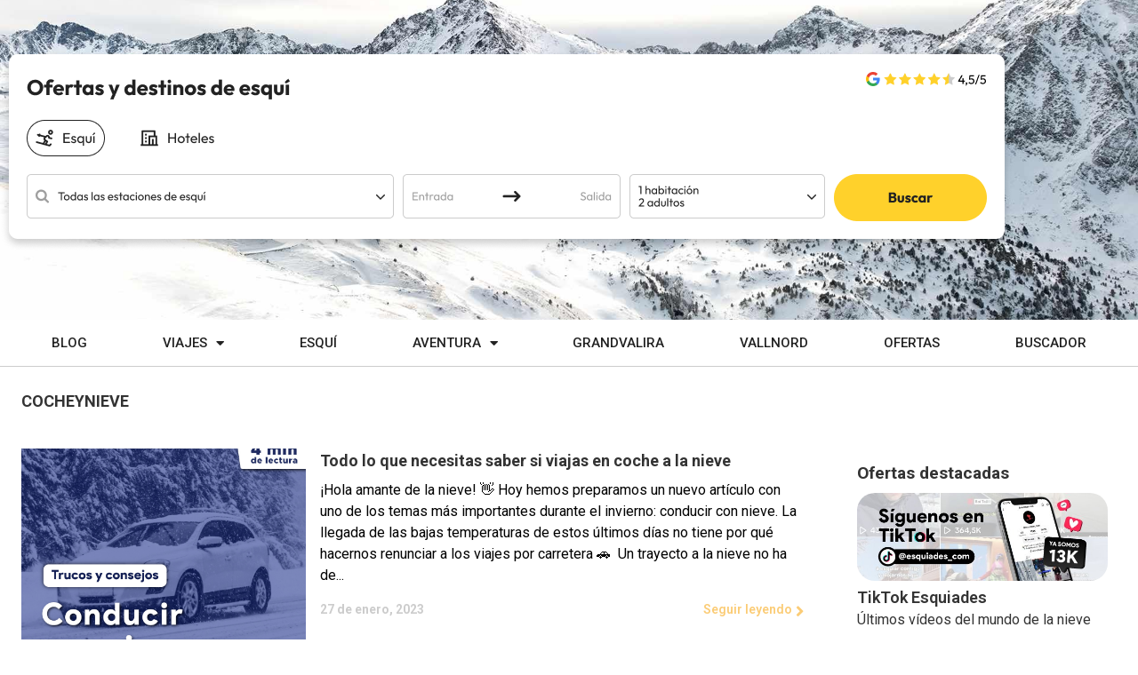

--- FILE ---
content_type: text/html; charset=UTF-8
request_url: https://www.esquiades.com/blog/tag/cocheynieve/
body_size: 22512
content:
<!DOCTYPE html>
<html lang="es">
<head>
	<meta charset="UTF-8">
	<meta name="viewport" content="width=device-width, initial-scale=1.0, viewport-fit=cover" />		<meta name='robots' content='index, follow, max-image-preview:large, max-snippet:-1, max-video-preview:-1' />

	<!-- This site is optimized with the Yoast SEO plugin v23.1 - https://yoast.com/wordpress/plugins/seo/ -->
	<title>cocheynieve - Esquiades Blog</title>
	<link rel="canonical" href="https://www.esquiades.com/blog/tag/cocheynieve/" />
	<meta property="og:locale" content="es_ES" />
	<meta property="og:type" content="article" />
	<meta property="og:title" content="cocheynieve - Esquiades Blog" />
	<meta property="og:url" content="https://www.esquiades.com/blog/tag/cocheynieve/" />
	<meta property="og:site_name" content="Esquiades Blog" />
	<meta name="twitter:card" content="summary_large_image" />
	<script type="application/ld+json" class="yoast-schema-graph">{"@context":"https://schema.org","@graph":[{"@type":"CollectionPage","@id":"https://www.esquiades.com/blog/tag/cocheynieve/","url":"https://www.esquiades.com/blog/tag/cocheynieve/","name":"cocheynieve - Esquiades Blog","isPartOf":{"@id":"https://www.esquiades.com/blog/#website"},"primaryImageOfPage":{"@id":"https://www.esquiades.com/blog/tag/cocheynieve/#primaryimage"},"image":{"@id":"https://www.esquiades.com/blog/tag/cocheynieve/#primaryimage"},"thumbnailUrl":"https://www.esquiades.com/blog/app/uploads/2023/01/portada_conducirconnieve.jpg","breadcrumb":{"@id":"https://www.esquiades.com/blog/tag/cocheynieve/#breadcrumb"},"inLanguage":"es"},{"@type":"ImageObject","inLanguage":"es","@id":"https://www.esquiades.com/blog/tag/cocheynieve/#primaryimage","url":"https://www.esquiades.com/blog/app/uploads/2023/01/portada_conducirconnieve.jpg","contentUrl":"https://www.esquiades.com/blog/app/uploads/2023/01/portada_conducirconnieve.jpg","width":1080,"height":1080},{"@type":"BreadcrumbList","@id":"https://www.esquiades.com/blog/tag/cocheynieve/#breadcrumb","itemListElement":[{"@type":"ListItem","position":1,"name":"Home","item":"https://www.esquiades.com/blog/"},{"@type":"ListItem","position":2,"name":"cocheynieve"}]},{"@type":"WebSite","@id":"https://www.esquiades.com/blog/#website","url":"https://www.esquiades.com/blog/","name":"Esquiades Blog","description":"Pasión por la nieve y la montaña","publisher":{"@id":"https://www.esquiades.com/blog/#organization"},"potentialAction":[{"@type":"SearchAction","target":{"@type":"EntryPoint","urlTemplate":"https://www.esquiades.com/blog/?s={search_term_string}"},"query-input":"required name=search_term_string"}],"inLanguage":"es"},{"@type":"Organization","@id":"https://www.esquiades.com/blog/#organization","name":"Esquiades Blog","url":"https://www.esquiades.com/blog/","logo":{"@type":"ImageObject","inLanguage":"es","@id":"https://www.esquiades.com/blog/#/schema/logo/image/","url":"https://www.esquiades.com/blog/app/uploads/2017/02/esquiades-LOGO-2.jpg","contentUrl":"https://www.esquiades.com/blog/app/uploads/2017/02/esquiades-LOGO-2.jpg","width":397,"height":157,"caption":"Esquiades Blog"},"image":{"@id":"https://www.esquiades.com/blog/#/schema/logo/image/"}}]}</script>
	<!-- / Yoast SEO plugin. -->


<link rel="alternate" type="application/rss+xml" title="Esquiades Blog &raquo; Etiqueta cocheynieve del feed" href="https://www.esquiades.com/blog/tag/cocheynieve/feed/" />
<style id='wp-img-auto-sizes-contain-inline-css' type='text/css'>
img:is([sizes=auto i],[sizes^="auto," i]){contain-intrinsic-size:3000px 1500px}
/*# sourceURL=wp-img-auto-sizes-contain-inline-css */
</style>
<style id='wp-emoji-styles-inline-css' type='text/css'>

	img.wp-smiley, img.emoji {
		display: inline !important;
		border: none !important;
		box-shadow: none !important;
		height: 1em !important;
		width: 1em !important;
		margin: 0 0.07em !important;
		vertical-align: -0.1em !important;
		background: none !important;
		padding: 0 !important;
	}
/*# sourceURL=wp-emoji-styles-inline-css */
</style>
<link rel='stylesheet' id='wp-block-library-css' href='https://www.esquiades.com/blog/wp/wp-includes/css/dist/block-library/style.min.css?ver=6.9' type='text/css' media='all' />
<style id='global-styles-inline-css' type='text/css'>
:root{--wp--preset--aspect-ratio--square: 1;--wp--preset--aspect-ratio--4-3: 4/3;--wp--preset--aspect-ratio--3-4: 3/4;--wp--preset--aspect-ratio--3-2: 3/2;--wp--preset--aspect-ratio--2-3: 2/3;--wp--preset--aspect-ratio--16-9: 16/9;--wp--preset--aspect-ratio--9-16: 9/16;--wp--preset--color--black: #000000;--wp--preset--color--cyan-bluish-gray: #abb8c3;--wp--preset--color--white: #ffffff;--wp--preset--color--pale-pink: #f78da7;--wp--preset--color--vivid-red: #cf2e2e;--wp--preset--color--luminous-vivid-orange: #ff6900;--wp--preset--color--luminous-vivid-amber: #fcb900;--wp--preset--color--light-green-cyan: #7bdcb5;--wp--preset--color--vivid-green-cyan: #00d084;--wp--preset--color--pale-cyan-blue: #8ed1fc;--wp--preset--color--vivid-cyan-blue: #0693e3;--wp--preset--color--vivid-purple: #9b51e0;--wp--preset--gradient--vivid-cyan-blue-to-vivid-purple: linear-gradient(135deg,rgb(6,147,227) 0%,rgb(155,81,224) 100%);--wp--preset--gradient--light-green-cyan-to-vivid-green-cyan: linear-gradient(135deg,rgb(122,220,180) 0%,rgb(0,208,130) 100%);--wp--preset--gradient--luminous-vivid-amber-to-luminous-vivid-orange: linear-gradient(135deg,rgb(252,185,0) 0%,rgb(255,105,0) 100%);--wp--preset--gradient--luminous-vivid-orange-to-vivid-red: linear-gradient(135deg,rgb(255,105,0) 0%,rgb(207,46,46) 100%);--wp--preset--gradient--very-light-gray-to-cyan-bluish-gray: linear-gradient(135deg,rgb(238,238,238) 0%,rgb(169,184,195) 100%);--wp--preset--gradient--cool-to-warm-spectrum: linear-gradient(135deg,rgb(74,234,220) 0%,rgb(151,120,209) 20%,rgb(207,42,186) 40%,rgb(238,44,130) 60%,rgb(251,105,98) 80%,rgb(254,248,76) 100%);--wp--preset--gradient--blush-light-purple: linear-gradient(135deg,rgb(255,206,236) 0%,rgb(152,150,240) 100%);--wp--preset--gradient--blush-bordeaux: linear-gradient(135deg,rgb(254,205,165) 0%,rgb(254,45,45) 50%,rgb(107,0,62) 100%);--wp--preset--gradient--luminous-dusk: linear-gradient(135deg,rgb(255,203,112) 0%,rgb(199,81,192) 50%,rgb(65,88,208) 100%);--wp--preset--gradient--pale-ocean: linear-gradient(135deg,rgb(255,245,203) 0%,rgb(182,227,212) 50%,rgb(51,167,181) 100%);--wp--preset--gradient--electric-grass: linear-gradient(135deg,rgb(202,248,128) 0%,rgb(113,206,126) 100%);--wp--preset--gradient--midnight: linear-gradient(135deg,rgb(2,3,129) 0%,rgb(40,116,252) 100%);--wp--preset--font-size--small: 13px;--wp--preset--font-size--medium: 20px;--wp--preset--font-size--large: 36px;--wp--preset--font-size--x-large: 42px;--wp--preset--spacing--20: 0.44rem;--wp--preset--spacing--30: 0.67rem;--wp--preset--spacing--40: 1rem;--wp--preset--spacing--50: 1.5rem;--wp--preset--spacing--60: 2.25rem;--wp--preset--spacing--70: 3.38rem;--wp--preset--spacing--80: 5.06rem;--wp--preset--shadow--natural: 6px 6px 9px rgba(0, 0, 0, 0.2);--wp--preset--shadow--deep: 12px 12px 50px rgba(0, 0, 0, 0.4);--wp--preset--shadow--sharp: 6px 6px 0px rgba(0, 0, 0, 0.2);--wp--preset--shadow--outlined: 6px 6px 0px -3px rgb(255, 255, 255), 6px 6px rgb(0, 0, 0);--wp--preset--shadow--crisp: 6px 6px 0px rgb(0, 0, 0);}:where(body) { margin: 0; }.wp-site-blocks > .alignleft { float: left; margin-right: 2em; }.wp-site-blocks > .alignright { float: right; margin-left: 2em; }.wp-site-blocks > .aligncenter { justify-content: center; margin-left: auto; margin-right: auto; }:where(.is-layout-flex){gap: 0.5em;}:where(.is-layout-grid){gap: 0.5em;}.is-layout-flow > .alignleft{float: left;margin-inline-start: 0;margin-inline-end: 2em;}.is-layout-flow > .alignright{float: right;margin-inline-start: 2em;margin-inline-end: 0;}.is-layout-flow > .aligncenter{margin-left: auto !important;margin-right: auto !important;}.is-layout-constrained > .alignleft{float: left;margin-inline-start: 0;margin-inline-end: 2em;}.is-layout-constrained > .alignright{float: right;margin-inline-start: 2em;margin-inline-end: 0;}.is-layout-constrained > .aligncenter{margin-left: auto !important;margin-right: auto !important;}.is-layout-constrained > :where(:not(.alignleft):not(.alignright):not(.alignfull)){margin-left: auto !important;margin-right: auto !important;}body .is-layout-flex{display: flex;}.is-layout-flex{flex-wrap: wrap;align-items: center;}.is-layout-flex > :is(*, div){margin: 0;}body .is-layout-grid{display: grid;}.is-layout-grid > :is(*, div){margin: 0;}body{padding-top: 0px;padding-right: 0px;padding-bottom: 0px;padding-left: 0px;}a:where(:not(.wp-element-button)){text-decoration: underline;}:root :where(.wp-element-button, .wp-block-button__link){background-color: #32373c;border-width: 0;color: #fff;font-family: inherit;font-size: inherit;font-style: inherit;font-weight: inherit;letter-spacing: inherit;line-height: inherit;padding-top: calc(0.667em + 2px);padding-right: calc(1.333em + 2px);padding-bottom: calc(0.667em + 2px);padding-left: calc(1.333em + 2px);text-decoration: none;text-transform: inherit;}.has-black-color{color: var(--wp--preset--color--black) !important;}.has-cyan-bluish-gray-color{color: var(--wp--preset--color--cyan-bluish-gray) !important;}.has-white-color{color: var(--wp--preset--color--white) !important;}.has-pale-pink-color{color: var(--wp--preset--color--pale-pink) !important;}.has-vivid-red-color{color: var(--wp--preset--color--vivid-red) !important;}.has-luminous-vivid-orange-color{color: var(--wp--preset--color--luminous-vivid-orange) !important;}.has-luminous-vivid-amber-color{color: var(--wp--preset--color--luminous-vivid-amber) !important;}.has-light-green-cyan-color{color: var(--wp--preset--color--light-green-cyan) !important;}.has-vivid-green-cyan-color{color: var(--wp--preset--color--vivid-green-cyan) !important;}.has-pale-cyan-blue-color{color: var(--wp--preset--color--pale-cyan-blue) !important;}.has-vivid-cyan-blue-color{color: var(--wp--preset--color--vivid-cyan-blue) !important;}.has-vivid-purple-color{color: var(--wp--preset--color--vivid-purple) !important;}.has-black-background-color{background-color: var(--wp--preset--color--black) !important;}.has-cyan-bluish-gray-background-color{background-color: var(--wp--preset--color--cyan-bluish-gray) !important;}.has-white-background-color{background-color: var(--wp--preset--color--white) !important;}.has-pale-pink-background-color{background-color: var(--wp--preset--color--pale-pink) !important;}.has-vivid-red-background-color{background-color: var(--wp--preset--color--vivid-red) !important;}.has-luminous-vivid-orange-background-color{background-color: var(--wp--preset--color--luminous-vivid-orange) !important;}.has-luminous-vivid-amber-background-color{background-color: var(--wp--preset--color--luminous-vivid-amber) !important;}.has-light-green-cyan-background-color{background-color: var(--wp--preset--color--light-green-cyan) !important;}.has-vivid-green-cyan-background-color{background-color: var(--wp--preset--color--vivid-green-cyan) !important;}.has-pale-cyan-blue-background-color{background-color: var(--wp--preset--color--pale-cyan-blue) !important;}.has-vivid-cyan-blue-background-color{background-color: var(--wp--preset--color--vivid-cyan-blue) !important;}.has-vivid-purple-background-color{background-color: var(--wp--preset--color--vivid-purple) !important;}.has-black-border-color{border-color: var(--wp--preset--color--black) !important;}.has-cyan-bluish-gray-border-color{border-color: var(--wp--preset--color--cyan-bluish-gray) !important;}.has-white-border-color{border-color: var(--wp--preset--color--white) !important;}.has-pale-pink-border-color{border-color: var(--wp--preset--color--pale-pink) !important;}.has-vivid-red-border-color{border-color: var(--wp--preset--color--vivid-red) !important;}.has-luminous-vivid-orange-border-color{border-color: var(--wp--preset--color--luminous-vivid-orange) !important;}.has-luminous-vivid-amber-border-color{border-color: var(--wp--preset--color--luminous-vivid-amber) !important;}.has-light-green-cyan-border-color{border-color: var(--wp--preset--color--light-green-cyan) !important;}.has-vivid-green-cyan-border-color{border-color: var(--wp--preset--color--vivid-green-cyan) !important;}.has-pale-cyan-blue-border-color{border-color: var(--wp--preset--color--pale-cyan-blue) !important;}.has-vivid-cyan-blue-border-color{border-color: var(--wp--preset--color--vivid-cyan-blue) !important;}.has-vivid-purple-border-color{border-color: var(--wp--preset--color--vivid-purple) !important;}.has-vivid-cyan-blue-to-vivid-purple-gradient-background{background: var(--wp--preset--gradient--vivid-cyan-blue-to-vivid-purple) !important;}.has-light-green-cyan-to-vivid-green-cyan-gradient-background{background: var(--wp--preset--gradient--light-green-cyan-to-vivid-green-cyan) !important;}.has-luminous-vivid-amber-to-luminous-vivid-orange-gradient-background{background: var(--wp--preset--gradient--luminous-vivid-amber-to-luminous-vivid-orange) !important;}.has-luminous-vivid-orange-to-vivid-red-gradient-background{background: var(--wp--preset--gradient--luminous-vivid-orange-to-vivid-red) !important;}.has-very-light-gray-to-cyan-bluish-gray-gradient-background{background: var(--wp--preset--gradient--very-light-gray-to-cyan-bluish-gray) !important;}.has-cool-to-warm-spectrum-gradient-background{background: var(--wp--preset--gradient--cool-to-warm-spectrum) !important;}.has-blush-light-purple-gradient-background{background: var(--wp--preset--gradient--blush-light-purple) !important;}.has-blush-bordeaux-gradient-background{background: var(--wp--preset--gradient--blush-bordeaux) !important;}.has-luminous-dusk-gradient-background{background: var(--wp--preset--gradient--luminous-dusk) !important;}.has-pale-ocean-gradient-background{background: var(--wp--preset--gradient--pale-ocean) !important;}.has-electric-grass-gradient-background{background: var(--wp--preset--gradient--electric-grass) !important;}.has-midnight-gradient-background{background: var(--wp--preset--gradient--midnight) !important;}.has-small-font-size{font-size: var(--wp--preset--font-size--small) !important;}.has-medium-font-size{font-size: var(--wp--preset--font-size--medium) !important;}.has-large-font-size{font-size: var(--wp--preset--font-size--large) !important;}.has-x-large-font-size{font-size: var(--wp--preset--font-size--x-large) !important;}
:where(.wp-block-post-template.is-layout-flex){gap: 1.25em;}:where(.wp-block-post-template.is-layout-grid){gap: 1.25em;}
:where(.wp-block-term-template.is-layout-flex){gap: 1.25em;}:where(.wp-block-term-template.is-layout-grid){gap: 1.25em;}
:where(.wp-block-columns.is-layout-flex){gap: 2em;}:where(.wp-block-columns.is-layout-grid){gap: 2em;}
:root :where(.wp-block-pullquote){font-size: 1.5em;line-height: 1.6;}
/*# sourceURL=global-styles-inline-css */
</style>
<style id='vpt-ofertas-inline-inline-css' type='text/css'>

.vpt-scroll-wrapper {
    position: relative;
    width: 100%;
    padding: 0 40px;
    box-sizing: border-box;
}

.vpt-scroll-track {
    display: flex;
    flex-wrap: nowrap;
    overflow-x: auto;
    gap: 18px;
    padding: 10px 0 18px;
    scroll-behavior: smooth;
    -webkit-overflow-scrolling: touch;

    -ms-overflow-style: none;
    scrollbar-width: none;
}
.vpt-scroll-track::-webkit-scrollbar { display: none; }

/* Card estilo Booking */
.vpt-card {
    flex: 0 0 auto;
    width: 260px;
    max-width: 85vw;
    border-radius: 16px;
    overflow: hidden;
    background: #ffffff;
    display: flex;
    flex-direction: column;
    box-shadow: 0 8px 20px rgba(15,23,42,0.12);
    border: 1px solid #e5e7eb;
}
@media (min-width: 1024px) {
    .vpt-card { width: 300px; }
}

.vpt-media {
    position: relative;
}
.vpt-img {
    width: 100%;
    aspect-ratio: 16/9;
    object-fit: cover;
    background: #f3f4f6;
    display: block;
}

/* Badge de descuento */
.vpt-badge {
    position: absolute;
    top: 12px;
    left: 12px;
    padding: 6px 10px;
    border-radius: 999px;
    background: #7c3aed;
    color: #fff;
    font-size: 12px;
    font-weight: 600;
}

/* Cuerpo */
.vpt-body {
    padding: 12px 14px 14px;
    display: flex;
    flex-direction: column;
    gap: 6px;
    flex-grow: 1;           /* ALARGA el cuerpo */
    min-height: 120px;      /* asegura altura */
}

.vpt-title {
    font-size: 15px;
    font-weight: 700;
    margin: 0 0 2px;
    color: #111827;
}

.vpt-meta {
    font-size: 12px;
    line-height: 1.4;
    color: #4b5563;

    display: -webkit-box;      /* limitar líneas */
    -webkit-line-clamp: 3;     /* máximo 3 líneas */
    -webkit-box-orient: vertical;
    overflow: hidden;
}

/* Footer */

.vpt-footer {
    margin-top: auto;      /* SIEMPRE BAJO */
    display: flex;
    align-items: center;
    justify-content: space-between;
    gap: 8px;
}

.vpt-price {
    font-weight: 800;
    font-size: 18px;
    color: #1d4ed8;
    white-space: nowrap;
}
.vpt-price small {
    font-size: 11px;
    font-weight: 500;
    color: #6b7280;
    margin-left: 4px;
}

/* Botón */
.vpt-btn {
    display: inline-block;
    padding: 7px 10px;
    text-align: center;
    border-radius: 8px;
    border: 1px solid #111827;
    text-decoration: none;
    background: #ffffff;
    color: #111827;
    font-size: 12px;
    font-weight: 500;
    flex-shrink: 0;
    transition: background 0.15s ease, transform 0.15s ease, box-shadow 0.15s ease;
}
.vpt-btn:hover {
    background: #f3f4f6;
    transform: translateY(-1px);
    box-shadow: 0 3px 8px rgba(15,23,42,0.18);
}

/* Mensajes */
.vpt-empty,
.vpt-error {
    padding: 12px;
    border-radius: 8px;
    border: 1px dashed #d1d5db;
    background: #fafafa;
    font-size: 14px;
}

/* Flechas (más grandes y visibles) */
.vpt-arrow {
    position: absolute;
    top: 50%;
    transform: translateY(-50%);
    width: 48px;
    height: 48px;
    border-radius: 50%;
    border: none;
    background: rgba(255,255,255,0.95);
    display: flex;
    align-items: center;
    justify-content: center;
    cursor: pointer;
    box-shadow: 0 4px 12px rgba(0,0,0,0.25);
    z-index: 10;
    font-size: 0; /* el icono va en SVG */
    color: #1f2937;
    transition: transform 0.15s ease, background 0.15s ease;
}
.vpt-arrow svg {
    width: 22px;
    height: 22px;
}
.vpt-arrow:hover {
    background: #ffffff;
    transform: translateY(-50%) scale(1.08);
}
.vpt-arrow-prev { left: 12px; }
.vpt-arrow-next { right: 12px; }

@media (max-width: 768px) {
    .vpt-scroll-wrapper { padding: 0 30px; }
    .vpt-arrow {
        width: 42px;
        height: 42px;
    }
    .vpt-arrow-prev { left: 6px; }
    .vpt-arrow-next { right: 6px; }
}

/*# sourceURL=vpt-ofertas-inline-inline-css */
</style>
<link rel='stylesheet' id='toc-screen-css' href='https://www.esquiades.com/blog/app/plugins/table-of-contents-plus/screen.min.css?ver=2002' type='text/css' media='all' />
<link rel='stylesheet' id='elementor-frontend-css' href='https://www.esquiades.com/blog/app/plugins/elementor/assets/css/frontend.min.css?ver=3.34.1' type='text/css' media='all' />
<style id='elementor-frontend-inline-css' type='text/css'>
.elementor-kit-10219{--e-global-color-primary:#6EC1E4;--e-global-color-secondary:#54595F;--e-global-color-text:#7A7A7A;--e-global-color-accent:#61CE70;--e-global-color-59b485d4:#4054B2;--e-global-color-6d1ef419:#23A455;--e-global-color-794b6b81:#000;--e-global-color-ec9cc30:#FFF;--e-global-typography-primary-font-family:"Roboto";--e-global-typography-primary-font-weight:600;--e-global-typography-secondary-font-family:"Roboto Slab";--e-global-typography-secondary-font-weight:400;--e-global-typography-text-font-family:"Roboto";--e-global-typography-text-font-weight:400;--e-global-typography-accent-font-family:"Roboto";--e-global-typography-accent-font-weight:500;}.elementor-kit-10219 e-page-transition{background-color:#FFBC7D;}.elementor-section.elementor-section-boxed > .elementor-container{max-width:1140px;}.e-con{--container-max-width:1140px;}.elementor-widget:not(:last-child){margin-block-end:20px;}.elementor-element{--widgets-spacing:20px 20px;--widgets-spacing-row:20px;--widgets-spacing-column:20px;}{}h1.entry-title{display:var(--page-title-display);}@media(max-width:1024px){.elementor-section.elementor-section-boxed > .elementor-container{max-width:1024px;}.e-con{--container-max-width:1024px;}}@media(max-width:767px){.elementor-section.elementor-section-boxed > .elementor-container{max-width:767px;}.e-con{--container-max-width:767px;}}
.elementor-18199 .elementor-element.elementor-element-4e6390f > .elementor-container > .elementor-column > .elementor-widget-wrap{align-content:center;align-items:center;}.elementor-18199 .elementor-element.elementor-element-4e6390f:not(.elementor-motion-effects-element-type-background), .elementor-18199 .elementor-element.elementor-element-4e6390f > .elementor-motion-effects-container > .elementor-motion-effects-layer{background-color:#F7F7F7;}.elementor-18199 .elementor-element.elementor-element-4e6390f > .elementor-container{min-height:95vh;}.elementor-18199 .elementor-element.elementor-element-4e6390f{overflow:hidden;transition:background 0.3s, border 0.3s, border-radius 0.3s, box-shadow 0.3s;}.elementor-18199 .elementor-element.elementor-element-4e6390f > .elementor-background-overlay{transition:background 0.3s, border-radius 0.3s, opacity 0.3s;}.elementor-18199 .elementor-element.elementor-element-75a8cc5:not(.elementor-motion-effects-element-type-background) > .elementor-widget-wrap, .elementor-18199 .elementor-element.elementor-element-75a8cc5 > .elementor-widget-wrap > .elementor-motion-effects-container > .elementor-motion-effects-layer{background-color:#F7F7F7;}.elementor-bc-flex-widget .elementor-18199 .elementor-element.elementor-element-75a8cc5.elementor-column .elementor-widget-wrap{align-items:flex-start;}.elementor-18199 .elementor-element.elementor-element-75a8cc5.elementor-column.elementor-element[data-element_type="column"] > .elementor-widget-wrap.elementor-element-populated{align-content:flex-start;align-items:flex-start;}.elementor-18199 .elementor-element.elementor-element-75a8cc5 > .elementor-element-populated{transition:background 0.3s, border 0.3s, border-radius 0.3s, box-shadow 0.3s;padding:0% 0% 0% 0%;}.elementor-18199 .elementor-element.elementor-element-75a8cc5 > .elementor-element-populated > .elementor-background-overlay{transition:background 0.3s, border-radius 0.3s, opacity 0.3s;}.elementor-18199 .elementor-element.elementor-element-139a9d2{width:100%;max-width:100%;align-self:center;}.elementor-18199 .elementor-element.elementor-element-139a9d2 > .elementor-widget-container{background-color:#F7F7F7;margin:0px 0px 0px 0px;padding:50px 0px 0px 0px;}#elementor-popup-modal-18199{background-color:rgba(0,0,0,.8);justify-content:center;align-items:center;pointer-events:all;}#elementor-popup-modal-18199 .dialog-message{width:90vw;height:100vh;align-items:flex-start;}#elementor-popup-modal-18199 .dialog-close-button{display:flex;}#elementor-popup-modal-18199 .dialog-widget-content{box-shadow:2px 8px 23px 3px rgba(0,0,0,0.2);}/* Start custom CSS for html, class: .elementor-element-139a9d2 */iframe {min-height: 100% !important}
.elementor-popup-modal .dialog-message {
    display: flex;
    max-height: 100vh;
    max-width: 100vw;
    overflow: hidden;
    scroll-behavior: unset;
    overflow-x: hidden;
    padding: 0;
    width: 640px;
}/* End custom CSS */
/* Start custom CSS for column, class: .elementor-element-75a8cc5 */.elementor-18199 .elementor-element.elementor-element-75a8cc5 {height: 100%; min-height: 90vh}/* End custom CSS */
/* Start custom CSS for section, class: .elementor-element-4e6390f */.elementor-18199 .elementor-element.elementor-element-4e6390f, #elementor-popup-modal-18199 .dialog-message {width: 90vw !important; max-width: 90vw !important}/* End custom CSS */
.elementor-9922 .elementor-element.elementor-element-ae07f42 > .elementor-container > .elementor-column > .elementor-widget-wrap{align-content:center;align-items:center;}.elementor-9922 .elementor-element.elementor-element-ae07f42:not(.elementor-motion-effects-element-type-background), .elementor-9922 .elementor-element.elementor-element-ae07f42 > .elementor-motion-effects-container > .elementor-motion-effects-layer{background-image:url("https://www.esquiades.com/blog/app/uploads/2021/02/background-searcher.jpg");background-position:center center;background-size:cover;}.elementor-9922 .elementor-element.elementor-element-ae07f42 > .elementor-container{min-height:50vh;}.elementor-9922 .elementor-element.elementor-element-ae07f42{transition:background 0.3s, border 0.3s, border-radius 0.3s, box-shadow 0.3s;}.elementor-9922 .elementor-element.elementor-element-ae07f42 > .elementor-background-overlay{transition:background 0.3s, border-radius 0.3s, opacity 0.3s;}.elementor-bc-flex-widget .elementor-9922 .elementor-element.elementor-element-d38836b.elementor-column .elementor-widget-wrap{align-items:center;}.elementor-9922 .elementor-element.elementor-element-d38836b.elementor-column.elementor-element[data-element_type="column"] > .elementor-widget-wrap.elementor-element-populated{align-content:center;align-items:center;}.elementor-9922 .elementor-element.elementor-element-d38836b > .elementor-element-populated{margin:0px 0px 0px 0px;--e-column-margin-right:0px;--e-column-margin-left:0px;padding:0px 0px 0px 0px;}.elementor-9922 .elementor-element.elementor-element-d38836b{z-index:99;}.elementor-widget-image .widget-image-caption{color:var( --e-global-color-text );font-family:var( --e-global-typography-text-font-family ), Sans-serif;font-weight:var( --e-global-typography-text-font-weight );}.elementor-9922 .elementor-element.elementor-element-de5a231 > .elementor-container > .elementor-column > .elementor-widget-wrap{align-content:flex-start;align-items:flex-start;}.elementor-9922 .elementor-element.elementor-element-de5a231:not(.elementor-motion-effects-element-type-background), .elementor-9922 .elementor-element.elementor-element-de5a231 > .elementor-motion-effects-container > .elementor-motion-effects-layer{background-color:#ffffff;}.elementor-9922 .elementor-element.elementor-element-de5a231 > .elementor-container{min-height:0px;}.elementor-9922 .elementor-element.elementor-element-de5a231{transition:background 0.3s, border 0.3s, border-radius 0.3s, box-shadow 0.3s;margin-top:0px;margin-bottom:50px;}.elementor-9922 .elementor-element.elementor-element-de5a231 > .elementor-background-overlay{transition:background 0.3s, border-radius 0.3s, opacity 0.3s;}.elementor-widget-nav-menu .elementor-nav-menu .elementor-item{font-family:var( --e-global-typography-primary-font-family ), Sans-serif;font-weight:var( --e-global-typography-primary-font-weight );}.elementor-widget-nav-menu .elementor-nav-menu--main .elementor-item{color:var( --e-global-color-text );fill:var( --e-global-color-text );}.elementor-widget-nav-menu .elementor-nav-menu--main .elementor-item:hover,
					.elementor-widget-nav-menu .elementor-nav-menu--main .elementor-item.elementor-item-active,
					.elementor-widget-nav-menu .elementor-nav-menu--main .elementor-item.highlighted,
					.elementor-widget-nav-menu .elementor-nav-menu--main .elementor-item:focus{color:var( --e-global-color-accent );fill:var( --e-global-color-accent );}.elementor-widget-nav-menu .elementor-nav-menu--main:not(.e--pointer-framed) .elementor-item:before,
					.elementor-widget-nav-menu .elementor-nav-menu--main:not(.e--pointer-framed) .elementor-item:after{background-color:var( --e-global-color-accent );}.elementor-widget-nav-menu .e--pointer-framed .elementor-item:before,
					.elementor-widget-nav-menu .e--pointer-framed .elementor-item:after{border-color:var( --e-global-color-accent );}.elementor-widget-nav-menu{--e-nav-menu-divider-color:var( --e-global-color-text );}.elementor-widget-nav-menu .elementor-nav-menu--dropdown .elementor-item, .elementor-widget-nav-menu .elementor-nav-menu--dropdown  .elementor-sub-item{font-family:var( --e-global-typography-accent-font-family ), Sans-serif;font-weight:var( --e-global-typography-accent-font-weight );}body:not(.rtl) .elementor-9922 .elementor-element.elementor-element-231d8eb8{left:0px;}body.rtl .elementor-9922 .elementor-element.elementor-element-231d8eb8{right:0px;}.elementor-9922 .elementor-element.elementor-element-231d8eb8{top:0px;--e-nav-menu-horizontal-menu-item-margin:calc( 0px / 2 );--nav-menu-icon-size:32px;}.elementor-9922 .elementor-element.elementor-element-231d8eb8 .elementor-menu-toggle{margin:0 auto;background-color:rgba(0,0,0,0);border-width:0px;border-radius:0px;}.elementor-9922 .elementor-element.elementor-element-231d8eb8 .elementor-nav-menu .elementor-item{font-size:15px;font-weight:500;}.elementor-9922 .elementor-element.elementor-element-231d8eb8 .elementor-nav-menu--main .elementor-item{color:#222222;fill:#222222;padding-top:16px;padding-bottom:16px;}.elementor-9922 .elementor-element.elementor-element-231d8eb8 .elementor-nav-menu--main .elementor-item:hover,
					.elementor-9922 .elementor-element.elementor-element-231d8eb8 .elementor-nav-menu--main .elementor-item.elementor-item-active,
					.elementor-9922 .elementor-element.elementor-element-231d8eb8 .elementor-nav-menu--main .elementor-item.highlighted,
					.elementor-9922 .elementor-element.elementor-element-231d8eb8 .elementor-nav-menu--main .elementor-item:focus{color:#4e84ca;fill:#4e84ca;}.elementor-9922 .elementor-element.elementor-element-231d8eb8 .e--pointer-framed .elementor-item:before{border-width:0px;}.elementor-9922 .elementor-element.elementor-element-231d8eb8 .e--pointer-framed.e--animation-draw .elementor-item:before{border-width:0 0 0px 0px;}.elementor-9922 .elementor-element.elementor-element-231d8eb8 .e--pointer-framed.e--animation-draw .elementor-item:after{border-width:0px 0px 0 0;}.elementor-9922 .elementor-element.elementor-element-231d8eb8 .e--pointer-framed.e--animation-corners .elementor-item:before{border-width:0px 0 0 0px;}.elementor-9922 .elementor-element.elementor-element-231d8eb8 .e--pointer-framed.e--animation-corners .elementor-item:after{border-width:0 0px 0px 0;}.elementor-9922 .elementor-element.elementor-element-231d8eb8 .e--pointer-underline .elementor-item:after,
					 .elementor-9922 .elementor-element.elementor-element-231d8eb8 .e--pointer-overline .elementor-item:before,
					 .elementor-9922 .elementor-element.elementor-element-231d8eb8 .e--pointer-double-line .elementor-item:before,
					 .elementor-9922 .elementor-element.elementor-element-231d8eb8 .e--pointer-double-line .elementor-item:after{height:0px;}.elementor-9922 .elementor-element.elementor-element-231d8eb8 .elementor-nav-menu--main:not(.elementor-nav-menu--layout-horizontal) .elementor-nav-menu > li:not(:last-child){margin-bottom:0px;}.elementor-9922 .elementor-element.elementor-element-231d8eb8 .elementor-nav-menu--dropdown a, .elementor-9922 .elementor-element.elementor-element-231d8eb8 .elementor-menu-toggle{color:#ffffff;fill:#ffffff;}.elementor-9922 .elementor-element.elementor-element-231d8eb8 .elementor-nav-menu--dropdown{background-color:#4e84ca;}.elementor-9922 .elementor-element.elementor-element-231d8eb8 .elementor-nav-menu--dropdown a:hover,
					.elementor-9922 .elementor-element.elementor-element-231d8eb8 .elementor-nav-menu--dropdown a:focus,
					.elementor-9922 .elementor-element.elementor-element-231d8eb8 .elementor-nav-menu--dropdown a.elementor-item-active,
					.elementor-9922 .elementor-element.elementor-element-231d8eb8 .elementor-nav-menu--dropdown a.highlighted,
					.elementor-9922 .elementor-element.elementor-element-231d8eb8 .elementor-menu-toggle:hover,
					.elementor-9922 .elementor-element.elementor-element-231d8eb8 .elementor-menu-toggle:focus{color:#ffffff;}.elementor-9922 .elementor-element.elementor-element-231d8eb8 .elementor-nav-menu--dropdown a:hover,
					.elementor-9922 .elementor-element.elementor-element-231d8eb8 .elementor-nav-menu--dropdown a:focus,
					.elementor-9922 .elementor-element.elementor-element-231d8eb8 .elementor-nav-menu--dropdown a.elementor-item-active,
					.elementor-9922 .elementor-element.elementor-element-231d8eb8 .elementor-nav-menu--dropdown a.highlighted{background-color:rgba(255,255,255,0);}.elementor-9922 .elementor-element.elementor-element-231d8eb8 .elementor-nav-menu--dropdown .elementor-item, .elementor-9922 .elementor-element.elementor-element-231d8eb8 .elementor-nav-menu--dropdown  .elementor-sub-item{font-size:15px;}.elementor-9922 .elementor-element.elementor-element-231d8eb8 div.elementor-menu-toggle{color:#4e84ca;}.elementor-9922 .elementor-element.elementor-element-231d8eb8 div.elementor-menu-toggle svg{fill:#4e84ca;}.elementor-9922 .elementor-element.elementor-element-231d8eb8 div.elementor-menu-toggle:hover, .elementor-9922 .elementor-element.elementor-element-231d8eb8 div.elementor-menu-toggle:focus{color:#4e84ca;}.elementor-9922 .elementor-element.elementor-element-231d8eb8 div.elementor-menu-toggle:hover svg, .elementor-9922 .elementor-element.elementor-element-231d8eb8 div.elementor-menu-toggle:focus svg{fill:#4e84ca;}.elementor-9922 .elementor-element.elementor-element-231d8eb8 .elementor-menu-toggle:hover, .elementor-9922 .elementor-element.elementor-element-231d8eb8 .elementor-menu-toggle:focus{background-color:#ffffff;}.elementor-theme-builder-content-area{height:400px;}.elementor-location-header:before, .elementor-location-footer:before{content:"";display:table;clear:both;}@media(max-width:1024px){.elementor-9922 .elementor-element.elementor-element-231d8eb8 .elementor-nav-menu--main > .elementor-nav-menu > li > .elementor-nav-menu--dropdown, .elementor-9922 .elementor-element.elementor-element-231d8eb8 .elementor-nav-menu__container.elementor-nav-menu--dropdown{margin-top:45px !important;}}@media(max-width:767px){.elementor-9922 .elementor-element.elementor-element-ae07f42 > .elementor-container{min-height:70vh;}.elementor-9922 .elementor-element.elementor-element-ae07f42{margin-top:0px;margin-bottom:0px;padding:0px 0px 0px 0px;}.elementor-bc-flex-widget .elementor-9922 .elementor-element.elementor-element-d38836b.elementor-column .elementor-widget-wrap{align-items:center;}.elementor-9922 .elementor-element.elementor-element-d38836b.elementor-column.elementor-element[data-element_type="column"] > .elementor-widget-wrap.elementor-element-populated{align-content:center;align-items:center;}.elementor-9922 .elementor-element.elementor-element-de5a231{padding:0px 0px 0px 0px;z-index:999;}.elementor-9922 .elementor-element.elementor-element-33e38157{width:35%;}body:not(.rtl) .elementor-9922 .elementor-element.elementor-element-231d8eb8{left:1px;}body.rtl .elementor-9922 .elementor-element.elementor-element-231d8eb8{right:1px;}.elementor-9922 .elementor-element.elementor-element-231d8eb8{top:0px;}.elementor-9922 .elementor-element.elementor-element-231d8eb8 .elementor-nav-menu--dropdown a{padding-left:25px;padding-right:25px;}.elementor-9922 .elementor-element.elementor-element-231d8eb8 .elementor-nav-menu--main > .elementor-nav-menu > li > .elementor-nav-menu--dropdown, .elementor-9922 .elementor-element.elementor-element-231d8eb8 .elementor-nav-menu__container.elementor-nav-menu--dropdown{margin-top:6px !important;}}@media(min-width:768px){.elementor-9922 .elementor-element.elementor-element-d38836b{width:100%;}}/* Start custom CSS */html iframe {min-height: 568px !important;}/* End custom CSS */
.elementor-10215 .elementor-element.elementor-element-5031c782:not(.elementor-motion-effects-element-type-background), .elementor-10215 .elementor-element.elementor-element-5031c782 > .elementor-motion-effects-container > .elementor-motion-effects-layer{background-color:#0c0c0c;background-image:url("https://www.esquiades.com/blog/app/uploads/2021/02/background-searcher.jpg");background-position:center center;background-size:cover;}.elementor-10215 .elementor-element.elementor-element-5031c782 > .elementor-background-overlay{background-color:#333333;opacity:0.94;transition:background 0.3s, border-radius 0.3s, opacity 0.3s;}.elementor-10215 .elementor-element.elementor-element-5031c782{transition:background 0.3s, border 0.3s, border-radius 0.3s, box-shadow 0.3s;padding:90px 0px 15px 0px;}.elementor-widget-text-editor{font-family:var( --e-global-typography-text-font-family ), Sans-serif;font-weight:var( --e-global-typography-text-font-weight );color:var( --e-global-color-text );}.elementor-widget-text-editor.elementor-drop-cap-view-stacked .elementor-drop-cap{background-color:var( --e-global-color-primary );}.elementor-widget-text-editor.elementor-drop-cap-view-framed .elementor-drop-cap, .elementor-widget-text-editor.elementor-drop-cap-view-default .elementor-drop-cap{color:var( --e-global-color-primary );border-color:var( --e-global-color-primary );}.elementor-10215 .elementor-element.elementor-element-0844b58{text-align:center;font-size:16px;font-weight:500;color:#FFFFFF;}.elementor-10215 .elementor-element.elementor-element-5617c729{--grid-template-columns:repeat(0, auto);--icon-size:20px;--grid-column-gap:10px;--grid-row-gap:0px;}.elementor-10215 .elementor-element.elementor-element-5617c729 .elementor-widget-container{text-align:left;}.elementor-10215 .elementor-element.elementor-element-5617c729 > .elementor-widget-container{margin:0px 0px 25px 0px;}.elementor-10215 .elementor-element.elementor-element-5617c729 .elementor-social-icon{background-color:#ffffff;--icon-padding:0.3em;}.elementor-10215 .elementor-element.elementor-element-5617c729 .elementor-social-icon i{color:#434444;}.elementor-10215 .elementor-element.elementor-element-5617c729 .elementor-social-icon svg{fill:#434444;}.elementor-10215 .elementor-element.elementor-element-f5ea8fa{text-align:center;font-size:16px;font-weight:500;color:#FFFFFF;}.elementor-10215 .elementor-element.elementor-element-1387bd91{--grid-template-columns:repeat(0, auto);--icon-size:20px;--grid-column-gap:10px;--grid-row-gap:0px;}.elementor-10215 .elementor-element.elementor-element-1387bd91 .elementor-widget-container{text-align:center;}.elementor-10215 .elementor-element.elementor-element-1387bd91 .elementor-social-icon{background-color:#ffffff;--icon-padding:0.3em;}.elementor-10215 .elementor-element.elementor-element-1387bd91 .elementor-social-icon i{color:#434444;}.elementor-10215 .elementor-element.elementor-element-1387bd91 .elementor-social-icon svg{fill:#434444;}.elementor-10215 .elementor-element.elementor-element-07a6492{text-align:center;font-size:18px;font-weight:500;color:#FFFFFF;}.elementor-widget-icon-list .elementor-icon-list-item:not(:last-child):after{border-color:var( --e-global-color-text );}.elementor-widget-icon-list .elementor-icon-list-icon i{color:var( --e-global-color-primary );}.elementor-widget-icon-list .elementor-icon-list-icon svg{fill:var( --e-global-color-primary );}.elementor-widget-icon-list .elementor-icon-list-item > .elementor-icon-list-text, .elementor-widget-icon-list .elementor-icon-list-item > a{font-family:var( --e-global-typography-text-font-family ), Sans-serif;font-weight:var( --e-global-typography-text-font-weight );}.elementor-widget-icon-list .elementor-icon-list-text{color:var( --e-global-color-secondary );}.elementor-10215 .elementor-element.elementor-element-6c8b41d2 .elementor-icon-list-items:not(.elementor-inline-items) .elementor-icon-list-item:not(:last-child){padding-block-end:calc(5px/2);}.elementor-10215 .elementor-element.elementor-element-6c8b41d2 .elementor-icon-list-items:not(.elementor-inline-items) .elementor-icon-list-item:not(:first-child){margin-block-start:calc(5px/2);}.elementor-10215 .elementor-element.elementor-element-6c8b41d2 .elementor-icon-list-items.elementor-inline-items .elementor-icon-list-item{margin-inline:calc(5px/2);}.elementor-10215 .elementor-element.elementor-element-6c8b41d2 .elementor-icon-list-items.elementor-inline-items{margin-inline:calc(-5px/2);}.elementor-10215 .elementor-element.elementor-element-6c8b41d2 .elementor-icon-list-items.elementor-inline-items .elementor-icon-list-item:after{inset-inline-end:calc(-5px/2);}.elementor-10215 .elementor-element.elementor-element-6c8b41d2 .elementor-icon-list-icon i{color:#ffffff;transition:color 0.3s;}.elementor-10215 .elementor-element.elementor-element-6c8b41d2 .elementor-icon-list-icon svg{fill:#ffffff;transition:fill 0.3s;}.elementor-10215 .elementor-element.elementor-element-6c8b41d2{--e-icon-list-icon-size:0px;--icon-vertical-offset:0px;}.elementor-10215 .elementor-element.elementor-element-6c8b41d2 .elementor-icon-list-icon{padding-inline-end:0px;}.elementor-10215 .elementor-element.elementor-element-6c8b41d2 .elementor-icon-list-item > .elementor-icon-list-text, .elementor-10215 .elementor-element.elementor-element-6c8b41d2 .elementor-icon-list-item > a{font-size:14px;font-weight:300;}.elementor-10215 .elementor-element.elementor-element-6c8b41d2 .elementor-icon-list-text{color:#ffffff;transition:color 0.3s;}.elementor-10215 .elementor-element.elementor-element-38127eb{text-align:center;font-size:18px;font-weight:500;color:#FFFFFF;}.elementor-10215 .elementor-element.elementor-element-2c3faabd .elementor-icon-list-items:not(.elementor-inline-items) .elementor-icon-list-item:not(:last-child){padding-block-end:calc(5px/2);}.elementor-10215 .elementor-element.elementor-element-2c3faabd .elementor-icon-list-items:not(.elementor-inline-items) .elementor-icon-list-item:not(:first-child){margin-block-start:calc(5px/2);}.elementor-10215 .elementor-element.elementor-element-2c3faabd .elementor-icon-list-items.elementor-inline-items .elementor-icon-list-item{margin-inline:calc(5px/2);}.elementor-10215 .elementor-element.elementor-element-2c3faabd .elementor-icon-list-items.elementor-inline-items{margin-inline:calc(-5px/2);}.elementor-10215 .elementor-element.elementor-element-2c3faabd .elementor-icon-list-items.elementor-inline-items .elementor-icon-list-item:after{inset-inline-end:calc(-5px/2);}.elementor-10215 .elementor-element.elementor-element-2c3faabd .elementor-icon-list-icon i{transition:color 0.3s;}.elementor-10215 .elementor-element.elementor-element-2c3faabd .elementor-icon-list-icon svg{transition:fill 0.3s;}.elementor-10215 .elementor-element.elementor-element-2c3faabd{--e-icon-list-icon-size:0px;--icon-vertical-offset:0px;}.elementor-10215 .elementor-element.elementor-element-2c3faabd .elementor-icon-list-icon{padding-inline-end:0px;}.elementor-10215 .elementor-element.elementor-element-2c3faabd .elementor-icon-list-item > .elementor-icon-list-text, .elementor-10215 .elementor-element.elementor-element-2c3faabd .elementor-icon-list-item > a{font-size:14px;font-weight:300;}.elementor-10215 .elementor-element.elementor-element-2c3faabd .elementor-icon-list-text{color:#ffffff;transition:color 0.3s;}.elementor-10215 .elementor-element.elementor-element-224720d{text-align:center;font-size:18px;font-weight:500;color:#FFFFFF;}.elementor-10215 .elementor-element.elementor-element-48b3bd39 .elementor-icon-list-items:not(.elementor-inline-items) .elementor-icon-list-item:not(:last-child){padding-block-end:calc(5px/2);}.elementor-10215 .elementor-element.elementor-element-48b3bd39 .elementor-icon-list-items:not(.elementor-inline-items) .elementor-icon-list-item:not(:first-child){margin-block-start:calc(5px/2);}.elementor-10215 .elementor-element.elementor-element-48b3bd39 .elementor-icon-list-items.elementor-inline-items .elementor-icon-list-item{margin-inline:calc(5px/2);}.elementor-10215 .elementor-element.elementor-element-48b3bd39 .elementor-icon-list-items.elementor-inline-items{margin-inline:calc(-5px/2);}.elementor-10215 .elementor-element.elementor-element-48b3bd39 .elementor-icon-list-items.elementor-inline-items .elementor-icon-list-item:after{inset-inline-end:calc(-5px/2);}.elementor-10215 .elementor-element.elementor-element-48b3bd39 .elementor-icon-list-icon i{transition:color 0.3s;}.elementor-10215 .elementor-element.elementor-element-48b3bd39 .elementor-icon-list-icon svg{transition:fill 0.3s;}.elementor-10215 .elementor-element.elementor-element-48b3bd39{--e-icon-list-icon-size:0px;--icon-vertical-offset:0px;}.elementor-10215 .elementor-element.elementor-element-48b3bd39 .elementor-icon-list-icon{padding-inline-end:0px;}.elementor-10215 .elementor-element.elementor-element-48b3bd39 .elementor-icon-list-item > .elementor-icon-list-text, .elementor-10215 .elementor-element.elementor-element-48b3bd39 .elementor-icon-list-item > a{font-size:14px;font-weight:300;}.elementor-10215 .elementor-element.elementor-element-48b3bd39 .elementor-icon-list-text{color:#ffffff;transition:color 0.3s;}.elementor-10215 .elementor-element.elementor-element-663c0b44 > .elementor-element-populated{margin:0% 0% 0% 0%;--e-column-margin-right:0%;--e-column-margin-left:0%;}.elementor-10215 .elementor-element.elementor-element-aea6499{text-align:center;font-size:18px;font-weight:500;color:#FFFFFF;}.elementor-10215 .elementor-element.elementor-element-637114aa .elementor-icon-list-items:not(.elementor-inline-items) .elementor-icon-list-item:not(:last-child){padding-block-end:calc(5px/2);}.elementor-10215 .elementor-element.elementor-element-637114aa .elementor-icon-list-items:not(.elementor-inline-items) .elementor-icon-list-item:not(:first-child){margin-block-start:calc(5px/2);}.elementor-10215 .elementor-element.elementor-element-637114aa .elementor-icon-list-items.elementor-inline-items .elementor-icon-list-item{margin-inline:calc(5px/2);}.elementor-10215 .elementor-element.elementor-element-637114aa .elementor-icon-list-items.elementor-inline-items{margin-inline:calc(-5px/2);}.elementor-10215 .elementor-element.elementor-element-637114aa .elementor-icon-list-items.elementor-inline-items .elementor-icon-list-item:after{inset-inline-end:calc(-5px/2);}.elementor-10215 .elementor-element.elementor-element-637114aa .elementor-icon-list-icon i{transition:color 0.3s;}.elementor-10215 .elementor-element.elementor-element-637114aa .elementor-icon-list-icon svg{transition:fill 0.3s;}.elementor-10215 .elementor-element.elementor-element-637114aa{--e-icon-list-icon-size:0px;--icon-vertical-offset:0px;}.elementor-10215 .elementor-element.elementor-element-637114aa .elementor-icon-list-icon{padding-inline-end:0px;}.elementor-10215 .elementor-element.elementor-element-637114aa .elementor-icon-list-item > .elementor-icon-list-text, .elementor-10215 .elementor-element.elementor-element-637114aa .elementor-icon-list-item > a{font-size:14px;font-weight:300;}.elementor-10215 .elementor-element.elementor-element-637114aa .elementor-icon-list-text{color:#ffffff;transition:color 0.3s;}.elementor-widget-divider{--divider-color:var( --e-global-color-secondary );}.elementor-widget-divider .elementor-divider__text{color:var( --e-global-color-secondary );font-family:var( --e-global-typography-secondary-font-family ), Sans-serif;font-weight:var( --e-global-typography-secondary-font-weight );}.elementor-widget-divider.elementor-view-stacked .elementor-icon{background-color:var( --e-global-color-secondary );}.elementor-widget-divider.elementor-view-framed .elementor-icon, .elementor-widget-divider.elementor-view-default .elementor-icon{color:var( --e-global-color-secondary );border-color:var( --e-global-color-secondary );}.elementor-widget-divider.elementor-view-framed .elementor-icon, .elementor-widget-divider.elementor-view-default .elementor-icon svg{fill:var( --e-global-color-secondary );}.elementor-10215 .elementor-element.elementor-element-2ace8e13{--divider-border-style:solid;--divider-color:#ffffff;--divider-border-width:1px;}.elementor-10215 .elementor-element.elementor-element-2ace8e13 .elementor-divider-separator{width:100%;}.elementor-10215 .elementor-element.elementor-element-2ace8e13 .elementor-divider{padding-block-start:15px;padding-block-end:15px;}.elementor-10215 .elementor-element.elementor-element-420ccc5a > .elementor-container{max-width:875px;}.elementor-10215 .elementor-element.elementor-element-60a5244e > .elementor-widget-container{margin:0px 0px 0px 0px;padding:0px 0px 0px 0px;}.elementor-10215 .elementor-element.elementor-element-4aab7a46 > .elementor-widget-container{margin:0px 0px 0px 0px;padding:0px 0px 0px 0px;}.elementor-10215 .elementor-element.elementor-element-3cc27278{--divider-border-style:solid;--divider-color:#ffffff;--divider-border-width:1px;}.elementor-10215 .elementor-element.elementor-element-3cc27278 .elementor-divider-separator{width:100%;}.elementor-10215 .elementor-element.elementor-element-3cc27278 .elementor-divider{padding-block-start:15px;padding-block-end:15px;}.elementor-10215 .elementor-element.elementor-element-66563929{font-size:13px;color:#ffffff;}.elementor-10215 .elementor-element.elementor-element-50256bf{font-size:13px;color:#ffffff;}.elementor-10215 .elementor-element.elementor-element-68feb688{font-size:13px;color:#ffffff;}.elementor-10215 .elementor-element.elementor-element-0a813ee{padding:0px 0px 15px 0px;}.elementor-10215 .elementor-element.elementor-element-8988f8f{font-size:13px;color:#ffffff;}.elementor-10215 .elementor-element.elementor-element-8a5fe44 > .elementor-widget-wrap > .elementor-widget:not(.elementor-widget__width-auto):not(.elementor-widget__width-initial):not(:last-child):not(.elementor-absolute){margin-block-end:0px;}.elementor-10215 .elementor-element.elementor-element-4083325{font-size:13px;color:#ffffff;}.elementor-10215 .elementor-element.elementor-element-8b73405{font-size:13px;color:#ffffff;}.elementor-10215 .elementor-element.elementor-element-66ce9969{text-align:start;font-size:14px;color:#ffffff;}.elementor-10215 .elementor-element.elementor-element-557c5a30{text-align:end;font-size:14px;color:#ffffff;}.elementor-theme-builder-content-area{height:400px;}.elementor-location-header:before, .elementor-location-footer:before{content:"";display:table;clear:both;}@media(max-width:1024px){.elementor-10215 .elementor-element.elementor-element-5031c782{padding:30px 20px 30px 20px;}.elementor-10215 .elementor-element.elementor-element-5617c729 .elementor-social-icon{--icon-padding:0.5em;}.elementor-10215 .elementor-element.elementor-element-1387bd91 .elementor-social-icon{--icon-padding:0.5em;}.elementor-10215 .elementor-element.elementor-element-2314f396{padding:0px 0px 0px 150px;}.elementor-10215 .elementor-element.elementor-element-6c8b41d2 .elementor-icon-list-item > .elementor-icon-list-text, .elementor-10215 .elementor-element.elementor-element-6c8b41d2 .elementor-icon-list-item > a{font-size:13px;}.elementor-10215 .elementor-element.elementor-element-2c3faabd .elementor-icon-list-item > .elementor-icon-list-text, .elementor-10215 .elementor-element.elementor-element-2c3faabd .elementor-icon-list-item > a{font-size:13px;}.elementor-10215 .elementor-element.elementor-element-48b3bd39 .elementor-icon-list-item > .elementor-icon-list-text, .elementor-10215 .elementor-element.elementor-element-48b3bd39 .elementor-icon-list-item > a{font-size:13px;}.elementor-10215 .elementor-element.elementor-element-637114aa .elementor-icon-list-item > .elementor-icon-list-text, .elementor-10215 .elementor-element.elementor-element-637114aa .elementor-icon-list-item > a{font-size:13px;}.elementor-10215 .elementor-element.elementor-element-0a813ee{padding:0px 0px 15px 125px;}}@media(max-width:767px){.elementor-10215 .elementor-element.elementor-element-5031c782{padding:30px 20px 30px 20px;}.elementor-10215 .elementor-element.elementor-element-6b0ff77c > .elementor-element-populated{padding:0px 0px 0px 0px;}.elementor-10215 .elementor-element.elementor-element-5617c729 .elementor-widget-container{text-align:center;}.elementor-10215 .elementor-element.elementor-element-2314f396{padding:15px 0px 0px 0px;}.elementor-10215 .elementor-element.elementor-element-4fcd3a9e{width:100%;}.elementor-10215 .elementor-element.elementor-element-6c8b41d2 > .elementor-widget-container{padding:0px 0px 0px 0px;}.elementor-10215 .elementor-element.elementor-element-7e1b30a3{width:50%;}.elementor-10215 .elementor-element.elementor-element-5ae4d587{width:50%;}.elementor-10215 .elementor-element.elementor-element-5ae4d587 > .elementor-element-populated{margin:30px 0px 0px 0px;--e-column-margin-right:0px;--e-column-margin-left:0px;}.elementor-10215 .elementor-element.elementor-element-663c0b44{width:50%;}.elementor-10215 .elementor-element.elementor-element-663c0b44 > .elementor-element-populated{margin:30px 0px 0px 0px;--e-column-margin-right:0px;--e-column-margin-left:0px;}.elementor-10215 .elementor-element.elementor-element-420ccc5a{padding:0px 0px 0px 55px;}.elementor-10215 .elementor-element.elementor-element-3adabc52{width:50%;}.elementor-10215 .elementor-element.elementor-element-3adabc52 > .elementor-element-populated{padding:0px 0px 5px 0px;}.elementor-10215 .elementor-element.elementor-element-7d00042b > .elementor-widget-container{padding:0px 0px 5px 0px;}.elementor-10215 .elementor-element.elementor-element-1c2372f5{width:50%;}.elementor-10215 .elementor-element.elementor-element-68e7849 > .elementor-widget-container{padding:0px 0px 5px 0px;}.elementor-10215 .elementor-element.elementor-element-16b2546e{width:48%;}.elementor-10215 .elementor-element.elementor-element-6d917730{width:2%;}.elementor-10215 .elementor-element.elementor-element-42d7ffbe{width:45%;}.elementor-10215 .elementor-element.elementor-element-66563929{text-align:center;}.elementor-10215 .elementor-element.elementor-element-50256bf{text-align:center;}.elementor-10215 .elementor-element.elementor-element-68feb688{text-align:center;}.elementor-10215 .elementor-element.elementor-element-8988f8f{text-align:center;}.elementor-10215 .elementor-element.elementor-element-8a5fe44{width:100%;}.elementor-10215 .elementor-element.elementor-element-4083325{text-align:center;}.elementor-10215 .elementor-element.elementor-element-8b73405{text-align:center;}.elementor-10215 .elementor-element.elementor-element-f873312{width:50%;}.elementor-10215 .elementor-element.elementor-element-dca9892{width:50%;}.elementor-10215 .elementor-element.elementor-element-66ce9969{text-align:center;}.elementor-10215 .elementor-element.elementor-element-557c5a30{text-align:center;}}@media(min-width:768px){.elementor-10215 .elementor-element.elementor-element-29f8c399{width:15.893%;}.elementor-10215 .elementor-element.elementor-element-62044ad8{width:68.929%;}.elementor-10215 .elementor-element.elementor-element-1f0854fc{width:15.177%;}.elementor-10215 .elementor-element.elementor-element-16df2d51{width:10%;}.elementor-10215 .elementor-element.elementor-element-3adabc52{width:14%;}.elementor-10215 .elementor-element.elementor-element-1c2372f5{width:13%;}.elementor-10215 .elementor-element.elementor-element-5e069828{width:16%;}.elementor-10215 .elementor-element.elementor-element-16b2546e{width:14.94%;}.elementor-10215 .elementor-element.elementor-element-6d917730{width:17.48%;}.elementor-10215 .elementor-element.elementor-element-fd4d94a{width:14%;}.elementor-10215 .elementor-element.elementor-element-8a5fe44{width:14%;}.elementor-10215 .elementor-element.elementor-element-e58f2a5{width:14%;}.elementor-10215 .elementor-element.elementor-element-f873312{width:23.995%;}.elementor-10215 .elementor-element.elementor-element-71a0416f{width:36.161%;}.elementor-10215 .elementor-element.elementor-element-5cdb8bc{width:63.839%;}}@media(max-width:1024px) and (min-width:768px){.elementor-10215 .elementor-element.elementor-element-29f8c399{width:28%;}.elementor-10215 .elementor-element.elementor-element-62044ad8{width:51%;}.elementor-10215 .elementor-element.elementor-element-1f0854fc{width:21%;}.elementor-10215 .elementor-element.elementor-element-663c0b44{width:2%;}.elementor-10215 .elementor-element.elementor-element-6d917730{width:21%;}.elementor-10215 .elementor-element.elementor-element-42d7ffbe{width:9%;}.elementor-10215 .elementor-element.elementor-element-fd4d94a{width:30%;}.elementor-10215 .elementor-element.elementor-element-8a5fe44{width:26%;}.elementor-10215 .elementor-element.elementor-element-e58f2a5{width:26%;}.elementor-10215 .elementor-element.elementor-element-f873312{width:2%;}.elementor-10215 .elementor-element.elementor-element-b5c17b8{width:2%;}.elementor-10215 .elementor-element.elementor-element-dca9892{width:2%;}.elementor-10215 .elementor-element.elementor-element-71a0416f{width:48%;}.elementor-10215 .elementor-element.elementor-element-5cdb8bc{width:52%;}}
/*# sourceURL=elementor-frontend-inline-css */
</style>
<link rel='stylesheet' id='e-popup-css' href='https://www.esquiades.com/blog/app/plugins/elementor-pro/assets/css/conditionals/popup.min.css?ver=3.34.0' type='text/css' media='all' />
<link rel='stylesheet' id='widget-image-css' href='https://www.esquiades.com/blog/app/plugins/elementor/assets/css/widget-image.min.css?ver=3.34.1' type='text/css' media='all' />
<link rel='stylesheet' id='widget-nav-menu-css' href='https://www.esquiades.com/blog/app/plugins/elementor-pro/assets/css/widget-nav-menu.min.css?ver=3.34.0' type='text/css' media='all' />
<link rel='stylesheet' id='e-sticky-css' href='https://www.esquiades.com/blog/app/plugins/elementor-pro/assets/css/modules/sticky.min.css?ver=3.34.0' type='text/css' media='all' />
<link rel='stylesheet' id='widget-social-icons-css' href='https://www.esquiades.com/blog/app/plugins/elementor/assets/css/widget-social-icons.min.css?ver=3.34.1' type='text/css' media='all' />
<link rel='stylesheet' id='e-apple-webkit-css' href='https://www.esquiades.com/blog/app/plugins/elementor/assets/css/conditionals/apple-webkit.min.css?ver=3.34.1' type='text/css' media='all' />
<link rel='stylesheet' id='widget-icon-list-css' href='https://www.esquiades.com/blog/app/plugins/elementor/assets/css/widget-icon-list.min.css?ver=3.34.1' type='text/css' media='all' />
<link rel='stylesheet' id='widget-divider-css' href='https://www.esquiades.com/blog/app/plugins/elementor/assets/css/widget-divider.min.css?ver=3.34.1' type='text/css' media='all' />
<link rel='stylesheet' id='elementor-icons-css' href='https://www.esquiades.com/blog/app/plugins/elementor/assets/lib/eicons/css/elementor-icons.min.css?ver=5.45.0' type='text/css' media='all' />
<link rel='stylesheet' id='sage/main.css-css' href='https://www.esquiades.com/blog/app/themes/esquiades-sage/dist/styles/main_0117ccce.css' type='text/css' media='all' />
<link rel='stylesheet' id='elementor-gf-roboto-css' href='https://fonts.googleapis.com/css?family=Roboto:100,100italic,200,200italic,300,300italic,400,400italic,500,500italic,600,600italic,700,700italic,800,800italic,900,900italic&#038;display=auto' type='text/css' media='all' />
<link rel='stylesheet' id='elementor-gf-robotoslab-css' href='https://fonts.googleapis.com/css?family=Roboto+Slab:100,100italic,200,200italic,300,300italic,400,400italic,500,500italic,600,600italic,700,700italic,800,800italic,900,900italic&#038;display=auto' type='text/css' media='all' />
<link rel='stylesheet' id='elementor-icons-shared-0-css' href='https://www.esquiades.com/blog/app/plugins/elementor/assets/lib/font-awesome/css/fontawesome.min.css?ver=5.15.3' type='text/css' media='all' />
<link rel='stylesheet' id='elementor-icons-fa-solid-css' href='https://www.esquiades.com/blog/app/plugins/elementor/assets/lib/font-awesome/css/solid.min.css?ver=5.15.3' type='text/css' media='all' />
<link rel='stylesheet' id='elementor-icons-fa-brands-css' href='https://www.esquiades.com/blog/app/plugins/elementor/assets/lib/font-awesome/css/brands.min.css?ver=5.15.3' type='text/css' media='all' />
<script type="text/javascript" src="https://www.esquiades.com/blog/wp/wp-includes/js/jquery/jquery.min.js?ver=3.7.1" id="jquery-core-js"></script>
<script type="text/javascript" src="https://www.esquiades.com/blog/wp/wp-includes/js/jquery/jquery-migrate.min.js?ver=3.4.1" id="jquery-migrate-js"></script>
<link rel="https://api.w.org/" href="https://www.esquiades.com/blog/wp-json/" /><link rel="alternate" title="JSON" type="application/json" href="https://www.esquiades.com/blog/wp-json/wp/v2/tags/813" /><link rel="EditURI" type="application/rsd+xml" title="RSD" href="https://www.esquiades.com/blog/wp/xmlrpc.php?rsd" />
<meta name="generator" content="WordPress 6.9" />
<meta name="generator" content="Elementor 3.34.1; features: additional_custom_breakpoints; settings: css_print_method-internal, google_font-enabled, font_display-auto">
			<style>
				.e-con.e-parent:nth-of-type(n+4):not(.e-lazyloaded):not(.e-no-lazyload),
				.e-con.e-parent:nth-of-type(n+4):not(.e-lazyloaded):not(.e-no-lazyload) * {
					background-image: none !important;
				}
				@media screen and (max-height: 1024px) {
					.e-con.e-parent:nth-of-type(n+3):not(.e-lazyloaded):not(.e-no-lazyload),
					.e-con.e-parent:nth-of-type(n+3):not(.e-lazyloaded):not(.e-no-lazyload) * {
						background-image: none !important;
					}
				}
				@media screen and (max-height: 640px) {
					.e-con.e-parent:nth-of-type(n+2):not(.e-lazyloaded):not(.e-no-lazyload),
					.e-con.e-parent:nth-of-type(n+2):not(.e-lazyloaded):not(.e-no-lazyload) * {
						background-image: none !important;
					}
				}
			</style>
			<link rel="icon" href="https://www.esquiades.com/blog/app/uploads/2020/04/favicon.png" sizes="32x32" />
<link rel="icon" href="https://www.esquiades.com/blog/app/uploads/2020/04/favicon.png" sizes="192x192" />
<link rel="apple-touch-icon" href="https://www.esquiades.com/blog/app/uploads/2020/04/favicon.png" />
<meta name="msapplication-TileImage" content="https://www.esquiades.com/blog/app/uploads/2020/04/favicon.png" />
		<style type="text/css" id="wp-custom-css">
			.pagination-wrapper {
  display: flex;
  justify-content: center;
  margin-top: 2rem;
	margin-bottom: 4rem;
}

.pagination-wrapper ul {
  display: flex;
  list-style: none;
  gap: 0.5rem;
  padding: 0;
  margin: 0;
  flex-wrap: wrap;
}

.pagination-wrapper li {
  display: inline-block;
}

.pagination-wrapper a,
.pagination-wrapper span {
  display: inline-block;
  padding: 0.5rem 0.75rem;
  border: 1px solid #ddd;
  border-radius: 4px;
  text-decoration: none;
  color: #333;
  font-size: 0.95rem;
  transition: background-color 0.2s ease;
}

.pagination-wrapper a:hover {
  background-color: #f0f0f0;
}

.pagination-wrapper .current {
  background-color: #1962f5;
  color: white;
  border-color: #1962f5;
  font-weight: bold;
}




.elementor-nav-menu--layout-horizontal {
	background: white;
  border-bottom: solid 2px #4e84ca;}

.elementor-sticky--active .elementor-nav-menu--layout-horizontal {-webkit-box-shadow: -1px 7px 5px -3px rgba(0,0,0,0.39);
-moz-box-shadow: -1px 7px 5px -3px rgba(0,0,0,0.39);
box-shadow: -1px 7px 5px -3px rgba(0,0,0,0.39);}

.post-template-default .single__date {display: none}
@media (max-width: 767px){
.elementor-9922 .elementor-element.elementor-element-231d8eb8 .elementor-nav-menu--main > .elementor-nav-menu > li > .elementor-nav-menu--dropdown, .elementor-9922 .elementor-element.elementor-element-231d8eb8 .elementor-nav-menu__container.elementor-nav-menu--dropdown {
    margin-top: 6px !important;
    width: 100%;
    min-width: 400px;
	}}


.aligncenter video {text-align:center; margin:auto !important}

.post-template-default p {text-align: justify !important}

@media (min-width: 767px){
body.sidebar-primary .content .main .main-container .single {
    padding-right: 2.5rem;
	}}

@media (min-width: 767px){
.post-template-default .main {padding: 35px 0 0 0}	}
.wp-block-embed-youtube, body.single .main iframe {width: 100%}
@media (min-width: 1025px){
	.desktophidden {display: none !important}
}
html iframe {min-height: 268px}
.desktophidden iframe {min-height: 300px}
#header-main .container .nav-primary div.menu-header-menu-container>ul.nav>li.menu-item>a:before {
        display: none;
    }
#header-top {
    background-color: #222;
}
.elementor-posts .elementor-post__thumbnail {
    border-radius: 20px;
}
.elementor-posts .elementor-post__read-more {
    font-size: 15px;
}
.elementor-widget-container .elementor-posts .elementor-post__read-more {
    color: #1962f5;
}
.elementor-widget-button .elementor-button, .elementor-widget-button a.elementor-button {
    border-radius: 100px;
    border: 1px solid #222;
    background-color: #fff;
    color: #222;
    font-size: .875rem;
    font-weight: 600;
    padding: .9rem 2rem;
    margin-bottom: 1rem;
    -webkit-transition: .2s ease;
    -o-transition: .2s ease;
    transition: .2s ease;
}
    #header-main {
        border-bottom-width: 1px;
        border-color: #e3e3e3;
    }
    #header-main .container {
        padding-top: 10px;
        padding-bottom: 10px;
    }
.elementor-nav-menu--layout-horizontal {
    border-bottom: solid 1px #ccc;
}
.elementor-9927 .elementor-element.elementor-element-819f20f {
    border-width: 1px 0px 0px 0px;
    border-color: #ccc;
}
.elementor-9927 .elementor-element.elementor-element-819f20f {
    border-style: solid;
    border-width: 1px 0px 0px 0px;
    border-color: #ccc;
}
#header-main .container .nav-primary div.menu-header-menu-container>ul.nav>li.menu-item>ul.sub-menu {
        background-color: #ffffff;
    }
    #header-main .container .nav-primary div.menu-header-menu-container>ul.nav>li.menu-item>ul.sub-menu a {
        color: #222;
    }
#header-main .container .nav-primary div.menu-header-menu-container>ul.nav>li.menu-item>ul.sub-menu li.menu-item-has-children>a:first-child {
        background-color: #ffffff;
	      color: #222;
    }
}
#header-main .container .nav-primary div.menu-header-menu-container>ul.nav>li.menu-item>a {
    text-transform: capitalize !important;
    color: #222 !important;
}		</style>
		</head>
<body class="archive tag tag-cocheynieve tag-813 wp-theme-esquiades-sageresources sidebar-primary app-data index-data archive-data tag-data tag-813-data tag-cocheynieve-data elementor-default elementor-kit-10219">
		<header data-elementor-type="header" data-elementor-id="9922" class="elementor elementor-9922 elementor-location-header" data-elementor-post-type="elementor_library">
					<section class="elementor-section elementor-top-section elementor-element elementor-element-ae07f42 elementor-section-height-min-height elementor-section-stretched elementor-section-content-middle elementor-section-boxed elementor-section-height-default elementor-section-items-middle" data-id="ae07f42" data-element_type="section" data-settings="{&quot;stretch_section&quot;:&quot;section-stretched&quot;,&quot;background_background&quot;:&quot;classic&quot;}">
						<div class="elementor-container elementor-column-gap-no">
					<div class="elementor-column elementor-col-100 elementor-top-column elementor-element elementor-element-d38836b" data-id="d38836b" data-element_type="column">
			<div class="elementor-widget-wrap elementor-element-populated">
						<div class="elementor-element elementor-element-cfb2f18 elementor-hidden-tablet elementor-hidden-mobile elementor-widget elementor-widget-image" data-id="cfb2f18" data-element_type="widget" data-widget_type="image.default">
				<div class="elementor-widget-container">
																<a href="#motor-popup">
							<img width="1140" height="228" src="https://www.esquiades.com/blog/app/uploads/2020/04/main-searcher-desktop.png" class="attachment-full size-full wp-image-18197" alt="" srcset="https://www.esquiades.com/blog/app/uploads/2020/04/main-searcher-desktop.png 1140w, https://www.esquiades.com/blog/app/uploads/2020/04/main-searcher-desktop-300x60.png 300w, https://www.esquiades.com/blog/app/uploads/2020/04/main-searcher-desktop-1024x205.png 1024w, https://www.esquiades.com/blog/app/uploads/2020/04/main-searcher-desktop-768x154.png 768w" sizes="(max-width: 1140px) 100vw, 1140px" />								</a>
															</div>
				</div>
				<div class="elementor-element elementor-element-bc4d7fe elementor-hidden-desktop elementor-widget elementor-widget-html" data-id="bc4d7fe" data-element_type="widget" data-widget_type="html.default">
				<div class="elementor-widget-container">
					<iframe id="hero-iframe" src="https://www.esquiades.com/widget/searcher" style="width: 100%;  z-index: 99;top:0;margin-top:0;height:90vh"></iframe>

				</div>
				</div>
					</div>
		</div>
					</div>
		</section>
				<header class="elementor-section elementor-top-section elementor-element elementor-element-de5a231 elementor-section-content-top elementor-section-height-min-height elementor-section-full_width elementor-section-height-default elementor-section-items-middle" data-id="de5a231" data-element_type="section" data-settings="{&quot;background_background&quot;:&quot;classic&quot;,&quot;sticky&quot;:&quot;top&quot;,&quot;sticky_on&quot;:[&quot;desktop&quot;,&quot;tablet&quot;,&quot;mobile&quot;],&quot;sticky_offset&quot;:0,&quot;sticky_effects_offset&quot;:0,&quot;sticky_anchor_link_offset&quot;:0}">
						<div class="elementor-container elementor-column-gap-default">
					<div class="elementor-column elementor-col-100 elementor-top-column elementor-element elementor-element-33e38157" data-id="33e38157" data-element_type="column">
			<div class="elementor-widget-wrap elementor-element-populated">
						<div class="elementor-element elementor-element-231d8eb8 elementor-nav-menu__align-justify elementor-absolute elementor-nav-menu--dropdown-tablet elementor-nav-menu__text-align-aside elementor-nav-menu--toggle elementor-nav-menu--burger elementor-widget elementor-widget-nav-menu" data-id="231d8eb8" data-element_type="widget" data-settings="{&quot;_position&quot;:&quot;absolute&quot;,&quot;layout&quot;:&quot;horizontal&quot;,&quot;submenu_icon&quot;:{&quot;value&quot;:&quot;&lt;i class=\&quot;fas fa-caret-down\&quot; aria-hidden=\&quot;true\&quot;&gt;&lt;\/i&gt;&quot;,&quot;library&quot;:&quot;fa-solid&quot;},&quot;toggle&quot;:&quot;burger&quot;}" data-widget_type="nav-menu.default">
				<div class="elementor-widget-container">
								<nav aria-label="Menu" class="elementor-nav-menu--main elementor-nav-menu__container elementor-nav-menu--layout-horizontal e--pointer-underline e--animation-fade">
				<ul id="menu-1-231d8eb8" class="elementor-nav-menu"><li class="menu-item menu-item-type-post_type menu-item-object-page menu-item-home menu-item-9936"><a href="https://www.esquiades.com/blog/" class="elementor-item">BLOG</a></li>
<li class="menu-item menu-item-type-taxonomy menu-item-object-category menu-item-has-children menu-item-10187"><a href="https://www.esquiades.com/blog/category/experiencias-de-viajes/" class="elementor-item">VIAJES</a>
<ul class="sub-menu elementor-nav-menu--dropdown">
	<li class="menu-item menu-item-type-taxonomy menu-item-object-category menu-item-10303"><a href="https://www.esquiades.com/blog/category/clientes-de-esquiades-com/" class="elementor-sub-item">Clientes de Esquiades.com</a></li>
	<li class="menu-item menu-item-type-taxonomy menu-item-object-category menu-item-10304"><a href="https://www.esquiades.com/blog/category/trabajadores-de-esquiades-com/" class="elementor-sub-item">Trabajadores de Esquiades.com</a></li>
</ul>
</li>
<li class="menu-item menu-item-type-taxonomy menu-item-object-category menu-item-10188"><a href="https://www.esquiades.com/blog/category/esqui/" class="elementor-item">ESQUÍ</a></li>
<li class="menu-item menu-item-type-taxonomy menu-item-object-category menu-item-has-children menu-item-10189"><a href="https://www.esquiades.com/blog/category/aventura/" class="elementor-item">AVENTURA</a>
<ul class="sub-menu elementor-nav-menu--dropdown">
	<li class="menu-item menu-item-type-taxonomy menu-item-object-category menu-item-10306"><a href="https://www.esquiades.com/blog/category/deportes-de-aventura/" class="elementor-sub-item">Deportes de aventura</a></li>
	<li class="menu-item menu-item-type-taxonomy menu-item-object-category menu-item-10305"><a href="https://www.esquiades.com/blog/category/actividades-de-montana/" class="elementor-sub-item">Actividades de montaña</a></li>
</ul>
</li>
<li class="menu-item menu-item-type-taxonomy menu-item-object-category menu-item-10190"><a href="https://www.esquiades.com/blog/category/grandvalira/" class="elementor-item">GRANDVALIRA</a></li>
<li class="menu-item menu-item-type-taxonomy menu-item-object-category menu-item-10191"><a href="https://www.esquiades.com/blog/category/vallnord/" class="elementor-item">VALLNORD</a></li>
<li class="menu-item menu-item-type-taxonomy menu-item-object-category menu-item-10192"><a href="https://www.esquiades.com/blog/category/ofertas-y-promociones/" class="elementor-item">OFERTAS</a></li>
<li class="menu-item menu-item-type-custom menu-item-object-custom menu-item-10193"><a href="/blog/search/" class="elementor-item">BUSCADOR</a></li>
</ul>			</nav>
					<div class="elementor-menu-toggle" role="button" tabindex="0" aria-label="Menu Toggle" aria-expanded="false">
			<i aria-hidden="true" role="presentation" class="elementor-menu-toggle__icon--open eicon-menu-bar"></i><i aria-hidden="true" role="presentation" class="elementor-menu-toggle__icon--close eicon-close"></i>		</div>
					<nav class="elementor-nav-menu--dropdown elementor-nav-menu__container" aria-hidden="true">
				<ul id="menu-2-231d8eb8" class="elementor-nav-menu"><li class="menu-item menu-item-type-post_type menu-item-object-page menu-item-home menu-item-9936"><a href="https://www.esquiades.com/blog/" class="elementor-item" tabindex="-1">BLOG</a></li>
<li class="menu-item menu-item-type-taxonomy menu-item-object-category menu-item-has-children menu-item-10187"><a href="https://www.esquiades.com/blog/category/experiencias-de-viajes/" class="elementor-item" tabindex="-1">VIAJES</a>
<ul class="sub-menu elementor-nav-menu--dropdown">
	<li class="menu-item menu-item-type-taxonomy menu-item-object-category menu-item-10303"><a href="https://www.esquiades.com/blog/category/clientes-de-esquiades-com/" class="elementor-sub-item" tabindex="-1">Clientes de Esquiades.com</a></li>
	<li class="menu-item menu-item-type-taxonomy menu-item-object-category menu-item-10304"><a href="https://www.esquiades.com/blog/category/trabajadores-de-esquiades-com/" class="elementor-sub-item" tabindex="-1">Trabajadores de Esquiades.com</a></li>
</ul>
</li>
<li class="menu-item menu-item-type-taxonomy menu-item-object-category menu-item-10188"><a href="https://www.esquiades.com/blog/category/esqui/" class="elementor-item" tabindex="-1">ESQUÍ</a></li>
<li class="menu-item menu-item-type-taxonomy menu-item-object-category menu-item-has-children menu-item-10189"><a href="https://www.esquiades.com/blog/category/aventura/" class="elementor-item" tabindex="-1">AVENTURA</a>
<ul class="sub-menu elementor-nav-menu--dropdown">
	<li class="menu-item menu-item-type-taxonomy menu-item-object-category menu-item-10306"><a href="https://www.esquiades.com/blog/category/deportes-de-aventura/" class="elementor-sub-item" tabindex="-1">Deportes de aventura</a></li>
	<li class="menu-item menu-item-type-taxonomy menu-item-object-category menu-item-10305"><a href="https://www.esquiades.com/blog/category/actividades-de-montana/" class="elementor-sub-item" tabindex="-1">Actividades de montaña</a></li>
</ul>
</li>
<li class="menu-item menu-item-type-taxonomy menu-item-object-category menu-item-10190"><a href="https://www.esquiades.com/blog/category/grandvalira/" class="elementor-item" tabindex="-1">GRANDVALIRA</a></li>
<li class="menu-item menu-item-type-taxonomy menu-item-object-category menu-item-10191"><a href="https://www.esquiades.com/blog/category/vallnord/" class="elementor-item" tabindex="-1">VALLNORD</a></li>
<li class="menu-item menu-item-type-taxonomy menu-item-object-category menu-item-10192"><a href="https://www.esquiades.com/blog/category/ofertas-y-promociones/" class="elementor-item" tabindex="-1">OFERTAS</a></li>
<li class="menu-item menu-item-type-custom menu-item-object-custom menu-item-10193"><a href="/blog/search/" class="elementor-item" tabindex="-1">BUSCADOR</a></li>
</ul>			</nav>
						</div>
				</div>
				<div class="elementor-element elementor-element-fa42499 elementor-widget elementor-widget-html" data-id="fa42499" data-element_type="widget" data-widget_type="html.default">
				<div class="elementor-widget-container">
					<script type="application/ld+json">{"@context":"https:\/\/schema.org","@type":"TravelAgency","image":"https:\/\/content.esquiades.com\/img\/web\/brand\/logo\/logo.svg","additionalType":"https:\/\/www.esquiades.com","name":"esquiades.com","logo":"https:\/\/content.esquiades.com\/img\/web\/brand\/logo\/logo.svg","url":"https:\/\/www.esquiades.com","address":"Avinguda Bellisens, número 42., Edificio TecnoParc, despacho 128., 43204 Reus, Tarragona","telephone":"902 09 16 09","priceRange":"Descubre precios y ofertas de las próximas fechas","aggregateRating":{"@type":"AggregateRating","ratingValue":"9,4","reviewCount":"3478","bestRating":"10"}}</script>
				</div>
				</div>
					</div>
		</div>
					</div>
		</header>
				</header>
		
    <div class="wrap container" role="document">
      <div class="content">
        <main class="main">
          <h1 class="archive-title">Cocheynieve</h1>

    
  <div class="main-container">
    <div class="post-card-grid">
              <article class="post post--type-post">
  <a class="post__thumbnail-link" href="https://www.esquiades.com/blog/todo-lo-que-necesitas-saber-si-viajas-en-coche-a-la-nieve/">
    <img class="post__thumbnail-img" src="https://www.esquiades.com/blog/app/uploads/2023/01/portada_conducirconnieve.jpg"/>
  </a>
  <div class="post__text"> 
    <header>
      <h3 class="post__title">
        <a href="https://www.esquiades.com/blog/todo-lo-que-necesitas-saber-si-viajas-en-coche-a-la-nieve/">Todo lo que necesitas saber si viajas en coche a la nieve</a>
      </h2>
    </header>
    <div class="post__excerpt">
      <a href="https://www.esquiades.com/blog/todo-lo-que-necesitas-saber-si-viajas-en-coche-a-la-nieve/">
        ¡Hola amante de la nieve! 👋 Hoy hemos preparamos un nuevo artículo con uno de los temas más importantes durante el invierno: conducir con nieve. La llegada de las bajas temperaturas de estos últimos días no tiene por qué hacernos renunciar a los viajes por carretera 🚗&nbsp; Un trayecto a la nieve no ha de...
      </a>
    </div>
    <div class="post__date">
      27 de enero, 2023
    </div>
    <a class="post__read-more" href="https://www.esquiades.com/blog/todo-lo-que-necesitas-saber-si-viajas-en-coche-a-la-nieve/">Seguir leyendo<i class="fa fa-angle-right fa-lg"></i></a>
  </div>
</article>              <nav class="pagination-wrapper" aria-label="Pagination">
    
  </nav>

    </div>
        <aside class="sidebar">
      <style id="elementor-post-10217">.elementor-widget-heading .elementor-heading-title{font-family:var( --e-global-typography-primary-font-family ), Sans-serif;font-weight:var( --e-global-typography-primary-font-weight );color:var( --e-global-color-primary );}.elementor-10217 .elementor-element.elementor-element-d456ea4 > .elementor-widget-container{margin:0px 0px -15px 0px;}.elementor-widget-posts .elementor-button{background-color:var( --e-global-color-accent );font-family:var( --e-global-typography-accent-font-family ), Sans-serif;font-weight:var( --e-global-typography-accent-font-weight );}.elementor-widget-posts .elementor-post__title, .elementor-widget-posts .elementor-post__title a{color:var( --e-global-color-secondary );font-family:var( --e-global-typography-primary-font-family ), Sans-serif;font-weight:var( --e-global-typography-primary-font-weight );}.elementor-widget-posts .elementor-post__meta-data{font-family:var( --e-global-typography-secondary-font-family ), Sans-serif;font-weight:var( --e-global-typography-secondary-font-weight );}.elementor-widget-posts .elementor-post__excerpt p{font-family:var( --e-global-typography-text-font-family ), Sans-serif;font-weight:var( --e-global-typography-text-font-weight );}.elementor-widget-posts .elementor-post__read-more{color:var( --e-global-color-accent );}.elementor-widget-posts a.elementor-post__read-more{font-family:var( --e-global-typography-accent-font-family ), Sans-serif;font-weight:var( --e-global-typography-accent-font-weight );}.elementor-widget-posts .elementor-post__card .elementor-post__badge{background-color:var( --e-global-color-accent );font-family:var( --e-global-typography-accent-font-family ), Sans-serif;font-weight:var( --e-global-typography-accent-font-weight );}.elementor-widget-posts .elementor-pagination{font-family:var( --e-global-typography-secondary-font-family ), Sans-serif;font-weight:var( --e-global-typography-secondary-font-weight );}.elementor-widget-posts .e-load-more-message{font-family:var( --e-global-typography-secondary-font-family ), Sans-serif;font-weight:var( --e-global-typography-secondary-font-weight );}.elementor-10217 .elementor-element.elementor-element-691467d8{--grid-row-gap:35px;--grid-column-gap:30px;}.elementor-10217 .elementor-element.elementor-element-691467d8 > .elementor-widget-container{margin:0px 0px -30px 0px;}.elementor-10217 .elementor-element.elementor-element-691467d8 .elementor-posts-container .elementor-post__thumbnail{padding-bottom:calc( 0 * 100% );}.elementor-10217 .elementor-element.elementor-element-691467d8:after{content:"0";}.elementor-10217 .elementor-element.elementor-element-691467d8 .elementor-post__thumbnail__link{width:100%;}.elementor-10217 .elementor-element.elementor-element-691467d8 .elementor-post__meta-data span + span:before{content:"///";}.elementor-10217 .elementor-element.elementor-element-691467d8.elementor-posts--thumbnail-left .elementor-post__thumbnail__link{margin-right:5px;}.elementor-10217 .elementor-element.elementor-element-691467d8.elementor-posts--thumbnail-right .elementor-post__thumbnail__link{margin-left:5px;}.elementor-10217 .elementor-element.elementor-element-691467d8.elementor-posts--thumbnail-top .elementor-post__thumbnail__link{margin-bottom:5px;}.elementor-widget-button .elementor-button{background-color:var( --e-global-color-accent );font-family:var( --e-global-typography-accent-font-family ), Sans-serif;font-weight:var( --e-global-typography-accent-font-weight );}@media(max-width:1024px){.elementor-10217 .elementor-element.elementor-element-691467d8 .elementor-posts-container .elementor-post__thumbnail{padding-bottom:calc( 0 * 100% );}.elementor-10217 .elementor-element.elementor-element-691467d8:after{content:"0";}}@media(max-width:767px){.elementor-10217 .elementor-element.elementor-element-691467d8 .elementor-posts-container .elementor-post__thumbnail{padding-bottom:calc( 0 * 100% );}.elementor-10217 .elementor-element.elementor-element-691467d8:after{content:"0";}.elementor-10217 .elementor-element.elementor-element-691467d8 .elementor-post__thumbnail__link{width:100%;}}</style>		<div data-elementor-type="section" data-elementor-id="10217" class="elementor elementor-10217" data-elementor-post-type="elementor_library">
					<section class="elementor-section elementor-top-section elementor-element elementor-element-696fa989 elementor-section-boxed elementor-section-height-default elementor-section-height-default" data-id="696fa989" data-element_type="section">
						<div class="elementor-container elementor-column-gap-default">
					<div class="elementor-column elementor-col-100 elementor-top-column elementor-element elementor-element-33672acb" data-id="33672acb" data-element_type="column">
			<div class="elementor-widget-wrap elementor-element-populated">
						<div class="elementor-element elementor-element-d456ea4 elementor-widget elementor-widget-heading" data-id="d456ea4" data-element_type="widget" data-widget_type="heading.default">
				<div class="elementor-widget-container">
					<h2 class="elementor-heading-title elementor-size-default">Ofertas destacadas</h2>				</div>
				</div>
				<div class="elementor-element elementor-element-691467d8 elementor-grid-1 elementor-grid-tablet-1 elementor-grid-mobile-1 elementor-posts--thumbnail-top elementor-widget elementor-widget-posts" data-id="691467d8" data-element_type="widget" data-settings="{&quot;esquiades_offers_columns&quot;:&quot;1&quot;,&quot;esquiades_offers_columns_tablet&quot;:&quot;1&quot;,&quot;esquiades_offers_columns_mobile&quot;:&quot;1&quot;,&quot;esquiades_offers_row_gap&quot;:{&quot;unit&quot;:&quot;px&quot;,&quot;size&quot;:35,&quot;sizes&quot;:[]},&quot;esquiades_offers_row_gap_tablet&quot;:{&quot;unit&quot;:&quot;px&quot;,&quot;size&quot;:&quot;&quot;,&quot;sizes&quot;:[]},&quot;esquiades_offers_row_gap_mobile&quot;:{&quot;unit&quot;:&quot;px&quot;,&quot;size&quot;:&quot;&quot;,&quot;sizes&quot;:[]}}" data-widget_type="posts.esquiades_offers">
				<div class="elementor-widget-container">
							<div class="elementor-posts-container elementor-posts elementor-posts--skin-esquiades_offers elementor-grid" role="list">
		<article class="elementor-offer elementor-grid-item post-14276 offer type-offer status-publish has-post-thumbnail hentry">
      <a class="elementor-post__thumbnail__link" href="https://www.tiktok.com/@esquiades_com?lang=es">
      <div class="elementor-post__thumbnail">
        <img class="attachment-medium size-medium" src="https://www.esquiades.com/blog/app/uploads/2024/03/slider-es-1.jpg"/>
      </div>
    </a>
  
  <div class="elementor-post__text">
    <h3 class="elementor-post__title">
      <a href="https://www.tiktok.com/@esquiades_com?lang=es">TikTok Esquiades</a>
    </h3>
    
          <div class="elementor-post__excerpt">
        <a href="https://www.tiktok.com/@esquiades_com?lang=es">
          Últimos vídeos del mundo de la nieve
        </a>
      </div>
    
          <div class="elementor-post__meta-data">
        <a class="elementor-post-price" href="https://www.tiktok.com/@esquiades_com?lang=es">
          ¡No me lo pierdo!
        </a>
      </div>
    
      </div>
</article>
<article class="elementor-offer elementor-grid-item post-11783 offer type-offer status-publish has-post-thumbnail hentry">
      <a class="elementor-post__thumbnail__link" href="https://www.esquiades.com/viajes-esqui/primeras-ofertas-esqui-1240">
      <div class="elementor-post__thumbnail">
        <img class="attachment-medium size-medium" src="https://www.esquiades.com/blog/app/uploads/2021/03/slider-es-4.jpg"/>
      </div>
    </a>
  
  <div class="elementor-post__text">
    <h3 class="elementor-post__title">
      <a href="https://www.esquiades.com/viajes-esqui/primeras-ofertas-esqui-1240">Temporada 2024/25</a>
    </h3>
    
          <div class="elementor-post__excerpt">
        <a href="https://www.esquiades.com/viajes-esqui/primeras-ofertas-esqui-1240">
          Ofertones para la temporada ¡No me lo pierdo!
        </a>
      </div>
    
          <div class="elementor-post__meta-data">
        <a class="elementor-post-price" href="https://www.esquiades.com/viajes-esqui/primeras-ofertas-esqui-1240">
          Ver ofertas
        </a>
      </div>
    
          <a class="elementor-post__read-more" href="https://www.esquiades.com/noticias/nuestros-descuentos-de-early-booking-vuelven-a-estar-por-aqui">
        Ver descuentazos
        <i class="fa fa-angle-right fa-lg"></i>
      </a>
      </div>
</article>
<article class="elementor-offer elementor-grid-item post-10437 offer type-offer status-publish has-post-thumbnail hentry">
      <a class="elementor-post__thumbnail__link" href="https://www.esquiades.com?insta">
      <div class="elementor-post__thumbnail">
        <img class="attachment-medium size-medium" src="https://www.esquiades.com/blog/app/uploads/2020/11/newsletter-esquiades.jpg"/>
      </div>
    </a>
  
  <div class="elementor-post__text">
    <h3 class="elementor-post__title">
      <a href="https://www.esquiades.com?insta">Nuestra Newsletter</a>
    </h3>
    
          <div class="elementor-post__excerpt">
        <a href="https://www.esquiades.com?insta">
          Todo sobre el mundo de la nieve

        </a>
      </div>
    
          <div class="elementor-post__meta-data">
        <a class="elementor-post-price" href="https://www.esquiades.com?insta">
          ¡Estarás al día!
        </a>
      </div>
    
          <a class="elementor-post__read-more" href="https://www.esquiades.com/noticias/reporteros-de-nieve-en-xanadu-estreno-de-temporada">
        Ver vídeos
        <i class="fa fa-angle-right fa-lg"></i>
      </a>
      </div>
</article>
		</div>
		
						</div>
				</div>
				<div class="elementor-element elementor-element-6e95046a elementor-align-center elementor-widget elementor-widget-button" data-id="6e95046a" data-element_type="widget" data-widget_type="button.default">
				<div class="elementor-widget-container">
									<div class="elementor-button-wrapper">
					<a class="elementor-button elementor-button-link elementor-size-sm" href="https://www.esquiades.com/viajes-esqui/">
						<span class="elementor-button-content-wrapper">
									<span class="elementor-button-text">Ver todas las ofertas</span>
					</span>
					</a>
				</div>
								</div>
				</div>
					</div>
		</div>
					</div>
		</section>
				</div>
		
    </aside>
      </div>
        </main>
      </div>
    </div>
    <div class="container">
        <style id="elementor-post-9906">.elementor-9906 .elementor-element.elementor-element-17e82f79{margin-top:0px;margin-bottom:15px;}.elementor-widget-posts .elementor-button{background-color:var( --e-global-color-accent );font-family:var( --e-global-typography-accent-font-family ), Sans-serif;font-weight:var( --e-global-typography-accent-font-weight );}.elementor-widget-posts .elementor-post__title, .elementor-widget-posts .elementor-post__title a{color:var( --e-global-color-secondary );font-family:var( --e-global-typography-primary-font-family ), Sans-serif;font-weight:var( --e-global-typography-primary-font-weight );}.elementor-widget-posts .elementor-post__meta-data{font-family:var( --e-global-typography-secondary-font-family ), Sans-serif;font-weight:var( --e-global-typography-secondary-font-weight );}.elementor-widget-posts .elementor-post__excerpt p{font-family:var( --e-global-typography-text-font-family ), Sans-serif;font-weight:var( --e-global-typography-text-font-weight );}.elementor-widget-posts .elementor-post__read-more{color:var( --e-global-color-accent );}.elementor-widget-posts a.elementor-post__read-more{font-family:var( --e-global-typography-accent-font-family ), Sans-serif;font-weight:var( --e-global-typography-accent-font-weight );}.elementor-widget-posts .elementor-post__card .elementor-post__badge{background-color:var( --e-global-color-accent );font-family:var( --e-global-typography-accent-font-family ), Sans-serif;font-weight:var( --e-global-typography-accent-font-weight );}.elementor-widget-posts .elementor-pagination{font-family:var( --e-global-typography-secondary-font-family ), Sans-serif;font-weight:var( --e-global-typography-secondary-font-weight );}.elementor-widget-posts .e-load-more-message{font-family:var( --e-global-typography-secondary-font-family ), Sans-serif;font-weight:var( --e-global-typography-secondary-font-weight );}.elementor-9906 .elementor-element.elementor-element-3b3802cc{--grid-row-gap:35px;--grid-column-gap:30px;}.elementor-9906 .elementor-element.elementor-element-3b3802cc .elementor-posts-container .elementor-post__thumbnail{padding-bottom:calc( 0 * 100% );}.elementor-9906 .elementor-element.elementor-element-3b3802cc:after{content:"0";}.elementor-9906 .elementor-element.elementor-element-3b3802cc .elementor-post__thumbnail__link{width:100%;}.elementor-9906 .elementor-element.elementor-element-3b3802cc .elementor-post__meta-data span + span:before{content:"///";}.elementor-9906 .elementor-element.elementor-element-3b3802cc.elementor-posts--thumbnail-left .elementor-post__thumbnail__link{margin-right:20px;}.elementor-9906 .elementor-element.elementor-element-3b3802cc.elementor-posts--thumbnail-right .elementor-post__thumbnail__link{margin-left:20px;}.elementor-9906 .elementor-element.elementor-element-3b3802cc.elementor-posts--thumbnail-top .elementor-post__thumbnail__link{margin-bottom:20px;}@media(max-width:767px){.elementor-9906 .elementor-element.elementor-element-3b3802cc .elementor-posts-container .elementor-post__thumbnail{padding-bottom:calc( 0 * 100% );}.elementor-9906 .elementor-element.elementor-element-3b3802cc:after{content:"0";}.elementor-9906 .elementor-element.elementor-element-3b3802cc .elementor-post__thumbnail__link{width:100%;}}</style>		<div data-elementor-type="section" data-elementor-id="9906" class="elementor elementor-9906" data-elementor-post-type="elementor_library">
					<section class="elementor-section elementor-top-section elementor-element elementor-element-17e82f79 elementor-section-full_width elementor-section-height-default elementor-section-height-default" data-id="17e82f79" data-element_type="section">
						<div class="elementor-container elementor-column-gap-default">
					<div class="elementor-column elementor-col-100 elementor-top-column elementor-element elementor-element-3690b6f1" data-id="3690b6f1" data-element_type="column">
			<div class="elementor-widget-wrap elementor-element-populated">
						<div class="elementor-element elementor-element-3b3802cc elementor-grid-3 elementor-grid-tablet-2 elementor-grid-mobile-1 elementor-posts--thumbnail-top elementor-widget elementor-widget-posts" data-id="3b3802cc" data-element_type="widget" data-settings="{&quot;esquiades_offers_columns&quot;:&quot;3&quot;,&quot;esquiades_offers_columns_tablet&quot;:&quot;2&quot;,&quot;esquiades_offers_columns_mobile&quot;:&quot;1&quot;,&quot;esquiades_offers_row_gap&quot;:{&quot;unit&quot;:&quot;px&quot;,&quot;size&quot;:35,&quot;sizes&quot;:[]},&quot;esquiades_offers_row_gap_tablet&quot;:{&quot;unit&quot;:&quot;px&quot;,&quot;size&quot;:&quot;&quot;,&quot;sizes&quot;:[]},&quot;esquiades_offers_row_gap_mobile&quot;:{&quot;unit&quot;:&quot;px&quot;,&quot;size&quot;:&quot;&quot;,&quot;sizes&quot;:[]}}" data-widget_type="posts.esquiades_offers">
				<div class="elementor-widget-container">
							<div class="elementor-posts-container elementor-posts elementor-posts--skin-esquiades_offers elementor-grid" role="list">
		<article class="elementor-offer elementor-grid-item post-14276 offer type-offer status-publish has-post-thumbnail hentry">
      <a class="elementor-post__thumbnail__link" href="https://www.tiktok.com/@esquiades_com?lang=es">
      <div class="elementor-post__thumbnail">
        <img class="attachment-medium size-medium" src="https://www.esquiades.com/blog/app/uploads/2024/03/slider-es-1.jpg"/>
      </div>
    </a>
  
  <div class="elementor-post__text">
    <h3 class="elementor-post__title">
      <a href="https://www.tiktok.com/@esquiades_com?lang=es">TikTok Esquiades</a>
    </h3>
    
          <div class="elementor-post__excerpt">
        <a href="https://www.tiktok.com/@esquiades_com?lang=es">
          Últimos vídeos del mundo de la nieve
        </a>
      </div>
    
          <div class="elementor-post__meta-data">
        <a class="elementor-post-price" href="https://www.tiktok.com/@esquiades_com?lang=es">
          ¡No me lo pierdo!
        </a>
      </div>
    
      </div>
</article>
<article class="elementor-offer elementor-grid-item post-10437 offer type-offer status-publish has-post-thumbnail hentry">
      <a class="elementor-post__thumbnail__link" href="https://www.esquiades.com?insta">
      <div class="elementor-post__thumbnail">
        <img class="attachment-medium size-medium" src="https://www.esquiades.com/blog/app/uploads/2020/11/newsletter-esquiades.jpg"/>
      </div>
    </a>
  
  <div class="elementor-post__text">
    <h3 class="elementor-post__title">
      <a href="https://www.esquiades.com?insta">Nuestra Newsletter</a>
    </h3>
    
          <div class="elementor-post__excerpt">
        <a href="https://www.esquiades.com?insta">
          Todo sobre el mundo de la nieve

        </a>
      </div>
    
          <div class="elementor-post__meta-data">
        <a class="elementor-post-price" href="https://www.esquiades.com?insta">
          ¡Estarás al día!
        </a>
      </div>
    
          <a class="elementor-post__read-more" href="https://www.esquiades.com/noticias/reporteros-de-nieve-en-xanadu-estreno-de-temporada">
        Ver vídeos
        <i class="fa fa-angle-right fa-lg"></i>
      </a>
      </div>
</article>
<article class="elementor-offer elementor-grid-item post-11783 offer type-offer status-publish has-post-thumbnail hentry">
      <a class="elementor-post__thumbnail__link" href="https://www.esquiades.com/viajes-esqui/primeras-ofertas-esqui-1240">
      <div class="elementor-post__thumbnail">
        <img class="attachment-medium size-medium" src="https://www.esquiades.com/blog/app/uploads/2021/03/slider-es-4.jpg"/>
      </div>
    </a>
  
  <div class="elementor-post__text">
    <h3 class="elementor-post__title">
      <a href="https://www.esquiades.com/viajes-esqui/primeras-ofertas-esqui-1240">Temporada 2024/25</a>
    </h3>
    
          <div class="elementor-post__excerpt">
        <a href="https://www.esquiades.com/viajes-esqui/primeras-ofertas-esqui-1240">
          Ofertones para la temporada ¡No me lo pierdo!
        </a>
      </div>
    
          <div class="elementor-post__meta-data">
        <a class="elementor-post-price" href="https://www.esquiades.com/viajes-esqui/primeras-ofertas-esqui-1240">
          Ver ofertas
        </a>
      </div>
    
          <a class="elementor-post__read-more" href="https://www.esquiades.com/noticias/nuestros-descuentos-de-early-booking-vuelven-a-estar-por-aqui">
        Ver descuentazos
        <i class="fa fa-angle-right fa-lg"></i>
      </a>
      </div>
</article>
		</div>
		
						</div>
				</div>
					</div>
		</div>
					</div>
		</section>
				</div>
		
    </div>


    
    		<footer data-elementor-type="footer" data-elementor-id="10215" class="elementor elementor-10215 elementor-location-footer" data-elementor-post-type="elementor_library">
					<footer class="elementor-section elementor-top-section elementor-element elementor-element-5031c782 elementor-section-boxed elementor-section-height-default elementor-section-height-default" data-id="5031c782" data-element_type="section" data-settings="{&quot;background_background&quot;:&quot;classic&quot;}">
							<div class="elementor-background-overlay"></div>
							<div class="elementor-container elementor-column-gap-default">
					<div class="elementor-column elementor-col-100 elementor-top-column elementor-element elementor-element-6b0ff77c" data-id="6b0ff77c" data-element_type="column">
			<div class="elementor-widget-wrap elementor-element-populated">
						<section class="elementor-section elementor-inner-section elementor-element elementor-element-43bea047 elementor-section-boxed elementor-section-height-default elementor-section-height-default" data-id="43bea047" data-element_type="section">
						<div class="elementor-container elementor-column-gap-default">
					<div class="elementor-column elementor-col-33 elementor-inner-column elementor-element elementor-element-29f8c399" data-id="29f8c399" data-element_type="column">
			<div class="elementor-widget-wrap elementor-element-populated">
						<div class="elementor-element elementor-element-0844b58 elementor-widget elementor-widget-text-editor" data-id="0844b58" data-element_type="widget" data-widget_type="text-editor.default">
				<div class="elementor-widget-container">
									<p>¡Siguenos!</p>								</div>
				</div>
				<div class="elementor-element elementor-element-5617c729 elementor-shape-circle e-grid-align-left e-grid-align-mobile-center elementor-grid-0 elementor-widget elementor-widget-social-icons" data-id="5617c729" data-element_type="widget" data-widget_type="social-icons.default">
				<div class="elementor-widget-container">
							<div class="elementor-social-icons-wrapper elementor-grid" role="list">
							<span class="elementor-grid-item" role="listitem">
					<a class="elementor-icon elementor-social-icon elementor-social-icon-facebook-f elementor-repeater-item-9758c9c" href="https://www.facebook.com/esquiadescom" target="_blank">
						<span class="elementor-screen-only">Facebook-f</span>
						<i aria-hidden="true" class="fab fa-facebook-f"></i>					</a>
				</span>
							<span class="elementor-grid-item" role="listitem">
					<a class="elementor-icon elementor-social-icon elementor-social-icon-twitter elementor-repeater-item-b72bfac" href="https://twitter.com/esquiades" target="_blank">
						<span class="elementor-screen-only">Twitter</span>
						<i aria-hidden="true" class="fab fa-twitter"></i>					</a>
				</span>
							<span class="elementor-grid-item" role="listitem">
					<a class="elementor-icon elementor-social-icon elementor-social-icon-instagram elementor-repeater-item-d550229" target="_blank">
						<span class="elementor-screen-only">Instagram</span>
						<i aria-hidden="true" class="fab fa-instagram"></i>					</a>
				</span>
							<span class="elementor-grid-item" role="listitem">
					<a class="elementor-icon elementor-social-icon elementor-social-icon-youtube elementor-repeater-item-5b8ef16" href="https://www.youtube.com/user/esquiades" target="_blank">
						<span class="elementor-screen-only">Youtube</span>
						<i aria-hidden="true" class="fab fa-youtube"></i>					</a>
				</span>
							<span class="elementor-grid-item" role="listitem">
					<a class="elementor-icon elementor-social-icon elementor-social-icon- elementor-repeater-item-a8dadb3" href="https://www.tiktok.com/@esquiades_com/" target="_blank">
						<span class="elementor-screen-only"></span>
						<svg xmlns="http://www.w3.org/2000/svg" xmlns:xlink="http://www.w3.org/1999/xlink" id="Capa_1" x="0px" y="0px" width="500px" height="500px" viewBox="0 0 500 500" style="enable-background:new 0 0 500 500;" xml:space="preserve"><path d="M483.8,160.8l-0.6,0.1l0.5-0.1c-3.7-8.7-7.2-17.6-11.8-26c-27-52.2-73-94.2-127.4-116.3C291.5-3.4,230.8-5.9,176,11.1  c-51.3,15.7-97,48.7-128.4,92.1c-14.1,19.2-25,40.6-33.4,62.9c-0.5,2.1-1.1,4.2-1.9,6.2c-7.4,21.9-11.1,45-12.2,68.1  c-1.6,43.8,8.3,87.8,28.7,126.5c12.7,23.4,28.7,45.1,48.1,63.4c35.3,34.1,81.1,57.5,129.5,65.8c28.7,5.1,58.5,5.1,87.2,0  c73.7-12.5,140.2-60.5,175.7-126.2l0.1,0c18.6-33.8,29-72,30.4-110.6C501.1,225.8,495.5,192.2,483.8,160.8z M419.6,226.1  c-17.7-0.1-35.5-3.3-52-9.8c-11.1-4.3-21.6-10.1-31.3-16.9c0,34.3,0,68.6,0,102.9c-0.1,8.1,0.1,16.1-0.1,24.2  c-1.1,26.4-12.1,52.1-30.3,71.2c-15.7,16.6-36.6,28.1-59,32.4c-15.2,2.9-31,2.7-46.1-0.8c-14-3.2-27.4-9.3-39.2-17.6  c-5.1-3.7-10.2-7.7-14.5-12.4c-0.4-0.2-0.7-0.5-1-0.8c-4-2.4-7.6-5.5-11.2-8.5c-12.9-11.3-23.1-25.7-29.5-41.6  c-7.6-18.7-9.8-39.6-6.5-59.5c2.8-17,9.7-33.2,19.8-47c10.3-14.1,24.1-25.8,39.7-33.7c19.9-10.1,42.9-13.8,64.9-10.7  c-0.1,4.5,0.1,9.1-0.1,13.6l0-0.2c5.9,0,11.8,0.2,17.6,1.1c-0.1,20.4,0,40.8-0.1,61.1c-10.4-3.3-21.8-3.1-32.1,0.5  c-13.5,4.7-24.7,15.3-30.1,28.5c-6,14.5-4.8,31.8,3.4,45.2c0.9,1.6,2,3,3,4.6c0.1,0.1,0.2,0.2,0.3,0.3c1.6,0.5,3.1,1.4,4.7,1.9  c10.2,3.9,21.7,4.3,32.2,1.2c12.8-3.7,24-12.8,30.3-24.5c4.5-8.1,6.4-17.5,6.1-26.7c0-78.7,0-157.4,0-236.2c20.1-0.1,40.2,0,60.2,0  c-0.1,4.9-0.1,9.9,1,14.7c0.1,0.6,0.1,1.3,0.3,1.8c-0.1-0.7-0.1-1.3-0.2-2c5.5,0.1,11,0,16.5,0c0,2.7-0.1,5.5,0.1,8.2  c1.6,16.8,8.5,33,19.4,45.8c0.6,0.6,1.1,1.3,1.5,2c0.4,0.2,0.7,0.5,1.1,0.7c0.2,0.4,0.4,0.7,0.7,1.1c0-0.2-0.1-0.5-0.1-0.7  c13,7.7,28.1,12.1,43.3,12c0.1,4.3,0,8.6,0.1,12.9c0,15.7,0,15.6,0.1-0.1c5.7,1.2,11.6,1.7,17.4,1.9  C419.6,186.2,419.8,206.1,419.6,226.1z"></path></svg>					</a>
				</span>
					</div>
						</div>
				</div>
					</div>
		</div>
				<div class="elementor-column elementor-col-33 elementor-inner-column elementor-element elementor-element-62044ad8" data-id="62044ad8" data-element_type="column">
			<div class="elementor-widget-wrap">
							</div>
		</div>
				<div class="elementor-column elementor-col-33 elementor-inner-column elementor-element elementor-element-1f0854fc" data-id="1f0854fc" data-element_type="column">
			<div class="elementor-widget-wrap elementor-element-populated">
						<div class="elementor-element elementor-element-f5ea8fa elementor-widget elementor-widget-text-editor" data-id="f5ea8fa" data-element_type="widget" data-widget_type="text-editor.default">
				<div class="elementor-widget-container">
									<p>Descárgate nuestra app</p>								</div>
				</div>
				<div class="elementor-element elementor-element-1387bd91 elementor-shape-circle elementor-grid-0 e-grid-align-center elementor-widget elementor-widget-social-icons" data-id="1387bd91" data-element_type="widget" data-widget_type="social-icons.default">
				<div class="elementor-widget-container">
							<div class="elementor-social-icons-wrapper elementor-grid" role="list">
							<span class="elementor-grid-item" role="listitem">
					<a class="elementor-icon elementor-social-icon elementor-social-icon-android elementor-repeater-item-9758c9c" href="https://play.google.com/store/apps/details?id=com.esquiades&#038;hl=es" target="_blank">
						<span class="elementor-screen-only">Android</span>
						<i aria-hidden="true" class="fab fa-android"></i>					</a>
				</span>
							<span class="elementor-grid-item" role="listitem">
					<a class="elementor-icon elementor-social-icon elementor-social-icon-apple elementor-repeater-item-b72bfac" href="https://itunes.apple.com/es/app/esquiades-ofertas-esqui-ski/id579292350?mt=8" target="_blank">
						<span class="elementor-screen-only">Apple</span>
						<i aria-hidden="true" class="fab fa-apple"></i>					</a>
				</span>
					</div>
						</div>
				</div>
					</div>
		</div>
					</div>
		</section>
				<section class="elementor-section elementor-inner-section elementor-element elementor-element-2314f396 elementor-section-boxed elementor-section-height-default elementor-section-height-default" data-id="2314f396" data-element_type="section">
						<div class="elementor-container elementor-column-gap-default">
					<div class="elementor-column elementor-col-25 elementor-inner-column elementor-element elementor-element-4fcd3a9e" data-id="4fcd3a9e" data-element_type="column">
			<div class="elementor-widget-wrap elementor-element-populated">
						<div class="elementor-element elementor-element-07a6492 elementor-widget elementor-widget-text-editor" data-id="07a6492" data-element_type="widget" data-widget_type="text-editor.default">
				<div class="elementor-widget-container">
									<p>SOBRE ESQUIADES.COM</p>								</div>
				</div>
				<div class="elementor-element elementor-element-6c8b41d2 elementor-align-center elementor-list-item-link-full_width elementor-widget elementor-widget-icon-list" data-id="6c8b41d2" data-element_type="widget" data-widget_type="icon-list.default">
				<div class="elementor-widget-container">
							<ul class="elementor-icon-list-items">
							<li class="elementor-icon-list-item">
											<a href="https://www.esquiades.com/quienes-somos.php">

											<span class="elementor-icon-list-text">¿Quiénes somos?</span>
											</a>
									</li>
								<li class="elementor-icon-list-item">
											<a href="https://www.esquiades.com/faqs.php">

											<span class="elementor-icon-list-text">FAQs - Preguntas Frecuentes</span>
											</a>
									</li>
								<li class="elementor-icon-list-item">
											<a href="https://www.esquiades.com/opiniones/">

												<span class="elementor-icon-list-icon">
							<i aria-hidden="true" class="fas fa-check"></i>						</span>
										<span class="elementor-icon-list-text">Opiniones</span>
											</a>
									</li>
								<li class="elementor-icon-list-item">
											<a href="#">

											<span class="elementor-icon-list-text">Blog Esquiades.com</span>
											</a>
									</li>
								<li class="elementor-icon-list-item">
											<a href="https://www.viajesparati.com/">

											<span class="elementor-icon-list-text">Web Corporativa</span>
											</a>
									</li>
								<li class="elementor-icon-list-item">
											<a href="https://www.esquiades.com/blog/category/sobre-esquiades-com/esquiades-com-en-los-medios/">

												<span class="elementor-icon-list-icon">
							<i aria-hidden="true" class="fas fa-check"></i>						</span>
										<span class="elementor-icon-list-text">Esquiades.Com En Los Medios</span>
											</a>
									</li>
								<li class="elementor-icon-list-item">
											<a href="https://www.esquiades.com/contacto/">

											<span class="elementor-icon-list-text">Contacta con nosotros</span>
											</a>
									</li>
						</ul>
						</div>
				</div>
					</div>
		</div>
				<div class="elementor-column elementor-col-25 elementor-inner-column elementor-element elementor-element-7e1b30a3" data-id="7e1b30a3" data-element_type="column">
			<div class="elementor-widget-wrap elementor-element-populated">
						<div class="elementor-element elementor-element-38127eb elementor-hidden-phone elementor-widget elementor-widget-text-editor" data-id="38127eb" data-element_type="widget" data-widget_type="text-editor.default">
				<div class="elementor-widget-container">
									<p>TOP ESTACIONES DE ESQUÍ</p>								</div>
				</div>
				<div class="elementor-element elementor-element-2c3faabd elementor-align-center elementor-hidden-phone elementor-icon-list--layout-traditional elementor-list-item-link-full_width elementor-widget elementor-widget-icon-list" data-id="2c3faabd" data-element_type="widget" data-widget_type="icon-list.default">
				<div class="elementor-widget-container">
							<ul class="elementor-icon-list-items">
							<li class="elementor-icon-list-item">
											<a href="https://www.esquiades.com/viajes-esqui/pal-arinsal-1451.html">

											<span class="elementor-icon-list-text">Esquí Vallnord Pal-Arinsal</span>
											</a>
									</li>
								<li class="elementor-icon-list-item">
											<a href="https://www.esquiades.com/viajes-esqui/grandvalira-141.html">

											<span class="elementor-icon-list-text">Esquí Grandvalira</span>
											</a>
									</li>
								<li class="elementor-icon-list-item">
											<a href="https://www.esquiades.com/viajes-esqui/formigal-1416.html">

											<span class="elementor-icon-list-text">Esquí Formigal</span>
											</a>
									</li>
								<li class="elementor-icon-list-item">
											<a href="https://www.esquiades.com/viajes-esqui/port-aine-143.html">

											<span class="elementor-icon-list-text">Esquí Port Ainé</span>
											</a>
									</li>
								<li class="elementor-icon-list-item">
											<a href="https://www.esquiades.com/viajes-esqui/baqueira-beret-1411.html">

											<span class="elementor-icon-list-text">Esquí Baqueira Beret</span>
											</a>
									</li>
								<li class="elementor-icon-list-item">
											<a href="https://www.esquiades.com/viajes-esqui/sierra-nevada-1414.html">

												<span class="elementor-icon-list-icon">
							<i aria-hidden="true" class="fas fa-check"></i>						</span>
										<span class="elementor-icon-list-text">Esquí Sierra Nevada</span>
											</a>
									</li>
								<li class="elementor-icon-list-item">
											<a href="https://www.esquiades.com/viajes-esqui/boi-taull-1410.html">

												<span class="elementor-icon-list-icon">
							<i aria-hidden="true" class="fas fa-check"></i>						</span>
										<span class="elementor-icon-list-text">Esquí Boí Taüll</span>
											</a>
									</li>
						</ul>
						</div>
				</div>
					</div>
		</div>
				<div class="elementor-column elementor-col-25 elementor-inner-column elementor-element elementor-element-5ae4d587" data-id="5ae4d587" data-element_type="column">
			<div class="elementor-widget-wrap elementor-element-populated">
						<div class="elementor-element elementor-element-224720d elementor-hidden-phone elementor-widget elementor-widget-text-editor" data-id="224720d" data-element_type="widget" data-widget_type="text-editor.default">
				<div class="elementor-widget-container">
									<p>TOP FECHAS DESTACADAS 24/25</p>								</div>
				</div>
				<div class="elementor-element elementor-element-48b3bd39 elementor-align-center elementor-hidden-phone elementor-icon-list--layout-traditional elementor-list-item-link-full_width elementor-widget elementor-widget-icon-list" data-id="48b3bd39" data-element_type="widget" data-widget_type="icon-list.default">
				<div class="elementor-widget-container">
							<ul class="elementor-icon-list-items">
							<li class="elementor-icon-list-item">
											<a href="https://www.esquiades.com/viajes-esqui/esqui-carnaval-1229">

												<span class="elementor-icon-list-icon">
							<i aria-hidden="true" class="fas fa-check"></i>						</span>
										<span class="elementor-icon-list-text">Esquí en Carnaval</span>
											</a>
									</li>
								<li class="elementor-icon-list-item">
											<a href="https://www.esquiades.com/viajes-esqui/esqui-en-abril-1250">

												<span class="elementor-icon-list-icon">
							<i aria-hidden="true" class="fas fa-check"></i>						</span>
										<span class="elementor-icon-list-text">Esquí en Abril</span>
											</a>
									</li>
								<li class="elementor-icon-list-item">
											<a href="https://www.esquiades.com/viajes-esqui/esqui-fin-de-semana-124.html">

											<span class="elementor-icon-list-text">Esquí Fin De Semana</span>
											</a>
									</li>
								<li class="elementor-icon-list-item">
											<a href="https://www.esquiades.com/viajes-esqui/primeras-ofertas-esqui-1240">

												<span class="elementor-icon-list-icon">
							<i aria-hidden="true" class="fas fa-check"></i>						</span>
										<span class="elementor-icon-list-text">Esquí próxima temporada 25/26</span>
											</a>
									</li>
						</ul>
						</div>
				</div>
					</div>
		</div>
				<div class="elementor-column elementor-col-25 elementor-inner-column elementor-element elementor-element-663c0b44" data-id="663c0b44" data-element_type="column">
			<div class="elementor-widget-wrap elementor-element-populated">
						<div class="elementor-element elementor-element-aea6499 elementor-hidden-phone elementor-widget elementor-widget-text-editor" data-id="aea6499" data-element_type="widget" data-widget_type="text-editor.default">
				<div class="elementor-widget-container">
									<p>TOP HOTELES</p>								</div>
				</div>
				<div class="elementor-element elementor-element-637114aa elementor-align-center elementor-hidden-phone elementor-hidden-tablet elementor-icon-list--layout-traditional elementor-list-item-link-full_width elementor-widget elementor-widget-icon-list" data-id="637114aa" data-element_type="widget" data-widget_type="icon-list.default">
				<div class="elementor-widget-container">
							<ul class="elementor-icon-list-items">
							<li class="elementor-icon-list-item">
											<a href="https://www.esquiades.com/hoteles/hoteles-pal-arinsal-1851.html">

												<span class="elementor-icon-list-icon">
							<i aria-hidden="true" class="fas fa-check"></i>						</span>
										<span class="elementor-icon-list-text">Hoteles Vallnord Pal-Arinsal</span>
											</a>
									</li>
								<li class="elementor-icon-list-item">
											<a href="https://www.esquiades.com/hoteles/hoteles-grandvalira-181.html">

											<span class="elementor-icon-list-text">Hoteles Grandvalira</span>
											</a>
									</li>
								<li class="elementor-icon-list-item">
											<a href="https://www.esquiades.com/hoteles/hoteles-port-aine-183.html">

											<span class="elementor-icon-list-text">Hoteles Port Ainé</span>
											</a>
									</li>
								<li class="elementor-icon-list-item">
											<a href="https://www.esquiades.com/hoteles/hoteles-sierra-nevada-1814.html">

											<span class="elementor-icon-list-text">Hoteles Baqueira Beret</span>
											</a>
									</li>
								<li class="elementor-icon-list-item">
											<a href="https://www.esquiades.com/hoteles/hoteles-sierra-nevada-1814.html">

												<span class="elementor-icon-list-icon">
							<i aria-hidden="true" class="fas fa-check"></i>						</span>
										<span class="elementor-icon-list-text">Hoteles Sierra Nevada</span>
											</a>
									</li>
								<li class="elementor-icon-list-item">
											<a href="https://www.esquiades.com/hoteles/hoteles-boi-taull-1810.html">

											<span class="elementor-icon-list-text">Hoteles Boí Taüll</span>
											</a>
									</li>
						</ul>
						</div>
				</div>
					</div>
		</div>
					</div>
		</section>
				<div class="elementor-element elementor-element-2ace8e13 elementor-widget-divider--view-line elementor-widget elementor-widget-divider" data-id="2ace8e13" data-element_type="widget" data-widget_type="divider.default">
				<div class="elementor-widget-container">
							<div class="elementor-divider">
			<span class="elementor-divider-separator">
						</span>
		</div>
						</div>
				</div>
				<section class="elementor-section elementor-inner-section elementor-element elementor-element-420ccc5a elementor-section-boxed elementor-section-height-default elementor-section-height-default" data-id="420ccc5a" data-element_type="section">
						<div class="elementor-container elementor-column-gap-default">
					<div class="elementor-column elementor-col-14 elementor-inner-column elementor-element elementor-element-16df2d51" data-id="16df2d51" data-element_type="column">
			<div class="elementor-widget-wrap elementor-element-populated">
						<div class="elementor-element elementor-element-3337a17e elementor-hidden-phone elementor-widget elementor-widget-html" data-id="3337a17e" data-element_type="widget" data-widget_type="html.default">
				<div class="elementor-widget-container">
					<b style="color:white;font-size:14px;">Pago seguro</b>
				</div>
				</div>
					</div>
		</div>
				<div class="elementor-column elementor-col-14 elementor-inner-column elementor-element elementor-element-3adabc52" data-id="3adabc52" data-element_type="column">
			<div class="elementor-widget-wrap elementor-element-populated">
						<div class="elementor-element elementor-element-7d00042b elementor-widget elementor-widget-html" data-id="7d00042b" data-element_type="widget" data-widget_type="html.default">
				<div class="elementor-widget-container">
					
<i class="ci ci-sabadell" style="color: white;"></i>
<b style="color: white;font-size:14px;">Sabadell</b>				</div>
				</div>
					</div>
		</div>
				<div class="elementor-column elementor-col-14 elementor-inner-column elementor-element elementor-element-1c2372f5" data-id="1c2372f5" data-element_type="column">
			<div class="elementor-widget-wrap elementor-element-populated">
						<div class="elementor-element elementor-element-68e7849 elementor-widget elementor-widget-html" data-id="68e7849" data-element_type="widget" data-widget_type="html.default">
				<div class="elementor-widget-container">
					<i class="fa ci-bizum_logo fa-2x" style="color:white; font-size:20px;" aria-hidden="true"></i>
<b style="color:white;font-size:14px;">Bizum</b>				</div>
				</div>
					</div>
		</div>
				<div class="elementor-column elementor-col-14 elementor-inner-column elementor-element elementor-element-5e069828" data-id="5e069828" data-element_type="column">
			<div class="elementor-widget-wrap elementor-element-populated">
						<div class="elementor-element elementor-element-45e817a elementor-hidden-phone elementor-widget elementor-widget-html" data-id="45e817a" data-element_type="widget" data-widget_type="html.default">
				<div class="elementor-widget-container">
					<b style="color:white;font-size:14px;">Transferencias:</b>
				</div>
				</div>
					</div>
		</div>
				<div class="elementor-column elementor-col-14 elementor-inner-column elementor-element elementor-element-16b2546e" data-id="16b2546e" data-element_type="column">
			<div class="elementor-widget-wrap elementor-element-populated">
						<div class="elementor-element elementor-element-60a5244e elementor-widget elementor-widget-html" data-id="60a5244e" data-element_type="widget" data-widget_type="html.default">
				<div class="elementor-widget-container">
					<i class="ci ci-santander ci-lg" style="color:white;"></i>
<b style="color:white;font-size:14px;">Santander</b>				</div>
				</div>
					</div>
		</div>
				<div class="elementor-column elementor-col-14 elementor-inner-column elementor-element elementor-element-6d917730" data-id="6d917730" data-element_type="column">
			<div class="elementor-widget-wrap elementor-element-populated">
						<div class="elementor-element elementor-element-78d12a3d elementor-hidden-phone elementor-widget elementor-widget-html" data-id="78d12a3d" data-element_type="widget" data-widget_type="html.default">
				<div class="elementor-widget-container">
					
<b style="color:white;font-size:14px;">Seguridad y confianza: </b>				</div>
				</div>
					</div>
		</div>
				<div class="elementor-column elementor-col-14 elementor-inner-column elementor-element elementor-element-42d7ffbe" data-id="42d7ffbe" data-element_type="column">
			<div class="elementor-widget-wrap elementor-element-populated">
						<div class="elementor-element elementor-element-4aab7a46 elementor-widget elementor-widget-html" data-id="4aab7a46" data-element_type="widget" data-widget_type="html.default">
				<div class="elementor-widget-container">
					
<i class="ci ci-arag ci-lg" style="color:white;"></i>
<b style="color:white;font-size:14px;">Arag</b>				</div>
				</div>
					</div>
		</div>
					</div>
		</section>
				<div class="elementor-element elementor-element-3cc27278 elementor-widget-divider--view-line elementor-widget elementor-widget-divider" data-id="3cc27278" data-element_type="widget" data-widget_type="divider.default">
				<div class="elementor-widget-container">
							<div class="elementor-divider">
			<span class="elementor-divider-separator">
						</span>
		</div>
						</div>
				</div>
				<div class="elementor-element elementor-element-66563929 elementor-hidden-desktop elementor-hidden-tablet elementor-widget elementor-widget-text-editor" data-id="66563929" data-element_type="widget" data-widget_type="text-editor.default">
				<div class="elementor-widget-container">
									<p><a href="https://www.esquiades.com/condicions.php">Condiciones generales</a></p>								</div>
				</div>
				<div class="elementor-element elementor-element-50256bf elementor-hidden-desktop elementor-hidden-tablet elementor-widget elementor-widget-text-editor" data-id="50256bf" data-element_type="widget" data-widget_type="text-editor.default">
				<div class="elementor-widget-container">
									<p><a href="https://www.esquiades.com/privacidad">Privacidad de datos</a></p>								</div>
				</div>
				<div class="elementor-element elementor-element-68feb688 elementor-hidden-desktop elementor-hidden-tablet elementor-widget elementor-widget-text-editor" data-id="68feb688" data-element_type="widget" data-widget_type="text-editor.default">
				<div class="elementor-widget-container">
									<p><a href="https://www.esquiades.com/cookies.php">Privacidad de datos</a></p>								</div>
				</div>
				<section class="elementor-section elementor-inner-section elementor-element elementor-element-0a813ee elementor-section-full_width elementor-hidden-phone elementor-section-height-default elementor-section-height-default" data-id="0a813ee" data-element_type="section">
						<div class="elementor-container elementor-column-gap-default">
					<div class="elementor-column elementor-col-16 elementor-inner-column elementor-element elementor-element-fd4d94a" data-id="fd4d94a" data-element_type="column">
			<div class="elementor-widget-wrap elementor-element-populated">
						<div class="elementor-element elementor-element-8988f8f elementor-widget elementor-widget-text-editor" data-id="8988f8f" data-element_type="widget" data-widget_type="text-editor.default">
				<div class="elementor-widget-container">
									<p><a href="https://www.esquiades.com/condicions.php">Condiciones generales</a></p>								</div>
				</div>
					</div>
		</div>
				<div class="elementor-column elementor-col-16 elementor-inner-column elementor-element elementor-element-8a5fe44" data-id="8a5fe44" data-element_type="column">
			<div class="elementor-widget-wrap elementor-element-populated">
						<div class="elementor-element elementor-element-4083325 elementor-widget elementor-widget-text-editor" data-id="4083325" data-element_type="widget" data-widget_type="text-editor.default">
				<div class="elementor-widget-container">
									<p><a href="https://www.esquiades.com/privacidad">Privacidad de datos</a></p>								</div>
				</div>
					</div>
		</div>
				<div class="elementor-column elementor-col-16 elementor-inner-column elementor-element elementor-element-e58f2a5" data-id="e58f2a5" data-element_type="column">
			<div class="elementor-widget-wrap elementor-element-populated">
						<div class="elementor-element elementor-element-8b73405 elementor-widget elementor-widget-text-editor" data-id="8b73405" data-element_type="widget" data-widget_type="text-editor.default">
				<div class="elementor-widget-container">
									<p><a href="https://www.esquiades.com/cookies.php">Privacidad de datos</a></p>								</div>
				</div>
					</div>
		</div>
				<div class="elementor-column elementor-col-16 elementor-inner-column elementor-element elementor-element-f873312 elementor-hidden-phone" data-id="f873312" data-element_type="column">
			<div class="elementor-widget-wrap">
							</div>
		</div>
				<div class="elementor-column elementor-col-16 elementor-inner-column elementor-element elementor-element-b5c17b8 elementor-hidden-phone" data-id="b5c17b8" data-element_type="column">
			<div class="elementor-widget-wrap">
							</div>
		</div>
				<div class="elementor-column elementor-col-16 elementor-inner-column elementor-element elementor-element-dca9892 elementor-hidden-phone" data-id="dca9892" data-element_type="column">
			<div class="elementor-widget-wrap">
							</div>
		</div>
					</div>
		</section>
				<section class="elementor-section elementor-inner-section elementor-element elementor-element-7974a810 elementor-section-boxed elementor-section-height-default elementor-section-height-default" data-id="7974a810" data-element_type="section">
						<div class="elementor-container elementor-column-gap-default">
					<div class="elementor-column elementor-col-50 elementor-inner-column elementor-element elementor-element-71a0416f" data-id="71a0416f" data-element_type="column">
			<div class="elementor-widget-wrap elementor-element-populated">
						<div class="elementor-element elementor-element-66ce9969 elementor-widget elementor-widget-text-editor" data-id="66ce9969" data-element_type="widget" data-widget_type="text-editor.default">
				<div class="elementor-widget-container">
									<p>Viajes para ti S.L.U. Copyright © Esquiades.com 2020</p>								</div>
				</div>
					</div>
		</div>
				<div class="elementor-column elementor-col-50 elementor-inner-column elementor-element elementor-element-5cdb8bc" data-id="5cdb8bc" data-element_type="column">
			<div class="elementor-widget-wrap elementor-element-populated">
						<div class="elementor-element elementor-element-557c5a30 elementor-widget elementor-widget-text-editor" data-id="557c5a30" data-element_type="widget" data-widget_type="text-editor.default">
				<div class="elementor-widget-container">
									<p>Avenida Bellissens, núm. 42, Edificio Tecnoparc. Despachos 127-129, 43204 Reus (Tarragona)</p>								</div>
				</div>
					</div>
		</div>
					</div>
		</section>
					</div>
		</div>
					</div>
		</footer>
				</footer>
		
<script type="speculationrules">
{"prefetch":[{"source":"document","where":{"and":[{"href_matches":"/blog/*"},{"not":{"href_matches":["/blog/wp/wp-*.php","/blog/wp/wp-admin/*","/blog/app/uploads/*","/blog/app/*","/blog/app/plugins/*","/blog/app/themes/esquiades-sage/resources/*","/blog/*\\?(.+)"]}},{"not":{"selector_matches":"a[rel~=\"nofollow\"]"}},{"not":{"selector_matches":".no-prefetch, .no-prefetch a"}}]},"eagerness":"conservative"}]}
</script>
		<div data-elementor-type="popup" data-elementor-id="18199" class="elementor elementor-18199 elementor-location-popup" data-elementor-settings="{&quot;open_selector&quot;:&quot;a[href=\&quot;#motor-popup\&quot;]&quot;,&quot;a11y_navigation&quot;:&quot;yes&quot;,&quot;triggers&quot;:[],&quot;timing&quot;:[]}" data-elementor-post-type="elementor_library">
					<section class="elementor-section elementor-top-section elementor-element elementor-element-4e6390f elementor-section-full_width elementor-section-height-min-height elementor-section-content-middle elementor-section-items-top elementor-section-height-default" data-id="4e6390f" data-element_type="section" data-settings="{&quot;background_background&quot;:&quot;classic&quot;}">
						<div class="elementor-container elementor-column-gap-no">
					<div class="elementor-column elementor-col-100 elementor-top-column elementor-element elementor-element-75a8cc5" data-id="75a8cc5" data-element_type="column" data-settings="{&quot;background_background&quot;:&quot;classic&quot;}">
			<div class="elementor-widget-wrap elementor-element-populated">
						<div class="elementor-element elementor-element-139a9d2 elementor-widget__width-inherit elementor-widget elementor-widget-html" data-id="139a9d2" data-element_type="widget" data-widget_type="html.default">
				<div class="elementor-widget-container">
					<iframe id="hero-iframe" src="https://www.esquiades.com/widget/searcher" style="width: 100%;  z-index: 99;top:0;margin-top:0;height:90vh"></iframe>

				</div>
				</div>
					</div>
		</div>
					</div>
		</section>
				</div>
					<script>
				const lazyloadRunObserver = () => {
					const lazyloadBackgrounds = document.querySelectorAll( `.e-con.e-parent:not(.e-lazyloaded)` );
					const lazyloadBackgroundObserver = new IntersectionObserver( ( entries ) => {
						entries.forEach( ( entry ) => {
							if ( entry.isIntersecting ) {
								let lazyloadBackground = entry.target;
								if( lazyloadBackground ) {
									lazyloadBackground.classList.add( 'e-lazyloaded' );
								}
								lazyloadBackgroundObserver.unobserve( entry.target );
							}
						});
					}, { rootMargin: '200px 0px 200px 0px' } );
					lazyloadBackgrounds.forEach( ( lazyloadBackground ) => {
						lazyloadBackgroundObserver.observe( lazyloadBackground );
					} );
				};
				const events = [
					'DOMContentLoaded',
					'elementor/lazyload/observe',
				];
				events.forEach( ( event ) => {
					document.addEventListener( event, lazyloadRunObserver );
				} );
			</script>
			<link rel='stylesheet' id='widget-heading-css' href='https://www.esquiades.com/blog/app/plugins/elementor/assets/css/widget-heading.min.css?ver=3.34.1' type='text/css' media='all' />
<link rel='stylesheet' id='widget-posts-css' href='https://www.esquiades.com/blog/app/plugins/elementor-pro/assets/css/widget-posts.min.css?ver=3.34.0' type='text/css' media='all' />
<script type="text/javascript" id="vpt-ofertas-slider-js-after">
/* <![CDATA[ */
document.addEventListener('DOMContentLoaded', function () {
    document.querySelectorAll('.vpt-scroll-wrapper').forEach(function (wrapper) {
        var track = wrapper.querySelector('.vpt-scroll-track');
        if (!track) return;

        var prev = wrapper.querySelector('.vpt-arrow-prev');
        var next = wrapper.querySelector('.vpt-arrow-next');

        function scrollAmount() {
            return track.clientWidth * 0.8 || 250;
        }

        if (prev) prev.addEventListener('click', () =>
            track.scrollBy({ left: -scrollAmount(), behavior: 'smooth' })
        );

        if (next) next.addEventListener('click', () =>
            track.scrollBy({ left: scrollAmount(), behavior: 'smooth' })
        );

        // Drag con ratón
        var isDown = false, startX = 0, startScroll = 0;

        track.addEventListener('mousedown', function (e) {
            isDown = true;
            startX = e.pageX;
            startScroll = track.scrollLeft;
        });
        track.addEventListener('mouseleave', () => isDown = false);
        track.addEventListener('mouseup',   () => isDown = false);

        track.addEventListener('mousemove', function (e) {
            if (!isDown) return;
            e.preventDefault();
            var dx = e.pageX - startX;
            track.scrollLeft = startScroll - dx;
        });
    });
});

//# sourceURL=vpt-ofertas-slider-js-after
/* ]]> */
</script>
<script type="text/javascript" id="toc-front-js-extra">
/* <![CDATA[ */
var tocplus = {"visibility_show":"mostrar","visibility_hide":"ocultar","width":"Auto"};
//# sourceURL=toc-front-js-extra
/* ]]> */
</script>
<script type="text/javascript" src="https://www.esquiades.com/blog/app/plugins/table-of-contents-plus/front.min.js?ver=2002" id="toc-front-js"></script>
<script type="text/javascript" src="https://www.esquiades.com/blog/app/plugins/elementor/assets/js/webpack.runtime.min.js?ver=3.34.1" id="elementor-webpack-runtime-js"></script>
<script type="text/javascript" src="https://www.esquiades.com/blog/app/plugins/elementor/assets/js/frontend-modules.min.js?ver=3.34.1" id="elementor-frontend-modules-js"></script>
<script type="text/javascript" src="https://www.esquiades.com/blog/wp/wp-includes/js/jquery/ui/core.min.js?ver=1.13.3" id="jquery-ui-core-js"></script>
<script type="text/javascript" id="elementor-frontend-js-before">
/* <![CDATA[ */
var elementorFrontendConfig = {"environmentMode":{"edit":false,"wpPreview":false,"isScriptDebug":false},"i18n":{"shareOnFacebook":"Share on Facebook","shareOnTwitter":"Share on Twitter","pinIt":"Pin it","download":"Download","downloadImage":"Download image","fullscreen":"Fullscreen","zoom":"Zoom","share":"Share","playVideo":"Play Video","previous":"Previous","next":"Next","close":"Close","a11yCarouselPrevSlideMessage":"Previous slide","a11yCarouselNextSlideMessage":"Next slide","a11yCarouselFirstSlideMessage":"This is the first slide","a11yCarouselLastSlideMessage":"This is the last slide","a11yCarouselPaginationBulletMessage":"Go to slide"},"is_rtl":false,"breakpoints":{"xs":0,"sm":480,"md":768,"lg":1025,"xl":1440,"xxl":1600},"responsive":{"breakpoints":{"mobile":{"label":"Mobile Portrait","value":767,"default_value":767,"direction":"max","is_enabled":true},"mobile_extra":{"label":"Mobile Landscape","value":880,"default_value":880,"direction":"max","is_enabled":false},"tablet":{"label":"Tablet Portrait","value":1024,"default_value":1024,"direction":"max","is_enabled":true},"tablet_extra":{"label":"Tablet Landscape","value":1200,"default_value":1200,"direction":"max","is_enabled":false},"laptop":{"label":"Laptop","value":1366,"default_value":1366,"direction":"max","is_enabled":false},"widescreen":{"label":"Widescreen","value":2400,"default_value":2400,"direction":"min","is_enabled":false}},"hasCustomBreakpoints":false},"version":"3.34.1","is_static":false,"experimentalFeatures":{"additional_custom_breakpoints":true,"theme_builder_v2":true,"home_screen":true,"global_classes_should_enforce_capabilities":true,"e_variables":true,"cloud-library":true,"e_opt_in_v4_page":true,"e_interactions":true,"import-export-customization":true,"e_pro_variables":true},"urls":{"assets":"https:\/\/www.esquiades.com\/blog\/app\/plugins\/elementor\/assets\/","ajaxurl":"https:\/\/www.esquiades.com\/blog\/wp\/wp-admin\/admin-ajax.php","uploadUrl":"https:\/\/www.esquiades.com\/blog\/app\/uploads"},"nonces":{"floatingButtonsClickTracking":"96c7e949ae"},"swiperClass":"swiper","settings":{"editorPreferences":[]},"kit":{"global_image_lightbox":"yes","active_breakpoints":["viewport_mobile","viewport_tablet"],"lightbox_enable_counter":"yes","lightbox_enable_fullscreen":"yes","lightbox_enable_zoom":"yes","lightbox_enable_share":"yes","lightbox_title_src":"title","lightbox_description_src":"description"},"post":{"id":0,"title":"cocheynieve - Esquiades Blog","excerpt":""}};
//# sourceURL=elementor-frontend-js-before
/* ]]> */
</script>
<script type="text/javascript" src="https://www.esquiades.com/blog/app/plugins/elementor/assets/js/frontend.min.js?ver=3.34.1" id="elementor-frontend-js"></script>
<script type="text/javascript" src="https://www.esquiades.com/blog/app/plugins/elementor-pro/assets/lib/smartmenus/jquery.smartmenus.min.js?ver=1.2.1" id="smartmenus-js"></script>
<script type="text/javascript" src="https://www.esquiades.com/blog/app/plugins/elementor-pro/assets/lib/sticky/jquery.sticky.min.js?ver=3.34.0" id="e-sticky-js"></script>
<script type="text/javascript" src="https://www.esquiades.com/blog/app/themes/esquiades-sage/dist/scripts/main_0117ccce.js" id="sage/main.js-js"></script>
<script type="text/javascript" src="https://www.esquiades.com/blog/wp/wp-includes/js/imagesloaded.min.js?ver=5.0.0" id="imagesloaded-js"></script>
<script type="text/javascript" src="https://www.esquiades.com/blog/app/plugins/elementor-pro/assets/js/webpack-pro.runtime.min.js?ver=3.34.0" id="elementor-pro-webpack-runtime-js"></script>
<script type="text/javascript" src="https://www.esquiades.com/blog/wp/wp-includes/js/dist/hooks.min.js?ver=dd5603f07f9220ed27f1" id="wp-hooks-js"></script>
<script type="text/javascript" src="https://www.esquiades.com/blog/wp/wp-includes/js/dist/i18n.min.js?ver=c26c3dc7bed366793375" id="wp-i18n-js"></script>
<script type="text/javascript" id="wp-i18n-js-after">
/* <![CDATA[ */
wp.i18n.setLocaleData( { 'text direction\u0004ltr': [ 'ltr' ] } );
//# sourceURL=wp-i18n-js-after
/* ]]> */
</script>
<script type="text/javascript" id="elementor-pro-frontend-js-before">
/* <![CDATA[ */
var ElementorProFrontendConfig = {"ajaxurl":"https:\/\/www.esquiades.com\/blog\/wp\/wp-admin\/admin-ajax.php","nonce":"9903c3fb23","urls":{"assets":"https:\/\/www.esquiades.com\/blog\/app\/plugins\/elementor-pro\/assets\/","rest":"https:\/\/www.esquiades.com\/blog\/wp-json\/"},"settings":{"lazy_load_background_images":true},"popup":{"hasPopUps":true},"shareButtonsNetworks":{"facebook":{"title":"Facebook","has_counter":true},"twitter":{"title":"Twitter"},"linkedin":{"title":"LinkedIn","has_counter":true},"pinterest":{"title":"Pinterest","has_counter":true},"reddit":{"title":"Reddit","has_counter":true},"vk":{"title":"VK","has_counter":true},"odnoklassniki":{"title":"OK","has_counter":true},"tumblr":{"title":"Tumblr"},"digg":{"title":"Digg"},"skype":{"title":"Skype"},"stumbleupon":{"title":"StumbleUpon","has_counter":true},"mix":{"title":"Mix"},"telegram":{"title":"Telegram"},"pocket":{"title":"Pocket","has_counter":true},"xing":{"title":"XING","has_counter":true},"whatsapp":{"title":"WhatsApp"},"email":{"title":"Email"},"print":{"title":"Print"},"x-twitter":{"title":"X"},"threads":{"title":"Threads"}},"facebook_sdk":{"lang":"es_ES","app_id":""},"lottie":{"defaultAnimationUrl":"https:\/\/www.esquiades.com\/blog\/app\/plugins\/elementor-pro\/modules\/lottie\/assets\/animations\/default.json"}};
//# sourceURL=elementor-pro-frontend-js-before
/* ]]> */
</script>
<script type="text/javascript" src="https://www.esquiades.com/blog/app/plugins/elementor-pro/assets/js/frontend.min.js?ver=3.34.0" id="elementor-pro-frontend-js"></script>
<script type="text/javascript" src="https://www.esquiades.com/blog/app/plugins/elementor-pro/assets/js/elements-handlers.min.js?ver=3.34.0" id="pro-elements-handlers-js"></script>
<script id="wp-emoji-settings" type="application/json">
{"baseUrl":"https://s.w.org/images/core/emoji/17.0.2/72x72/","ext":".png","svgUrl":"https://s.w.org/images/core/emoji/17.0.2/svg/","svgExt":".svg","source":{"concatemoji":"https://www.esquiades.com/blog/wp/wp-includes/js/wp-emoji-release.min.js?ver=6.9"}}
</script>
<script type="module">
/* <![CDATA[ */
/*! This file is auto-generated */
const a=JSON.parse(document.getElementById("wp-emoji-settings").textContent),o=(window._wpemojiSettings=a,"wpEmojiSettingsSupports"),s=["flag","emoji"];function i(e){try{var t={supportTests:e,timestamp:(new Date).valueOf()};sessionStorage.setItem(o,JSON.stringify(t))}catch(e){}}function c(e,t,n){e.clearRect(0,0,e.canvas.width,e.canvas.height),e.fillText(t,0,0);t=new Uint32Array(e.getImageData(0,0,e.canvas.width,e.canvas.height).data);e.clearRect(0,0,e.canvas.width,e.canvas.height),e.fillText(n,0,0);const a=new Uint32Array(e.getImageData(0,0,e.canvas.width,e.canvas.height).data);return t.every((e,t)=>e===a[t])}function p(e,t){e.clearRect(0,0,e.canvas.width,e.canvas.height),e.fillText(t,0,0);var n=e.getImageData(16,16,1,1);for(let e=0;e<n.data.length;e++)if(0!==n.data[e])return!1;return!0}function u(e,t,n,a){switch(t){case"flag":return n(e,"\ud83c\udff3\ufe0f\u200d\u26a7\ufe0f","\ud83c\udff3\ufe0f\u200b\u26a7\ufe0f")?!1:!n(e,"\ud83c\udde8\ud83c\uddf6","\ud83c\udde8\u200b\ud83c\uddf6")&&!n(e,"\ud83c\udff4\udb40\udc67\udb40\udc62\udb40\udc65\udb40\udc6e\udb40\udc67\udb40\udc7f","\ud83c\udff4\u200b\udb40\udc67\u200b\udb40\udc62\u200b\udb40\udc65\u200b\udb40\udc6e\u200b\udb40\udc67\u200b\udb40\udc7f");case"emoji":return!a(e,"\ud83e\u1fac8")}return!1}function f(e,t,n,a){let r;const o=(r="undefined"!=typeof WorkerGlobalScope&&self instanceof WorkerGlobalScope?new OffscreenCanvas(300,150):document.createElement("canvas")).getContext("2d",{willReadFrequently:!0}),s=(o.textBaseline="top",o.font="600 32px Arial",{});return e.forEach(e=>{s[e]=t(o,e,n,a)}),s}function r(e){var t=document.createElement("script");t.src=e,t.defer=!0,document.head.appendChild(t)}a.supports={everything:!0,everythingExceptFlag:!0},new Promise(t=>{let n=function(){try{var e=JSON.parse(sessionStorage.getItem(o));if("object"==typeof e&&"number"==typeof e.timestamp&&(new Date).valueOf()<e.timestamp+604800&&"object"==typeof e.supportTests)return e.supportTests}catch(e){}return null}();if(!n){if("undefined"!=typeof Worker&&"undefined"!=typeof OffscreenCanvas&&"undefined"!=typeof URL&&URL.createObjectURL&&"undefined"!=typeof Blob)try{var e="postMessage("+f.toString()+"("+[JSON.stringify(s),u.toString(),c.toString(),p.toString()].join(",")+"));",a=new Blob([e],{type:"text/javascript"});const r=new Worker(URL.createObjectURL(a),{name:"wpTestEmojiSupports"});return void(r.onmessage=e=>{i(n=e.data),r.terminate(),t(n)})}catch(e){}i(n=f(s,u,c,p))}t(n)}).then(e=>{for(const n in e)a.supports[n]=e[n],a.supports.everything=a.supports.everything&&a.supports[n],"flag"!==n&&(a.supports.everythingExceptFlag=a.supports.everythingExceptFlag&&a.supports[n]);var t;a.supports.everythingExceptFlag=a.supports.everythingExceptFlag&&!a.supports.flag,a.supports.everything||((t=a.source||{}).concatemoji?r(t.concatemoji):t.wpemoji&&t.twemoji&&(r(t.twemoji),r(t.wpemoji)))});
//# sourceURL=https://www.esquiades.com/blog/wp/wp-includes/js/wp-emoji-loader.min.js
/* ]]> */
</script>

</body>
</html>
    <script type="speculationrules">
{"prefetch":[{"source":"document","where":{"and":[{"href_matches":"/blog/*"},{"not":{"href_matches":["/blog/wp/wp-*.php","/blog/wp/wp-admin/*","/blog/app/uploads/*","/blog/app/*","/blog/app/plugins/*","/blog/app/themes/esquiades-sage/resources/*","/blog/*\\?(.+)"]}},{"not":{"selector_matches":"a[rel~=\"nofollow\"]"}},{"not":{"selector_matches":".no-prefetch, .no-prefetch a"}}]},"eagerness":"conservative"}]}
</script>
			<script>
				const lazyloadRunObserver = () => {
					const lazyloadBackgrounds = document.querySelectorAll( `.e-con.e-parent:not(.e-lazyloaded)` );
					const lazyloadBackgroundObserver = new IntersectionObserver( ( entries ) => {
						entries.forEach( ( entry ) => {
							if ( entry.isIntersecting ) {
								let lazyloadBackground = entry.target;
								if( lazyloadBackground ) {
									lazyloadBackground.classList.add( 'e-lazyloaded' );
								}
								lazyloadBackgroundObserver.unobserve( entry.target );
							}
						});
					}, { rootMargin: '200px 0px 200px 0px' } );
					lazyloadBackgrounds.forEach( ( lazyloadBackground ) => {
						lazyloadBackgroundObserver.observe( lazyloadBackground );
					} );
				};
				const events = [
					'DOMContentLoaded',
					'elementor/lazyload/observe',
				];
				events.forEach( ( event ) => {
					document.addEventListener( event, lazyloadRunObserver );
				} );
			</script>
			<script id="wp-emoji-settings" type="application/json">
{"baseUrl":"https://s.w.org/images/core/emoji/17.0.2/72x72/","ext":".png","svgUrl":"https://s.w.org/images/core/emoji/17.0.2/svg/","svgExt":".svg","source":{"concatemoji":"https://www.esquiades.com/blog/wp/wp-includes/js/wp-emoji-release.min.js?ver=6.9"}}
</script>
<script type="module">
/* <![CDATA[ */
/*! This file is auto-generated */
const a=JSON.parse(document.getElementById("wp-emoji-settings").textContent),o=(window._wpemojiSettings=a,"wpEmojiSettingsSupports"),s=["flag","emoji"];function i(e){try{var t={supportTests:e,timestamp:(new Date).valueOf()};sessionStorage.setItem(o,JSON.stringify(t))}catch(e){}}function c(e,t,n){e.clearRect(0,0,e.canvas.width,e.canvas.height),e.fillText(t,0,0);t=new Uint32Array(e.getImageData(0,0,e.canvas.width,e.canvas.height).data);e.clearRect(0,0,e.canvas.width,e.canvas.height),e.fillText(n,0,0);const a=new Uint32Array(e.getImageData(0,0,e.canvas.width,e.canvas.height).data);return t.every((e,t)=>e===a[t])}function p(e,t){e.clearRect(0,0,e.canvas.width,e.canvas.height),e.fillText(t,0,0);var n=e.getImageData(16,16,1,1);for(let e=0;e<n.data.length;e++)if(0!==n.data[e])return!1;return!0}function u(e,t,n,a){switch(t){case"flag":return n(e,"\ud83c\udff3\ufe0f\u200d\u26a7\ufe0f","\ud83c\udff3\ufe0f\u200b\u26a7\ufe0f")?!1:!n(e,"\ud83c\udde8\ud83c\uddf6","\ud83c\udde8\u200b\ud83c\uddf6")&&!n(e,"\ud83c\udff4\udb40\udc67\udb40\udc62\udb40\udc65\udb40\udc6e\udb40\udc67\udb40\udc7f","\ud83c\udff4\u200b\udb40\udc67\u200b\udb40\udc62\u200b\udb40\udc65\u200b\udb40\udc6e\u200b\udb40\udc67\u200b\udb40\udc7f");case"emoji":return!a(e,"\ud83e\u1fac8")}return!1}function f(e,t,n,a){let r;const o=(r="undefined"!=typeof WorkerGlobalScope&&self instanceof WorkerGlobalScope?new OffscreenCanvas(300,150):document.createElement("canvas")).getContext("2d",{willReadFrequently:!0}),s=(o.textBaseline="top",o.font="600 32px Arial",{});return e.forEach(e=>{s[e]=t(o,e,n,a)}),s}function r(e){var t=document.createElement("script");t.src=e,t.defer=!0,document.head.appendChild(t)}a.supports={everything:!0,everythingExceptFlag:!0},new Promise(t=>{let n=function(){try{var e=JSON.parse(sessionStorage.getItem(o));if("object"==typeof e&&"number"==typeof e.timestamp&&(new Date).valueOf()<e.timestamp+604800&&"object"==typeof e.supportTests)return e.supportTests}catch(e){}return null}();if(!n){if("undefined"!=typeof Worker&&"undefined"!=typeof OffscreenCanvas&&"undefined"!=typeof URL&&URL.createObjectURL&&"undefined"!=typeof Blob)try{var e="postMessage("+f.toString()+"("+[JSON.stringify(s),u.toString(),c.toString(),p.toString()].join(",")+"));",a=new Blob([e],{type:"text/javascript"});const r=new Worker(URL.createObjectURL(a),{name:"wpTestEmojiSupports"});return void(r.onmessage=e=>{i(n=e.data),r.terminate(),t(n)})}catch(e){}i(n=f(s,u,c,p))}t(n)}).then(e=>{for(const n in e)a.supports[n]=e[n],a.supports.everything=a.supports.everything&&a.supports[n],"flag"!==n&&(a.supports.everythingExceptFlag=a.supports.everythingExceptFlag&&a.supports[n]);var t;a.supports.everythingExceptFlag=a.supports.everythingExceptFlag&&!a.supports.flag,a.supports.everything||((t=a.source||{}).concatemoji?r(t.concatemoji):t.wpemoji&&t.twemoji&&(r(t.twemoji),r(t.wpemoji)))});
//# sourceURL=https://www.esquiades.com/blog/wp/wp-includes/js/wp-emoji-loader.min.js
/* ]]> */
</script>
  </body>
</html>


--- FILE ---
content_type: image/svg+xml
request_url: https://content.esquiades.com/img/web/partner/google/google-logo.svg
body_size: 544
content:
<svg width="87" height="87" viewBox="0 0 87 87" fill="none" xmlns="http://www.w3.org/2000/svg">
<path d="M17.6235 43.5C17.6239 46.6933 18.202 49.753 19.2626 52.5761L16.2391 63.8631L5.19452 64.0968C1.89117 57.9661 0.0175781 50.9527 0.0175781 43.5C0.0175781 36.294 1.76897 29.4984 4.87367 23.514L14.708 25.317L19.0182 35.0971C18.1155 37.731 17.6235 40.5582 17.6235 43.5Z" fill="#FBBB00" stroke="#808080" stroke-width="0.0351562"/>
<path d="M67.7169 52.565H44.4739V35.3914H68.0562H86.2254C86.723 38.0172 86.9824 40.7289 86.9824 43.5001C86.9824 46.6132 86.6551 49.6498 86.0316 52.579C83.9156 62.543 78.3877 71.2441 70.7299 77.403L58.334 76.7705L56.5815 65.8305C61.666 62.8454 65.6396 58.1769 67.7334 52.5888L67.7423 52.565H67.7169Z" fill="#518EF8" stroke="#808080" stroke-width="0.0351562"/>
<path d="M43.5001 86.9824C26.9461 86.9824 12.553 77.7327 5.20656 64.1191L19.2733 52.6045C22.9554 62.4032 32.4134 69.3762 43.5001 69.3762C48.2647 69.3762 52.7288 68.0894 56.5603 65.8426L70.7053 77.4225C63.2562 83.404 53.7967 86.9824 43.5001 86.9824Z" fill="#28B446" stroke="#808080" stroke-width="0.0351562"/>
<path d="M43.5 17.6237C32.1625 17.6237 22.5276 24.9166 19.0288 35.0667L4.88677 23.4888C12.1261 9.54383 26.7004 0.0175781 43.5 0.0175781C54.0428 0.0175781 63.71 3.77028 71.2383 10.0144L57.1724 21.5299C53.2069 19.0539 48.5204 17.6237 43.5 17.6237Z" fill="#F14336" stroke="#808080" stroke-width="0.0351562"/>
</svg>



--- FILE ---
content_type: text/javascript
request_url: https://assets.esquiades.com/web/assets/js/searcherWidgetController.f8ab9755.js
body_size: 123757
content:
/*! For license information please see searcherWidgetController.f8ab9755.js.LICENSE.txt */
(self.webpackChunkesquiades=self.webpackChunkesquiades||[]).push([[976,3087],{60199:(t,e,n)=>{"use strict";n.d(e,{A:()=>i});var r=n(93865),a=n(61286);class i{constructor(){this.services={},this.initializeServices()}initializeServices(){this.services[r.A.className]=new r.A,this.services[a.A.className]=new a.A}getService(t,e={}){const n=this.services[t];for(const[t,r]of Object.entries(e))n.acceptedParams&&n.acceptedParams.includes(t)&&n.setCustomParam(t,r);return n}}},61286:(t,e,n)=>{"use strict";n.d(e,{A:()=>r});class r{constructor(){this.transitions={transition:"transitionend",OTransition:"oTransitionEnd",MozTransition:"transitionend",WebkitTransition:"webkitTransitionEnd"},this.acceptedParams=["closeImmediately"],this.closeImmediately=!1,this.closeDataElement=null,this.eventDelegation()}reinitialize(t=""){this.eventDelegation(t+" ")}eventDelegation(t=""){document.querySelectorAll(t+"[custom-modal]").forEach((t=>{t.addEventListener("click",(t=>{let e=!1,n=null,r=t.currentTarget,a=r.getAttribute("custom-modal");r.hasAttribute("custom-modal-body")&&(n=r.getAttribute("custom-modal-body")),t.currentTarget.getAttribute("hideBackdrop")&&(e=!0),this.openModal(a,e,n)}))})),document.querySelectorAll(t+'[data-element="custom-modal-close"]').forEach((t=>{t.addEventListener("click",(t=>{this._closeModalEvent(t)}))})),document.querySelectorAll(t+'[data-entity="custom-modal"] [data-element="modal-close"]').forEach((t=>{t.addEventListener("click",(t=>{this._closeModalEvent(t),this.closeDataElement="modal-close"}))})),document.querySelectorAll(t+'[data-entity="custom-modal"] [data-container="modal-background"]').forEach((t=>{t.addEventListener("click",(t=>{let e=t.currentTarget.closest('[data-entity="custom-modal"]').getAttribute("id");document.querySelector("#"+e).classList.contains("staticBackdrop")||this._closeModalEvent(t)}))})),document.querySelectorAll(t+"[custom-modal-open-onload]").forEach((t=>{let e=t.closest('[data-entity="custom-modal"]').getAttribute("id");this.openModal("#"+e)})),document.querySelectorAll("[data-back-behaviour]").forEach((t=>{t.addEventListener("open-modal-on-back",(t=>{let e=!1,n=null,r=t.currentTarget;r.hasAttribute("custom-modal-body")&&(n=r.getAttribute("custom-modal-body")),r.getAttribute("hideBackdrop")&&(e=!0),this.openModal(r.getAttribute("data-modal-id"),e,n)}))}))}openModal(t,e=!1,n=null){this._openModal(t,e,n)}_openModal(t,e=!1,n=null){let r=document.querySelector(t);r.classList.add("custom-modal-open"),null!==n&&r.querySelectorAll("[data-body-entity]").forEach(((t,e)=>{t.getAttribute("data-body-entity")===n?t.classList.remove("d-none"):t.classList.add("d-none")})),r.classList.contains("custom-modal-bottom")||document.body.classList.add("modal-open"),r.dispatchEvent(new Event("custom-modal-show")),e&&r.querySelector('[data-container="modal-background"]').classList.add("hide-backdrop"),r.addEventListener("pop-state",(e=>{this.closeAnimationModal(t)}),{once:!0}),setTimeout((()=>{r.classList.add("in"),document.hidden&&this.initializeModal(r,t)}),100);const a=r.querySelector(".custom-modal-dialog");for(let e in this.transitions)if(void 0!==a.style[e]){a.addEventListener(this.transitions[e],(()=>{this.initializeModal(r,t)}),{once:!0});break}}initializeModal(t,e){t.dispatchEvent(new Event("custom-modal-shown"));const n=new CustomEvent("addHistoryState",{detail:{eventId:e}});document.dispatchEvent(n)}closeAnimationModal(t){let e=document.querySelector(t),n=e.querySelector(".custom-modal-dialog");for(let t in this.transitions)if(void 0!==n.style[t]){n.addEventListener(this.transitions[t],(()=>{this.removeVisibility(e)}),{once:!0});break}e.classList.remove("in"),document.body.classList.remove("modal-open"),e.dispatchEvent(new CustomEvent("custom-modal-hide",{detail:this.closeDataElement})),this.closeDataElement=null}closeModal(t){const e=new CustomEvent("removeHistoryState",{detail:{eventId:t}});document.dispatchEvent(e)}removeVisibility(t){t.classList.contains("in")||(t.classList.remove("custom-modal-open"),t.dispatchEvent(new Event("custom-modal-hidden")))}_closeModalEvent(t){let e=t.currentTarget.closest('[data-entity="custom-modal"]').getAttribute("id");!this.closeImmediately||history.state&&history.state.element==="#"+e?e&&this.closeModal("#"+e):this.closeAnimationModal("#"+e)}setCustomParam(t,e){this[t]=e}}r.className="customModalManager"},93865:(t,e,n)=>{"use strict";n.d(e,{A:()=>r});class r{constructor(){this.states=[],this.acceptedParams=[],history.scrollRestoration="manual",this.initializeBackBehaviour(),this.eventDelegation()}initializeBackBehaviour(){setTimeout((()=>{const t=document.querySelector("[data-back-behaviour]");if(t){const e=t.getAttribute("data-redirect"),n="[data-back-behaviour]";this.addState(n),t.addEventListener("pop-state",(r=>{r.stopImmediatePropagation(),r.stopPropagation(),r.preventDefault(),e?this.redirect(e):(this.showModal(t),this.addState(n))}))}}),200)}eventDelegation(){this.onPopstateEvent(),window.addEventListener("popstate",(t=>{if(0===this.states.length)return;t.stopImmediatePropagation(),t.stopPropagation(),t.preventDefault();let e=this.states.pop(),n=new Event("pop-state");document.querySelector(e).dispatchEvent(n)})),document.addEventListener("removeHistoryState",(t=>{const e=t.detail.eventId;this.states.includes(e)&&this.removeState(e)})),document.addEventListener("addHistoryState",(t=>{const e=t.detail.eventId;this.checkStateExists(e)||this.addState(e)}))}addState(t){this.states.push(t),history.pushState({element:t},"",window.location.href)}removeState(t){history.state&&history.state.element===t&&history.back()}showModal(t){let e=new Event("open-modal-on-back");t.dispatchEvent(e)}redirect(t){t&&(window.location.href=t)}getLastStateItem(){if(0!==this.states.length)return this.states[this.states.length-1]}checkStateExists(t){return-1!==this.states.indexOf(t)}onPopstateEvent(){if(0!==document.querySelectorAll("gallery-modal").length)for(let t of document.querySelectorAll("gallery-modal")){let e='[data-gallery-modal="'+t.getAttribute("data-gallery-modal")+'"]';t.shadowRoot.addEventListener("show",(()=>{this.addState(e)})),t.shadowRoot.addEventListener("hide",(()=>{this.removeState(e)})),document.querySelector(e).addEventListener("pop-state",(()=>{t._dismissModal()}))}}setCustomParam(){}}r.className="browserHistoryManager"},52956:(t,e,n)=>{"use strict";n.d(e,{A:()=>o});var r=n(29132);class a{constructor(t,e,n,a,i,o,s,l,c,u="es",d=[],f=()=>{}){this.flatpickr=t,this.flatpickrLangs=e,this.id=n,this.deviceDetector=new r.A,this.domElement=a,this.positionElement=i,this.functionOnChangeDates=o,this.functionOnClose=s,this.functionOnOpen=l,this.functionInitializeView=c,this.locale=u,this.disabledDates=d,this.functionOnDayCreate=f,this.initialize()}initialize(){this.isMobileView=this.deviceDetector.checkScreenBreakpoint("lg"),this.config={showMonths:this.getShowMonths(),minDate:this.getDefaultMinDate(),disable:this.disabledDates,mode:"range",disableMobile:"true",altInput:!0,altFormat:"j M Y",dateFormat:"j M Y",locale:{rangeSeparator:" - "},prevArrow:"<i class='fa fa-lg fa-chevron-left'></i>",nextArrow:"<i class='fa fa-lg fa-chevron-right'></i>",monthSelectorType:"static",positionElement:this.positionElement,closeOnSelect:!1,onDayCreate:this.functionOnDayCreate},this.flatpickr.localize(this.getLocalizeFromLocale()),this.element=this.flatpickr(this.domElement,this.config),this.setOnChangeDates(this.functionOnChangeDates),this.setOnClose(this.functionOnClose),this.setOnOpen(this.functionOnOpen),this.element.calendarContainer.setAttribute("data-calendar-container",this.id),this.functionInitializeView(),this.setView(),window.addEventListener("resize",(()=>{this.deviceDetector.detectWindowWidth();let t=this.deviceDetector.checkScreenBreakpoint("lg");this.isMobileView!==t&&(this.isMobileView=t,this.element.set("showMonths",this.getShowMonths()),setTimeout((()=>{this.setView()}),200))}))}setView(){if(!this.isMobileView)return;let t=document.querySelectorAll(".dayContainer"),e=document.querySelectorAll(".flatpickr-month"),n=document.querySelectorAll(".flatpickr-weekdaycontainer");t.forEach(((t,r)=>{e[r].style.top=t.offsetTop+"px",n[r].style.top=t.offsetTop+e[r].offsetHeight+"px"}));let r=this.element.daysContainer.querySelector(".startRange");if(r&&r.parentElement&&r.parentElement.previousElementSibling){let t=r.parentElement.previousElementSibling.querySelectorAll(".flatpickr-day");if(t){let e=t[t.length-1];void 0!==e&&e.scrollIntoView()}}}getShowMonths(){return this.isMobileView?24:2}getLocalizeFromLocale(){switch(this.locale){case"es":default:return this.flatpickrLangs.Spanish;case"ca":return this.flatpickrLangs.Catalan;case"en":return"en";case"fr":return this.flatpickrLangs.French;case"pt":return this.flatpickrLangs.Portuguese;case"de":return this.flatpickrLangs.German;case"it":return this.flatpickrLangs.Italian}}getDefaultMinDate(){let t=new Date;t.setHours(0,0,0,0),this.disabledDates.forEach((e=>{let n=new Date(e.from),r=new Date(e.to);n.setHours(0,0,0,0),r.setHours(0,0,0,0),t>=n&&t<=r&&(t=r)}));let e=t.toLocaleString("en-US",{timeZone:"Europe/Madrid",month:"numeric",day:"numeric",year:"numeric"});return new Date(e)}setDate(t){this.element.setDate(t,!1)}setMinDate(t){this.element.config.minDate=t}setMaxDate(t){this.element.config.maxDate=t}setOnChangeDates(t){this.element.config.onChange=[t]}setOnOpen(t){this.element.config.onOpen=[t]}setOnClose(t){this.element.config.onClose=[t]}open(){this.element.open()}close(){this.element.close()}toggle(){this.element.toggle()}redraw(){this.element.redraw()}jumpToDate(t){this.element.jumpToDate(t,!0)}updateMonthView(){let t=document.querySelector('[data-calendar-container="booking-dates"]'),e=t.querySelectorAll(".dayContainer"),n=t.querySelectorAll(".flatpickr-month"),r=t.querySelectorAll(".flatpickr-weekdaycontainer"),a=document.querySelector('[data-type="any-dates-container"]').offsetHeight;e.forEach(((t,e)=>{let i=new Date(t.querySelector(".flatpickr-day:not(.hidden)").getAttribute("aria-label")),o=myApp.dateFormatter.getShortDate(i,"/",!0);t.setAttribute("data-entity",o),n[e].style.top=t.offsetTop+a+"px",r[e].style.top=t.offsetTop+n[e].offsetHeight+a+"px"}))}}var i=n(74692);class o{constructor(t,e,n,r,a,i,o=!0,s="d-m-Y",l=null,c=null,u=[],d=()=>{},f=!1){this.flatpickr=t,this.flatpickrLangs=e,this.locale=r,this.calendarData=n,this.outsideOnOpenCalendar=a,this.outsideOnCloseCalendar=i,this.showBackdrop=o,this.dateFormat=s,this.startParameter=l,this.endParameter=c,this.maxNumDaysRange=14,this.dateSummaryContainerTemplate=f?'<div name="summary-title"></div><div name="summary-date"></div>':'<div name="summary-day"></div><div><div name="summary-weekday"></div><div name="summary-month"></div></div>',this.disabledDates=u,this.completeDatesModule=f,this.onDayCreate=d,this.initializeCalendar(),this.eventDelegation(),this.configureCalendar()}initializeCalendar(){this.calendar=new a(this.flatpickr,this.flatpickrLangs,this.calendarData.id,document.querySelector("#"+this.calendarData.id),document.querySelector('[data-container="'+this.calendarData.id+'"]'),this.onChangeBookingDates.bind(this),this.onCloseCalendar.bind(this),this.onOpenCalendar.bind(this),this.initializeView.bind(this),this.locale,this.disabledDates,this.onDayCreate),this.anyDatesButton=!!document.querySelector('[data-type="any-dates"]'),this.anyDatesButton&&this.resizeCalendar(),this.showBackdrop&&this.createBackdrop()}eventDelegation(){for(let t of document.querySelectorAll('[data-toggle="'+this.calendarData.id+'"]'))t.addEventListener("click",(t=>{this.anyDatesButton&&this.resizeCalendar(),this.calendar.toggle()}));this.anyDatesButton&&document.querySelector('[data-type="any-dates"]').addEventListener("click",(t=>{const e=t.currentTarget;let n=document.querySelector("#form-searcher"),r=document.querySelector('[data-button="calendar"]'),a=n.querySelector("[data-searcher-dates]"),o=n.querySelector("[data-any-search]");e.classList.toggle("checked"),document.querySelector('[data-input="booking-dates"]').classList.remove("input-error"),e.classList.contains("checked")?(n.action=n.dataset.anyTypeAction,a.style.display="none",o.style.display="",r.classList.remove("disabled"),r.innerHTML=this.calendarData.translations.anyDateButton,i("#dropdown-destination").removeClass("input-error"),this.resetBookingDates()):(n.action=n.dataset.searcherAction,a.style.display="",o.style.display="none",r.classList.remove("vpt-btn-complementary"),r.classList.add("vpt-btn-secondary-darker","disabled"))}))}onChangeBookingDates(t,e,n){let r=document.querySelector("#"+this.calendarData.summary).querySelector('[data-button="calendar"]'),a=document.querySelector('[data-type="any-dates"]');if(a&&a.classList.contains("checked")){a.classList.remove("checked");let t=document.querySelector("#form-searcher");t.action=t.dataset.searcherAction,t.querySelector("[data-searcher-dates]").style.display="",t.querySelector("[data-any-search]").style.display="none"}if(1===t.length)this.calendar.setMinDate(this.getMinDate(t[0])),this.calendar.setMaxDate(t[0].fp_incr(this.maxNumDaysRange)),this.setDate(this.calendarData.dates.start,t[0],n),this.resetDate(this.calendarData.dates.end),r.innerHTML=this.calendarData.translations.buttonPlaceholder,r.classList.remove("vpt-btn-complementary"),r.classList.add("disabled"),r.classList.add("vpt-btn-secondary-darker");else if(this.checkSelectedDates(t)){this.calendar.setMinDate(this.calendar.getDefaultMinDate()),this.calendar.setMaxDate(null),this.setDate(this.calendarData.dates.start,t[0],n),this.setDate(this.calendarData.dates.end,t[1],n);let e=Math.round((t[1].getTime()-t[0].getTime())/864e5);r.innerHTML=this.calendarData.translations.button.replace("%%numNights%%",parseInt(e)),r.classList.remove("disabled"),r.classList.remove("vpt-btn-secondary-darker"),r.classList.add("vpt-btn-complementary"),this.resetSelectedElement(e)}else this.resetBookingDates()}checkSelectedDates(t){return 2===t.length&&t[0].getTime()!==t[1].getTime()}getMinDate(t){const e=this.calendar.getDefaultMinDate();let n=t.fp_incr(-this.maxNumDaysRange);return n.getTime()<e.getTime()&&(n=e),n}setDate(t,e,n){let r=document.querySelector('[data-input-calendar="'+this.calendarData.id+'"]').querySelector('[data-date-text="'+t.type+'"]');r.innerHTML=e.toLocaleDateString(this.locale,{month:"short",day:"numeric",year:"numeric"}).replace(/ de /g," "),r.classList.remove("placeholder"),document.querySelector(t.dateInput).value=n.formatDate(e,this.dateFormat);let a=document.querySelector("#"+this.calendarData.summary).querySelector('[data-date-summary="'+t.type+'"]');a.innerHTML="";let i=document.createElement("div");i.innerHTML=this.dateSummaryContainerTemplate,this.completeDatesModule?(i.classList.add("searcher-summary-date"),i=this.updateCompleteDatesModule(t,e,this.locale,i)):(i.classList.add("summary-date"),i.querySelector('[name="summary-day"]').innerHTML=n.formatDate(e,"d"),i.querySelector('[name="summary-weekday"]').innerHTML=e.toLocaleDateString(this.locale,{weekday:"long"}),i.querySelector('[name="summary-month"]').innerHTML=e.toLocaleDateString(this.locale,{month:"long"})),a.appendChild(i)}resetDate(t){let e=document.querySelector('[data-input-calendar="'+this.calendarData.id+'"]').querySelector('[data-date-text="'+t.type+'"]');e.innerHTML=t.placeholder,e.classList.add("placeholder"),document.querySelector(t.dateInput).value="",document.querySelector("#"+this.calendarData.summary).querySelector('[data-date-summary="'+t.type+'"]').innerHTML=t.placeholder}resetBookingDates(){this.resetDate(this.calendarData.dates.start),this.resetDate(this.calendarData.dates.end),this.calendar.setDate(null),this.calendar.setMinDate(this.calendar.getDefaultMinDate()),this.calendar.setMaxDate(null)}onCloseCalendar(t,e,n){this.checkSelectedDates(t)||this.resetBookingDates(),this.showBackdrop&&this.body.classList.remove("calendar-opened"),this.outsideOnCloseCalendar()}onOpenCalendar(t,e,n){this.showBackdrop&&this.body.classList.add("calendar-opened"),this.outsideOnOpenCalendar()}initializeView(){let t=document.querySelector('[data-calendar-container="'+this.calendarData.id+'"]');t.prepend(this.createTopContainer()),this.calendarData.showTopContainer&&t.prepend(this.createTopButton()),t.appendChild(this.createBottomContainer())}createTopContainer(){let t=document.createElement("div");return t.classList.add("top-container"),t.innerHTML='<div data-toggle="'+this.calendarData.id+'"><i class="ci ci-angle-left ci-s-17"></i></div><div>'+this.calendarData.translations.title+"</div>",t}createTopButton(){let t=document.createElement("div");t.dataset.type="any-dates-container",t.classList.add("any-dates-container","pl-xs-3","pr-xs-3");let e=document.createElement("div");e.classList.add("any-date-btn"),e.dataset.type="any-dates";let n=document.createElement("i");n.classList.add("ci","ci-calendar-searcher","ci-s-26");let r=document.createElement("span");r.innerHTML=this.calendarData.translations.anyDate,r.classList.add("text-h4","color-secondary-darker");let a=document.createElement("hr");a.classList.add("color-secondary-light","d-none","d-lg-block");const i="125px";return t.appendChild(e),e.appendChild(n),e.appendChild(r),t.appendChild(a),document.querySelector('[data-calendar-container="booking-dates"] .flatpickr-next-month').style.top=i,document.querySelector('[data-calendar-container="booking-dates"] .flatpickr-prev-month').style.top=i,t}createBottomContainer(){let t=document.createElement("div");t.classList.add("bottom-container"),t.id=this.calendarData.summary;let e=null;return e=this.completeDatesModule?'<div class="dates-summary complete-dates"><div data-date-summary="start">'+this.calendarData.dates.start.placeholder+'</div><i class="ci ci-arrow-right color-secondary-darker"></i><div data-date-summary="end">'+this.calendarData.dates.end.placeholder+'</div></div><div class="button-container"><div class="vpt-btn vpt-btn-secondary-darker disabled"  data-button="calendar" data-toggle="'+this.calendarData.id+'">'+this.calendarData.translations.buttonPlaceholder+"</div></div>":'<div class="dates-summary"><div data-date-summary="start">'+this.calendarData.dates.start.placeholder+'</div><i class="ci ci-arrow-right"></i><div data-date-summary="end">'+this.calendarData.dates.end.placeholder+'</div></div><div class="button-container p-3"><div class="vpt-btn vpt-btn-complementary disabled"  data-button="calendar" data-toggle="'+this.calendarData.id+'">'+this.calendarData.translations.buttonPlaceholder+"</div></div>",t.innerHTML=e,t}createBackdrop(){this.body=document.querySelector("body");let t=document.createElement("div");t.classList.add("calendar-backdrop"),this.body.appendChild(t)}getCalendar(){return this.calendar}jumpToDate(t){return this.calendar.jumpToDate(t)}resizeCalendar(){this.calendar&&(this.calendar.redraw(),this.calendar.updateMonthView())}configureCalendar(){const t=new URL(window.location.href),e=new URLSearchParams(t.search),n=e.get(this.startParameter),r=e.get(this.endParameter);e.has(this.startParameter)&&e.has(this.endParameter)&&this.anyDatesButton&&(n||r||document.querySelector('[data-type="any-dates"]').click())}resetSelectedElement(t){const e=document.querySelector('[name="searchedCholloId"]');if(e){let n=document.querySelector('#groupSubchollos [data-nights="'+t+'"]');e.value=n?n.querySelector("[data-searcher-subchollo]").getAttribute("data-chollo-id"):""}}updateCompleteDatesModule(t,e,n,r){let a=e.toLocaleDateString(n,{weekday:"short",day:"2-digit",month:"short",year:"numeric"});return r.querySelector('[name="summary-title"]').innerHTML=t.placeholder,r.querySelector('[name="summary-date"]').innerHTML=a,r}}},29132:(t,e,n)=>{"use strict";n.d(e,{A:()=>r});class r{constructor(){this.detectWindowWidth()}detectWindowWidth(){this.windowWidth=window.innerWidth}checkScreenBreakpoint(t){return!!r.breakpoints.hasOwnProperty(t)&&r.breakpoints[t]>this.windowWidth}getCurrentBreakpoint(){for(let t of Object.keys(r.breakpoints))if(r.breakpoints[t]>this.windowWidth)return t;return Object.keys(r.breakpoints).at(-1)}isCurrentBreakpointLowerThan(t){if(!r.breakpoints.hasOwnProperty(t))throw new Error("Breakpoint not found");const e=this.getCurrentBreakpoint(),n=Object.keys(r.breakpoints).reverse();for(let r of n){if(r==t)return!0;if(r==e)return!1}}}r.breakpoints={xs:0,sm:576,md:768,lg:992,xl:1200,xxl:1400}},35984:(t,e,n)=>{"use strict";var r=n(10274),a=n(74692),i=n.n(a),o=(n(62125),n(59428),n(30204),n(93865)),s=n(60199),l=n(16523);n.g.$=i(),n.g.jQuery=i(),n.g.jquery=i(),n.g.myApp={device:{},translator:{},components:{},form:{},productSearch:{},hotel:{},user:{},cookies:{},book:{},tracking:{gtm:{}}},i()((function(){myApp.components.dataLayerGenerator=new l.A;var t=new s.A;myApp.browserHistoryManager=t.getService(o.A.className),myApp.productSearch.productSearcherConfigurator=new r.A}))},95836:(t,e,n)=>{"use strict";n.d(e,{A:()=>s});var r=n(74692);function a(t){return a="function"==typeof Symbol&&"symbol"==typeof Symbol.iterator?function(t){return typeof t}:function(t){return t&&"function"==typeof Symbol&&t.constructor===Symbol&&t!==Symbol.prototype?"symbol":typeof t},a(t)}function i(t,e){for(var n=0;n<e.length;n++){var r=e[n];r.enumerable=r.enumerable||!1,r.configurable=!0,"value"in r&&(r.writable=!0),Object.defineProperty(t,o(r.key),r)}}function o(t){var e=function(t,e){if("object"!=a(t)||!t)return t;var n=t[Symbol.toPrimitive];if(void 0!==n){var r=n.call(t,e||"default");if("object"!=a(r))return r;throw new TypeError("@@toPrimitive must return a primitive value.")}return("string"===e?String:Number)(t)}(t,"string");return"symbol"==a(e)?e:e+""}var s=function(){return t=function t(){!function(t,e){if(!(t instanceof e))throw new TypeError("Cannot call a class as a function")}(this,t)},(e=[{key:"ajaxCall",value:function(t,e,n,i,o,s){var l=!1;null!==a(o)&&r(o).hasClass("form-status")&&(l=!0,r(o).prop("disabled",!0)),r.ajax({type:t,url:e,data:n,success:i,error:s}).done((function(){l&&r(o).prop("disabled",!1)}))}}])&&i(t.prototype,e),n&&i(t,n),Object.defineProperty(t,"prototype",{writable:!1}),t;var t,e,n}()},94511:(t,e,n)=>{"use strict";n.d(e,{A:()=>y});var r=n(1169),a=n(74692);function i(t){return i="function"==typeof Symbol&&"symbol"==typeof Symbol.iterator?function(t){return typeof t}:function(t){return t&&"function"==typeof Symbol&&t.constructor===Symbol&&t!==Symbol.prototype?"symbol":typeof t},i(t)}function o(t,e){var n="undefined"!=typeof Symbol&&t[Symbol.iterator]||t["@@iterator"];if(!n){if(Array.isArray(t)||(n=function(t,e){if(t){if("string"==typeof t)return s(t,e);var n={}.toString.call(t).slice(8,-1);return"Object"===n&&t.constructor&&(n=t.constructor.name),"Map"===n||"Set"===n?Array.from(t):"Arguments"===n||/^(?:Ui|I)nt(?:8|16|32)(?:Clamped)?Array$/.test(n)?s(t,e):void 0}}(t))||e&&t&&"number"==typeof t.length){n&&(t=n);var r=0,a=function(){};return{s:a,n:function(){return r>=t.length?{done:!0}:{done:!1,value:t[r++]}},e:function(t){throw t},f:a}}throw new TypeError("Invalid attempt to iterate non-iterable instance.\nIn order to be iterable, non-array objects must have a [Symbol.iterator]() method.")}var i,o=!0,l=!1;return{s:function(){n=n.call(t)},n:function(){var t=n.next();return o=t.done,t},e:function(t){l=!0,i=t},f:function(){try{o||null==n.return||n.return()}finally{if(l)throw i}}}}function s(t,e){(null==e||e>t.length)&&(e=t.length);for(var n=0,r=Array(e);n<e;n++)r[n]=t[n];return r}function l(t,e){for(var n=0;n<e.length;n++){var r=e[n];r.enumerable=r.enumerable||!1,r.configurable=!0,"value"in r&&(r.writable=!0),Object.defineProperty(t,c(r.key),r)}}function c(t){var e=function(t,e){if("object"!=i(t)||!t)return t;var n=t[Symbol.toPrimitive];if(void 0!==n){var r=n.call(t,e||"default");if("object"!=i(r))return r;throw new TypeError("@@toPrimitive must return a primitive value.")}return("string"===e?String:Number)(t)}(t,"string");return"symbol"==i(e)?e:e+""}var u=function(){return t=function t(){!function(t,e){if(!(t instanceof e))throw new TypeError("Cannot call a class as a function")}(this,t),this.initializeSelect2(),this.selectedPistas=[]},(e=[{key:"initializeSelect2",value:function(){var t=this,e=a(".pista-select2");e.select2({placeholder:e.data("select2-placeholder"),allowClear:!0,dropdownParent:a(".pista-select2-container")}),e.on("select2:open",(function(){var t,e,n,r=o(a(".select2-container--open"));try{for(r.s();!(n=r.n()).done;){var i=n.value;i.classList.contains("select2")?t=i:e=i}}catch(t){r.e(t)}finally{r.f()}a(".select2-container").click((function(){a(".select2-search__field").trigger("focus")})),a(e).css({top:a(t).position().top})})),e.on("select2:select",(function(n){var r=n.params.data.element,i=a(r);i.detach();var o=a(e).find(":selected");o.length>0?i.insertAfter(o.last()):a(e).prepend(i),t.selectedPistas.push(parseInt(n.params.data.id,10))})),e.on("select2:unselect",(function(e){var n=t.selectedPistas.indexOf(e.params.data.id);t.selectedPistas.splice(n,1)})),/^((?!chrome|android).)*safari/i.test(navigator.userAgent)&&(a(".select2.select2-container").on("click",(function(){t.defocusInputFields()})),e.on("select2:select",(function(){t.defocusInputFields()})))}},{key:"defocusInputFields",value:function(){document.activeElement.blur(),a("input").blur(),window.scrollTo(0,0)}}])&&l(t.prototype,e),n&&l(t,n),Object.defineProperty(t,"prototype",{writable:!1}),t;var t,e,n}(),d=n(59862),f=n(74692);function p(t){return p="function"==typeof Symbol&&"symbol"==typeof Symbol.iterator?function(t){return typeof t}:function(t){return t&&"function"==typeof Symbol&&t.constructor===Symbol&&t!==Symbol.prototype?"symbol":typeof t},p(t)}function h(t,e){var n="undefined"!=typeof Symbol&&t[Symbol.iterator]||t["@@iterator"];if(!n){if(Array.isArray(t)||(n=function(t,e){if(t){if("string"==typeof t)return m(t,e);var n={}.toString.call(t).slice(8,-1);return"Object"===n&&t.constructor&&(n=t.constructor.name),"Map"===n||"Set"===n?Array.from(t):"Arguments"===n||/^(?:Ui|I)nt(?:8|16|32)(?:Clamped)?Array$/.test(n)?m(t,e):void 0}}(t))||e&&t&&"number"==typeof t.length){n&&(t=n);var r=0,a=function(){};return{s:a,n:function(){return r>=t.length?{done:!0}:{done:!1,value:t[r++]}},e:function(t){throw t},f:a}}throw new TypeError("Invalid attempt to iterate non-iterable instance.\nIn order to be iterable, non-array objects must have a [Symbol.iterator]() method.")}var i,o=!0,s=!1;return{s:function(){n=n.call(t)},n:function(){var t=n.next();return o=t.done,t},e:function(t){s=!0,i=t},f:function(){try{o||null==n.return||n.return()}finally{if(s)throw i}}}}function m(t,e){(null==e||e>t.length)&&(e=t.length);for(var n=0,r=Array(e);n<e;n++)r[n]=t[n];return r}function g(t,e){for(var n=0;n<e.length;n++){var r=e[n];r.enumerable=r.enumerable||!1,r.configurable=!0,"value"in r&&(r.writable=!0),Object.defineProperty(t,v(r.key),r)}}function v(t){var e=function(t,e){if("object"!=p(t)||!t)return t;var n=t[Symbol.toPrimitive];if(void 0!==n){var r=n.call(t,e||"default");if("object"!=p(r))return r;throw new TypeError("@@toPrimitive must return a primitive value.")}return("string"===e?String:Number)(t)}(t,"string");return"symbol"==p(e)?e:e+""}var y=function(){function t(){!function(t,e){if(!(t instanceof e))throw new TypeError("Cannot call a class as a function")}(this,t),this.browserStorageService=new r.A,this.selectedPistasIds=[],this.localStoragePistasIds=this.loadSelectedPistasIds(),this.generateLastComparedPistasButtons(this.localStoragePistasIds,!1),this.generateLastComparedPistasButtons(this.loadUrlPistasIds(),!0),this.eventDelegation(),this.pistaComparatorSelect2Manager=new u,this.checkSelectedPistas(),this.hideLastComparedPistas()}return e=t,(n=[{key:"eventDelegation",value:function(){var e=this;f("[data-comparator-pista-id]").click((function(n){var r=f(n.currentTarget),a=r.data("comparatorPistaId");r.hasClass(t.PISTA_BTN_UNSELECTED_CLASS)?(r.removeClass(t.PISTA_BTN_UNSELECTED_CLASS),e.onPistaSelected(a)):(r.addClass(t.PISTA_BTN_UNSELECTED_CLASS),e.onPistaUnselected(a))})),f("#btn-apply").click((function(t){e.onClickApply()})),f('[data-open-modal="pistas-comparative"]').click((function(){myApp.customModalManager.openModal("#pistas-comparative")}))}},{key:"onPistaUnselected",value:function(t){if(t){t=parseInt(t);var e=this.selectedPistasIds.indexOf(t);-1!=e&&this.selectedPistasIds.splice(e,1)}}},{key:"onPistaSelected",value:function(t){t&&(t=parseInt(t),this.selectedPistasIds.indexOf(t)>-1||this.selectedPistasIds.push(t))}},{key:"onClickApply",value:function(){var t=this.mergePistaIds(this.pistaComparatorSelect2Manager.selectedPistas,this.selectedPistasIds);this.updateSelectedPistaIds(t),myApp.productSearch.productSearcherConfigurator.productSearcherList[d.A.main].setInputValue(d.A.productSearcherInputs.pistaComparative,t.toString()),f("#form_searcher_submit").click()}},{key:"loadSelectedPistasIds",value:function(){var e=JSON.parse(this.browserStorageService.getLocalStorageItem(t.LOCAL_STORAGE_KEY_PISTAS_IDS));return e||[]}},{key:"loadUrlPistasIds",value:function(){var t=window.location.search,e=new URLSearchParams(t).get("pic");return e?e.split(","):[]}},{key:"mergePistaIds",value:function(t,e){var n,r=[],a=h(t);try{for(a.s();!(n=a.n()).done;){var i=n.value;r.push(i)}}catch(t){a.e(t)}finally{a.f()}var o,s=h(e);try{for(s.s();!(o=s.n()).done;){var l=o.value;r.includes(l)||r.push(l)}}catch(t){s.e(t)}finally{s.f()}return r}},{key:"updateSelectedPistaIds",value:function(e){var n={},r=this.mergePistaIds(e,this.localStoragePistasIds);n[t.LOCAL_STORAGE_KEY_PISTAS_IDS]=JSON.stringify(r),this.browserStorageService.setLocalStorageItem(n)}},{key:"checkSelectedPistas",value:function(){var e,n=document.querySelectorAll("[data-comparator-pista-id]"),r=this.loadUrlPistasIds(),a=h(n);try{for(a.s();!(e=a.n()).done;){var i=e.value;if(r.length>0&&!i.classList.contains(t.PISTA_BTN_UNSELECTED_CLASS)){var o,s=i.dataset.comparatorPistaId,l=!1,c=h(r);try{for(c.s();!(o=c.n()).done;)s==o.value&&(l=!0)}catch(t){c.e(t)}finally{c.f()}l||i.classList.add(t.PISTA_BTN_UNSELECTED_CLASS)}if(!i.classList.contains(t.PISTA_BTN_UNSELECTED_CLASS)){var u=parseInt(i.dataset.comparatorPistaId);this.onPistaSelected(u)}}}catch(t){a.e(t)}finally{a.f()}}},{key:"hideLastComparedPistas",value:function(){f("#last-compared-btns-container").is(":empty")&&document.querySelector(".custom-modal-content-title").classList.add("hidden")}},{key:"generateLastComparedPistasButtons",value:function(e,n){var r=document.querySelector("#pistas-comparative");if(e&&r){var a,i=r.querySelector("#last-compared-btns-container"),o=r.querySelector("#pista-btn-template"),s=h(e);try{for(s.s();!(a=s.n()).done;){var l=a.value,c=r.querySelector('[data-comparator-pista-id="'+l+'"]');if(c)n&&c.classList.contains(t.PISTA_BTN_UNSELECTED_CLASS)&&c.classList.remove(t.PISTA_BTN_UNSELECTED_CLASS);else if(l!=this.getPistaIdFromUrl()){var u=o.content.cloneNode(!0);if(null!=this.getPistaNameFromId(l)){var d=document.createTextNode(this.getPistaNameFromId(l));u.firstElementChild.appendChild(d)}n&&u.firstElementChild.classList.remove(t.PISTA_BTN_UNSELECTED_CLASS),u.firstElementChild.setAttribute("data-comparator-pista-id",l),i.appendChild(u)}}}catch(t){s.e(t)}finally{s.f()}}}},{key:"getPistaNameFromId",value:function(t){var e=document.querySelector(".custom-nav-tabs-content");return null==e.querySelector('[data-value="'+t+'"][data-type="0"]')?null:e.querySelector('[data-value="'+t+'"][data-type="0"]').lastElementChild.innerText}},{key:"getPistaIdFromUrl",value:function(){var t=window.location.search;return new URLSearchParams(t).get("pi")}}])&&g(e.prototype,n),a&&g(e,a),Object.defineProperty(e,"prototype",{writable:!1}),e;var e,n,a}();y.LOCAL_STORAGE_KEY_PISTAS_IDS="comparator-pistas-ids",y.PISTA_BTN_UNSELECTED_CLASS="vpt-btn-secondary-darker-o"},1169:(t,e,n)=>{"use strict";n.d(e,{A:()=>s});n(94511);var r=n(74692);function a(t){return a="function"==typeof Symbol&&"symbol"==typeof Symbol.iterator?function(t){return typeof t}:function(t){return t&&"function"==typeof Symbol&&t.constructor===Symbol&&t!==Symbol.prototype?"symbol":typeof t},a(t)}function i(t,e){for(var n=0;n<e.length;n++){var r=e[n];r.enumerable=r.enumerable||!1,r.configurable=!0,"value"in r&&(r.writable=!0),Object.defineProperty(t,o(r.key),r)}}function o(t){var e=function(t,e){if("object"!=a(t)||!t)return t;var n=t[Symbol.toPrimitive];if(void 0!==n){var r=n.call(t,e||"default");if("object"!=a(r))return r;throw new TypeError("@@toPrimitive must return a primitive value.")}return("string"===e?String:Number)(t)}(t,"string");return"symbol"==a(e)?e:e+""}var s=function(){return t=function t(){!function(t,e){if(!(t instanceof e))throw new TypeError("Cannot call a class as a function")}(this,t);try{localStorage.setItem("test_local_storage_works","yes"),localStorage.removeItem("test_local_storage_works")}catch(t){myApp.config.enableStorage=!1}},(e=[{key:"setLocalStorageItem",value:function(t){this.isLocalStorageEnabled()&&r.each(t,(function(t,e){try{localStorage.setItem(t,e)}catch(t){console.log(t.message)}}))}},{key:"removeLocalStorageItem",value:function(t){this.isLocalStorageEnabled()&&localStorage.removeItem(t)}},{key:"getLocalStorageItem",value:function(t){return this.isLocalStorageEnabled()?localStorage.getItem(t):null}},{key:"checkLocalStorageItemExist",value:function(t){if(this.isLocalStorageEnabled()){var e=this.getLocalStorageItem(t);return null!==e&&""!==e&&void 0!==e&&!isNaN(e)}return!1}},{key:"clearLocalStorage",value:function(){this.isLocalStorageEnabled()&&localStorage.clear()}},{key:"isLocalStorageEnabled",value:function(){return""!==myApp.config.enableStorage&&void 0!==myApp.config.enableStorage}}])&&i(t.prototype,e),n&&i(t,n),Object.defineProperty(t,"prototype",{writable:!1}),t;var t,e,n}()},72142:(t,e,n)=>{"use strict";function r(t){return r="function"==typeof Symbol&&"symbol"==typeof Symbol.iterator?function(t){return typeof t}:function(t){return t&&"function"==typeof Symbol&&t.constructor===Symbol&&t!==Symbol.prototype?"symbol":typeof t},r(t)}function a(t,e){for(var n=0;n<e.length;n++){var r=e[n];r.enumerable=r.enumerable||!1,r.configurable=!0,"value"in r&&(r.writable=!0),Object.defineProperty(t,i(r.key),r)}}function i(t){var e=function(t,e){if("object"!=r(t)||!t)return t;var n=t[Symbol.toPrimitive];if(void 0!==n){var a=n.call(t,e||"default");if("object"!=r(a))return a;throw new TypeError("@@toPrimitive must return a primitive value.")}return("string"===e?String:Number)(t)}(t,"string");return"symbol"==r(e)?e:e+""}n.d(e,{A:()=>o});var o=function(){return t=function t(){!function(t,e){if(!(t instanceof e))throw new TypeError("Cannot call a class as a function")}(this,t),this.allowTouch=!1,this.smallHeight=600,this.detectTouch(),this.detectWindowWidth(),this.detectWindowHeight(),this.detectDeviceSize()},(e=[{key:"detectTouch",value:function(){try{document.createEvent("TouchEvent"),this.allowTouch=!0}catch(t){this.allowTouch=!1}}},{key:"detectWindowWidth",value:function(){this.windowWidth=window.innerWidth}},{key:"detectWindowHeight",value:function(){this.windowHeight=window.innerHeight}},{key:"isTouch",value:function(){return this.allowTouch}},{key:"isXsScreen",value:function(){return this.windowWidth<myApp.config.breakpoint.xs}},{key:"isSmScreen",value:function(){return this.windowWidth>=myApp.config.breakpoint.xs&&this.windowWidth<myApp.config.breakpoint.sm}},{key:"isMdScreen",value:function(){return this.windowWidth>=myApp.config.breakpoint.sm&&this.windowWidth<myApp.config.breakpoint.md}},{key:"isLgScreen",value:function(){return this.windowWidth>=myApp.config.breakpoint.md}},{key:"detectDeviceSize",value:function(){this.isXsScreen()?this.deviceSize="xs":this.isSmScreen()?this.deviceSize="sm":this.isMdScreen()?this.deviceSize="md":this.isLgScreen()&&(this.deviceSize="lg")}},{key:"isSmallHeight",value:function(){return this.windowHeight<this.smallHeight}}])&&a(t.prototype,e),n&&a(t,n),Object.defineProperty(t,"prototype",{writable:!1}),t;var t,e,n}()},59862:(t,e,n)=>{"use strict";n.d(e,{A:()=>s});var r=n(74692);function a(t){return a="function"==typeof Symbol&&"symbol"==typeof Symbol.iterator?function(t){return typeof t}:function(t){return t&&"function"==typeof Symbol&&t.constructor===Symbol&&t!==Symbol.prototype?"symbol":typeof t},a(t)}function i(t,e){for(var n=0;n<e.length;n++){var r=e[n];r.enumerable=r.enumerable||!1,r.configurable=!0,"value"in r&&(r.writable=!0),Object.defineProperty(t,o(r.key),r)}}function o(t){var e=function(t,e){if("object"!=a(t)||!t)return t;var n=t[Symbol.toPrimitive];if(void 0!==n){var r=n.call(t,e||"default");if("object"!=a(r))return r;throw new TypeError("@@toPrimitive must return a primitive value.")}return("string"===e?String:Number)(t)}(t,"string");return"symbol"==a(e)?e:e+""}var s=function(){function t(e){!function(t,e){if(!(t instanceof e))throw new TypeError("Cannot call a class as a function")}(this,t),this.element=e,this.id=e.attr("id")}return e=t,a=[{key:"productSearcherInputs",get:function(){return{start:"inicio",end:"final",pista:"pi",zone:"zo",type:"ti",hotel:"ho",entranceZone:"ze",rooms:"nHa",adults:"nA",children:"nNe",childrenAges:"edN",startForfait:"inif",endForfait:"fif",pistaComparative:"pic",cityId:"cityId",cityName:"cityName"}}},{key:"productSearcherDestinationTypes",get:function(){return{0:t.productSearcherInputs.pista,1:t.productSearcherInputs.zone,3:t.productSearcherInputs.type,4:t.productSearcherInputs.hotel,5:t.productSearcherInputs.cityId}}},{key:"productSearcherDestinationTypesByNames",get:function(){for(var e=Object.values(t.productSearcherDestinationTypes),n=Object.keys(t.productSearcherDestinationTypes),r={},a=0;a<e.length;a++)r[e[a]]=n[a];return r}}],(n=[{key:"setInputValue",value:function(t,e){r("#"+this.id+'[data-entity="product-searcher"] input[name="'+t+'"]').val(e)}},{key:"getInputValue",value:function(t){return r("#"+this.id+'[data-entity="product-searcher"] input[name="'+t+'"]').val()}},{key:"addInput",value:function(t,e){if(this.hasInput(t))this.setInputValue(t,e);else{var n=document.querySelector("#"+this.id+'[data-entity="product-searcher"]'),r=document.createElement("input");r.type="hidden",r.name=t,r.value=e,n.appendChild(r)}}},{key:"removeInputByName",value:function(t){var e=document.querySelector("#"+this.id+'[data-entity="product-searcher"]').querySelector('input[name="'+t+'"]');e&&e.remove()}},{key:"hasInput",value:function(t){return null!=document.querySelector("#"+this.id+'[data-entity="product-searcher"]').querySelector('input[name="'+t+'"]')}},{key:"find",value:function(t){return r("#"+this.id+" "+t)}},{key:"getPistaDirectorySelector",value:function(){var t=r("#"+this.id+' [data-container="searcher-pista"] [data-dropdown-id]').data("dropdown-id");return r("#"+t)}},{key:"productSearcherRoomDOMElements",value:function(){var t=r(this.element.find('[data-container="room-distribution"]')),e=this.element.find('[data-content="room-distribution"]').not("[data-template]"),n=25,a=12;return"1"===r(this.element.find('[name="isOffice"]')).val()&&(n=50,a=24),{roomDistributionContainer:t,roomDistributionGroups:e,roomMax:a,adultMax:parseInt(t.data("adult-value-max")),adultMin:parseInt(t.data("adult-value-min")),childMax:parseInt(t.data("child-value-max")),childMin:parseInt(t.data("child-value-min")),peopleMax:n,peopleMin:1,peopleByRoomMax:7,messageContainer:r(this.element.find('[data-content="room-general-distribution-msg"]')),defaultAdultsByRoom:2,defaultRoomsNum:1}}},{key:"setFormAction",value:function(){var e=myApp.config.routing.hotelsBook,n=document.querySelector("#"+this.id+'[data-entity="product-searcher"]'),r=this.getInputValue(t.productSearcherInputs.pista),a=this.getInputValue(t.productSearcherInputs.zone),i=this.getInputValue(t.productSearcherInputs.hotel),o=this.getInputValue(t.productSearcherInputs.cityId);this._checkInputValue(i)&&(e=myApp.config.routing.hotelBook.replace("hotelId",i)),this._checkInputValue(i)||this._checkInputValue(a)||this._checkInputValue(r)||this._checkInputValue(o)||(e=myApp.config.routing.pistasBook),n.action=e}},{key:"_checkInputValue",value:function(t){return t&&"-1"!==t}}])&&i(e.prototype,n),a&&i(e,a),Object.defineProperty(e,"prototype",{writable:!1}),e;var e,n,a}();s.main="product-searcher"},63028:(t,e,n)=>{"use strict";n.d(e,{A:()=>s});var r=n(74692);function a(t){return a="function"==typeof Symbol&&"symbol"==typeof Symbol.iterator?function(t){return typeof t}:function(t){return t&&"function"==typeof Symbol&&t.constructor===Symbol&&t!==Symbol.prototype?"symbol":typeof t},a(t)}function i(t,e){for(var n=0;n<e.length;n++){var r=e[n];r.enumerable=r.enumerable||!1,r.configurable=!0,"value"in r&&(r.writable=!0),Object.defineProperty(t,o(r.key),r)}}function o(t){var e=function(t,e){if("object"!=a(t)||!t)return t;var n=t[Symbol.toPrimitive];if(void 0!==n){var r=n.call(t,e||"default");if("object"!=a(r))return r;throw new TypeError("@@toPrimitive must return a primitive value.")}return("string"===e?String:Number)(t)}(t,"string");return"symbol"==a(e)?e:e+""}var s=function(){return t=function t(){!function(t,e){if(!(t instanceof e))throw new TypeError("Cannot call a class as a function")}(this,t)},(e=[{key:"disableValidatingStatusClass",value:function(t,e){var n=e.element.parents(".form-group");n.removeClass("has-success"),n.removeClass("has-error")}},{key:"displayErrorsOnPopover",value:function(t,e){var n=e.fv,i=n.getInvalidFields().eq(0),o=n.getMessages(i),s=r(i).attr("name");"undefined"!=a(s)&&!1!==s||(s=r(i).attr("id")),r(".help-block[data-fv-for='"+s+"']").hide(),r(i).attr("data-content",o[0]),r(i).popover("show")}},{key:"getEmailValidatorRegExp",value:function(){return"^[a-zA-Z0-9_-]+([.][a-zA-Z0-9_-]+)*@[a-zA-Z0-9_-]+([.][a-zA-Z0-9_-]+)*[.][a-zA-Z]{2,4}$"}},{key:"getValidator",value:function(t,e,n){var r={};switch(t){case"notEmpty":r={message:myApp.translator["form.validation.emtpyField"]};break;case"emailAddress":r={message:myApp.translator["form.validation.invalidMail"]};break;case"minLength":r={min:e,message:myApp.translator["form.validation.charMin"].replace("@@limit@@",e)};break;case"maxLength":r={max:n,message:myApp.translator["form.validation.charMax"].replace("@@limit@@",n)};break;case"numeric":r={message:myApp.translator["form.validation.onlyNumbers"]};break;case"identical":r={message:myApp.translator["form.validation.sameValues"]}}return r}},{key:"getFeedbackIcons",value:function(){return{valid:"fa fa-check",invalid:"fa fa-times",validating:"fa fa-refresh"}}}])&&i(t.prototype,e),n&&i(t,n),Object.defineProperty(t,"prototype",{writable:!1}),t;var t,e,n}()},10274:(t,e,n)=>{"use strict";n.d(e,{A:()=>Pt});var r=n(95836),a=n(63028),i=n(59862),o=n(1169),s=n(74692);function l(t){return l="function"==typeof Symbol&&"symbol"==typeof Symbol.iterator?function(t){return typeof t}:function(t){return t&&"function"==typeof Symbol&&t.constructor===Symbol&&t!==Symbol.prototype?"symbol":typeof t},l(t)}function c(t,e){var n=Object.keys(t);if(Object.getOwnPropertySymbols){var r=Object.getOwnPropertySymbols(t);e&&(r=r.filter((function(e){return Object.getOwnPropertyDescriptor(t,e).enumerable}))),n.push.apply(n,r)}return n}function u(t){for(var e=1;e<arguments.length;e++){var n=null!=arguments[e]?arguments[e]:{};e%2?c(Object(n),!0).forEach((function(e){p(t,e,n[e])})):Object.getOwnPropertyDescriptors?Object.defineProperties(t,Object.getOwnPropertyDescriptors(n)):c(Object(n)).forEach((function(e){Object.defineProperty(t,e,Object.getOwnPropertyDescriptor(n,e))}))}return t}function d(t,e){return function(t){if(Array.isArray(t))return t}(t)||function(t,e){var n=null==t?null:"undefined"!=typeof Symbol&&t[Symbol.iterator]||t["@@iterator"];if(null!=n){var r,a,i,o,s=[],l=!0,c=!1;try{if(i=(n=n.call(t)).next,0===e){if(Object(n)!==n)return;l=!1}else for(;!(l=(r=i.call(n)).done)&&(s.push(r.value),s.length!==e);l=!0);}catch(t){c=!0,a=t}finally{try{if(!l&&null!=n.return&&(o=n.return(),Object(o)!==o))return}finally{if(c)throw a}}return s}}(t,e)||function(t,e){if(t){if("string"==typeof t)return f(t,e);var n={}.toString.call(t).slice(8,-1);return"Object"===n&&t.constructor&&(n=t.constructor.name),"Map"===n||"Set"===n?Array.from(t):"Arguments"===n||/^(?:Ui|I)nt(?:8|16|32)(?:Clamped)?Array$/.test(n)?f(t,e):void 0}}(t,e)||function(){throw new TypeError("Invalid attempt to destructure non-iterable instance.\nIn order to be iterable, non-array objects must have a [Symbol.iterator]() method.")}()}function f(t,e){(null==e||e>t.length)&&(e=t.length);for(var n=0,r=Array(e);n<e;n++)r[n]=t[n];return r}function p(t,e,n){return(e=m(e))in t?Object.defineProperty(t,e,{value:n,enumerable:!0,configurable:!0,writable:!0}):t[e]=n,t}function h(t,e){for(var n=0;n<e.length;n++){var r=e[n];r.enumerable=r.enumerable||!1,r.configurable=!0,"value"in r&&(r.writable=!0),Object.defineProperty(t,m(r.key),r)}}function m(t){var e=function(t,e){if("object"!=l(t)||!t)return t;var n=t[Symbol.toPrimitive];if(void 0!==n){var r=n.call(t,e||"default");if("object"!=l(r))return r;throw new TypeError("@@toPrimitive must return a primitive value.")}return("string"===e?String:Number)(t)}(t,"string");return"symbol"==l(e)?e:e+""}var g=function(){return t=function t(){var e;!function(t,e){if(!(t instanceof e))throw new TypeError("Cannot call a class as a function")}(this,t),this.browserStorageService=new o.A,this.localStorageItems=(p(p(p(p(p(p(p(p(p(p(e={},i.A.productSearcherInputs.pista,-1),i.A.productSearcherInputs.zone,-1),i.A.productSearcherInputs.type,-1),i.A.productSearcherInputs.entranceZone,5),i.A.productSearcherInputs.adults,2),i.A.productSearcherInputs.children,0),i.A.productSearcherInputs.childrenAges,-1),i.A.productSearcherInputs.rooms,1),i.A.productSearcherInputs.start,null),i.A.productSearcherInputs.end,null),p(p(e,i.A.productSearcherInputs.cityId,null),i.A.productSearcherInputs.cityName,null))},(e=[{key:"loadLocalStorageItems",value:function(t){var e=this,n=this.browserStorageService.getLocalStorageItem(i.A.productSearcherInputs.start),r=this.browserStorageService.getLocalStorageItem(i.A.productSearcherInputs.end);if(n&&r&&"-1"!==n&&"-1"!==r){var a=new Date,o=n.split("-"),l=r.split("-"),c=new Date(o[1]+"/"+o[0]+"/"+o[2]),u=new Date(l[1]+"/"+l[0]+"/"+l[2]);(c<a||u<a)&&(this.browserStorageService.removeLocalStorageItem(i.A.productSearcherInputs.start),this.browserStorageService.removeLocalStorageItem(i.A.productSearcherInputs.end))}s.each(this.localStorageItems,(function(n,r){var a=e.browserStorageService.getLocalStorageItem(n),o=t.getInputValue(n);(o<0||o==r)&&a&&a!==r&&(t.setInputValue(n,a),n===i.A.productSearcherInputs.rooms&&e._loadLocalStorageRooms(t,a))}))}},{key:"saveLocalStorageData",value:function(t){for(var e={},n=0,r=Object.entries(this.localStorageItems);n<r.length;n++){var a=d(r[n],2),i=a[0];a[1],e[i]=t.getInputValue(i)}var o=this._getRoomDistributionData(t);e=u(u({},e),o),this.clearLocalStorage(),this.browserStorageService.setLocalStorageItem(e)}},{key:"clearLocalStorage",value:function(){for(var t=this.browserStorageService.getLocalStorageItem(i.A.productSearcherInputs.rooms),e=1;e<=t;e++)this.browserStorageService.removeLocalStorageItem(i.A.productSearcherInputs.adults+"-"+e),this.browserStorageService.removeLocalStorageItem(i.A.productSearcherInputs.childrenAges+"-"+e),this.browserStorageService.removeLocalStorageItem(i.A.productSearcherInputs.children+"-"+e);for(var n=0,r=Object.entries(this.localStorageItems);n<r.length;n++){var a=d(r[n],2),o=a[0];a[1],this.browserStorageService.removeLocalStorageItem(o)}}},{key:"addPistaAreaData",value:function(t,e,n){var r=p({},"pi-zone-".concat(t),JSON.stringify({type:e,id:n}));this.browserStorageService.setLocalStorageItem(r)}},{key:"getPistaAreaData",value:function(t){return JSON.parse(this.browserStorageService.getLocalStorageItem("pi-zone-".concat(t)))}},{key:"_getRoomDistributionData",value:function(t){for(var e,n,r,a={},o=t.getInputValue(i.A.productSearcherInputs.rooms),s=1;s<=o;s++)e=t.getInputValue(i.A.productSearcherInputs.adults+"-"+s),n=t.getInputValue(i.A.productSearcherInputs.children+"-"+s),r=t.getInputValue(i.A.productSearcherInputs.childrenAges+"-"+s),"undefined"!==e&&(a[i.A.productSearcherInputs.adults+"-"+s]=e,a[i.A.productSearcherInputs.children+"-"+s]=n,n>0&&r&&(a[i.A.productSearcherInputs.childrenAges+"-"+s]=r));return a}},{key:"_buildInput",value:function(t,e){var n=document.createElement("input");return n.setAttribute("type","hidden"),n.setAttribute("name",t),n.setAttribute("value",e),n}},{key:"_loadLocalStorageRooms",value:function(t,e){e<1&&(e=this.localStorageItems[i.A.productSearcherInputs.rooms]),t.find("[data-room-input-default]").remove();for(var n,r,a,o=s(t.find('[data-content="input-container-room-distribution"]')),l=1;l<=e;l++)n=this.browserStorageService.getLocalStorageItem(i.A.productSearcherInputs.adults+"-"+l),r=this.browserStorageService.getLocalStorageItem(i.A.productSearcherInputs.children+"-"+l),a=this.browserStorageService.getLocalStorageItem(i.A.productSearcherInputs.childrenAges+"-"+l),"undefined"!==n&&(o.append(this._buildInput(i.A.productSearcherInputs.adults+"-"+l,n)),o.append(this._buildInput(i.A.productSearcherInputs.children+"-"+l,r)),r>0&&a&&o.append(this._buildInput(i.A.productSearcherInputs.childrenAges+"-"+l,a)))}}])&&h(t.prototype,e),n&&h(t,n),Object.defineProperty(t,"prototype",{writable:!1}),t;var t,e,n}(),v=n(72142),y=n(56054),b=n(74692);function S(t){return S="function"==typeof Symbol&&"symbol"==typeof Symbol.iterator?function(t){return typeof t}:function(t){return t&&"function"==typeof Symbol&&t.constructor===Symbol&&t!==Symbol.prototype?"symbol":typeof t},S(t)}function w(t,e){for(var n=0;n<e.length;n++){var r=e[n];r.enumerable=r.enumerable||!1,r.configurable=!0,"value"in r&&(r.writable=!0),Object.defineProperty(t,A(r.key),r)}}function A(t){var e=function(t,e){if("object"!=S(t)||!t)return t;var n=t[Symbol.toPrimitive];if(void 0!==n){var r=n.call(t,e||"default");if("object"!=S(r))return r;throw new TypeError("@@toPrimitive must return a primitive value.")}return("string"===e?String:Number)(t)}(t,"string");return"symbol"==S(e)?e:e+""}var D=function(){return t=function t(){!function(t,e){if(!(t instanceof e))throw new TypeError("Cannot call a class as a function")}(this,t),this.deviceDetector=new v.A,this.formValidator=new a.A,this.productSearcherStorageConfigurator=new g,this.eventDelegation()},e=[{key:"eventDelegation",value:function(){var t=this;b('[data-entity="product-searcher"]').formValidation().on("err.field.fv",(function(e,n){e.preventDefault(),t.formValidator.disableValidatingStatusClass(e,n),t.formValidator.displayErrorsOnPopover(e,n)})).on("success.field.fv",(function(e,n){t.formValidator.disableValidatingStatusClass(e,n)})).on("success.form.fv",(function(e,n){var r=b(e.currentTarget),a=new i.A(r);e.preventDefault(),t.validateChildrenAges(a)&&t.validateDates(a)&&t.validateAdults(a)?a.id==i.A.main&&(t.setFunnel(a),t.productSearcherStorageConfigurator.saveLocalStorageData(a),new y.A(a).submitForm(),a.setFormAction(),b(e.target).data("formValidation").defaultSubmit()):(e.stopPropagation(),e.preventDefault())}))}},{key:"validateDates",value:function(t){var e=t.getInputValue(i.A.productSearcherInputs.start),n=t.getInputValue(i.A.productSearcherInputs.end);if(e&&"-1"!==e&&n&&"-1"!==n)return!0;var r="";return r="product-searcher"===t.id?"booking-dates":"booking-dates-hotel",b("#"+t.id+' [data-toggle="'+r+'"]').click(),!1}},{key:"validateAdults",value:function(t){var e=!0;return parseInt(t.getInputValue(i.A.productSearcherInputs.adults))<1&&(e=!1,this.displayProductSearcherAdultsError(t)),e}},{key:"validateChildrenAges",value:function(t){t.getInputValue(i.A.productSearcherInputs.children);var e=!0,n=t.find('[data-field="select-child-age"]').not("[data-template]"),r=n.find("select");n.find('option:selected[value="-1"]').closest('[data-field="select-child-age"]').addClass("has-error");var a=b('[data-field-from="#roomDistribution"]'),o=a.find('[data-button-type="form-input"]').get(0);return b.each(r,(function(t,n){if(-1===parseInt(b(n).val()))return e=!1,myApp.components.dropdownManager.openCurrentDropdownOnCustomSelect(o),a.addClass("open"),a.find('[data-action="apply-room-distribution"]').click(),!1})),e}},{key:"displayProductSearcherChildrenError",value:function(t,e){var n=myApp.translator["form.productSearch.noSelectedChildSingular"];t>1&&(n=myApp.translator["form.productSearch.noSelectedChildPlural"]);var r=e.find('[data-container="room-select"] [data-action="custom-select"]');this.displayProductSearcherError(r,n),setTimeout((function(){r.popover("destroy")}),3e3)}},{key:"displayProductSearcherAdultsError",value:function(t){var e=myApp.translator["form.productSearch.noSelectedMinAdults"],n=t.find('[data-container="room-select"] [data-action="custom-select"]');this.displayProductSearcherError(n,e),setTimeout((function(){n.popover("destroy")}),3e3)}},{key:"displayProductSearcherError",value:function(t,e){t.popover({html:!0,placement:"top",content:e,trigger:"popover"}),t.popover("show")}},{key:"setFunnel",value:function(t){var e=t.find("#funnel"),n=e.attr("name"),r=n.replace("%step%",1);-1!=t.getInputValue(i.A.productSearcherInputs.pista)&&(r=n.replace("%step%",2)),e.attr("name",r)}}],e&&w(t.prototype,e),n&&w(t,n),Object.defineProperty(t,"prototype",{writable:!1}),t;var t,e,n}(),C=n(74692);function I(t){return I="function"==typeof Symbol&&"symbol"==typeof Symbol.iterator?function(t){return typeof t}:function(t){return t&&"function"==typeof Symbol&&t.constructor===Symbol&&t!==Symbol.prototype?"symbol":typeof t},I(t)}function T(t,e){var n="undefined"!=typeof Symbol&&t[Symbol.iterator]||t["@@iterator"];if(!n){if(Array.isArray(t)||(n=function(t,e){if(t){if("string"==typeof t)return x(t,e);var n={}.toString.call(t).slice(8,-1);return"Object"===n&&t.constructor&&(n=t.constructor.name),"Map"===n||"Set"===n?Array.from(t):"Arguments"===n||/^(?:Ui|I)nt(?:8|16|32)(?:Clamped)?Array$/.test(n)?x(t,e):void 0}}(t))||e&&t&&"number"==typeof t.length){n&&(t=n);var r=0,a=function(){};return{s:a,n:function(){return r>=t.length?{done:!0}:{done:!1,value:t[r++]}},e:function(t){throw t},f:a}}throw new TypeError("Invalid attempt to iterate non-iterable instance.\nIn order to be iterable, non-array objects must have a [Symbol.iterator]() method.")}var i,o=!0,s=!1;return{s:function(){n=n.call(t)},n:function(){var t=n.next();return o=t.done,t},e:function(t){s=!0,i=t},f:function(){try{o||null==n.return||n.return()}finally{if(s)throw i}}}}function x(t,e){(null==e||e>t.length)&&(e=t.length);for(var n=0,r=Array(e);n<e;n++)r[n]=t[n];return r}function E(t,e){for(var n=0;n<e.length;n++){var r=e[n];r.enumerable=r.enumerable||!1,r.configurable=!0,"value"in r&&(r.writable=!0),Object.defineProperty(t,k(r.key),r)}}function k(t){var e=function(t,e){if("object"!=I(t)||!t)return t;var n=t[Symbol.toPrimitive];if(void 0!==n){var r=n.call(t,e||"default");if("object"!=I(r))return r;throw new TypeError("@@toPrimitive must return a primitive value.")}return("string"===e?String:Number)(t)}(t,"string");return"symbol"==I(e)?e:e+""}var F=function(){return t=function t(e){!function(t,e){if(!(t instanceof e))throw new TypeError("Cannot call a class as a function")}(this,t),this.deviceDetector=new v.A,this.productSearcherList=e,this.eventDelegation()},e=[{key:"eventDelegation",value:function(){var t=this,e=C("body");e.on("click",'[data-entity="days-forfait-selector"] [data-entity="days-forfait"]',(function(e){var n=C(e.currentTarget),r=t.getProductSearcherByElement(n);t.selectDaysForfait(n,r),t.toggleForfaitDays(C(e.currentTarget))})),e.on("click",'[data-entity="dates-forfait-selector"] [data-entity="dates-forfait"]',(function(e){var n=C(e.currentTarget),r=t.getProductSearcherByElement(n);t.selectDateForfait(n,r),t.toggleForfaitDates(C(e.currentTarget))})),e.on("click",'[data-container="forfait-select-dropdown"]',(function(t){t.stopPropagation(),t.preventDefault()})),e.on("click",'[data-action="show-forfait-days"]',(function(e){t.toggleForfaitDays(C(e.currentTarget))})),e.on("click",'[data-action="show-forfait-dates"]',(function(e){t.toggleForfaitDates(C(e.currentTarget))})),e.on("click",'[data-action="close-forfait-dropdown"]',(function(n){var r=C(n.currentTarget),a=t.getProductSearcherByElement(r),i=a.find('[data-entity="forfait-selector-container"]');i.removeClass("open");var o=a.find('[data-container="forfait-select-dropdown"]');o.removeAttr("style"),e.removeClass("modal-open-device"),t.closeForfaitDropdown(o,i)})),e.on("click",'[data-action="close-forfait-apply"]',(function(n){var r=C(n.currentTarget),a=t.getProductSearcherByElement(r),i=a.find('[data-entity="days-forfait"].selected');t.applyForfaitsDaysAndDates(i,a);var o=a.find('[data-entity="forfait-selector-container"]'),s=a.find('[data-container="forfait-select-dropdown"]');e.removeClass("modal-open-device searcher-backdrop-open"),t.closeForfaitDropdown(s,o)})),e.on("shown.bs.dropdown",'[data-entity="forfait-selector-container"]',(function(e){var n=C(e.currentTarget);t.getProductSearcherByElement(n).find('[data-container="room-distribution"]').removeAttr("style"),C("body").addClass("modal-open-device"),C("body").addClass("searcher-backdrop-open"),myApp.browserHistoryManager.addState("[data-dropdown="+C(e.currentTarget).data("dropdown")+"]")})),e.on("hidden.bs.dropdown",'[data-entity="forfait-selector-container"]',(function(t){C("body").removeClass("modal-open-device"),myApp.browserHistoryManager.removeState("[data-dropdown="+C(t.currentTarget).data("dropdown")+"]")})),e.on("shown.bs.dropdown",'[data-field-from="#roomDistribution"]',(function(e){var n=C(e.currentTarget);t.getProductSearcherByElement(n).find('[data-container="forfait-select-dropdown"]').removeAttr("style")}))}},{key:"toggleForfaitDays",value:function(t){var e=t.closest(".dropdown-list-checker-item");e.toggleClass("dropdown-list-shown"),C('[data-entity="days-forfait-selector"]').slideToggle("fast","linear",(function(){e.toggleClass("dropdown-list-show")}))}},{key:"toggleForfaitDates",value:function(t){var e=t.closest(".dropdown-list-checker-item");e.toggleClass("dropdown-list-shown"),C('[data-entity="date-forfait-selector"]').slideToggle("fast","linear",(function(){e.toggleClass("dropdown-list-show")}))}},{key:"getProductSearcherByElement",value:function(t){var e=t.closest('[data-entity="product-searcher"]');if(e){var n=e.attr("id");return this.productSearcherList[n]}}},{key:"selectDaysForfait",value:function(t,e){var n=t.closest('[data-entity="days-forfait-selector"]');C(n).find('[data-entity="days-forfait"]').removeClass("selected"),t.addClass("selected");var r=t.data("value");e.find('[data-container="select-dates-forfait"]').hide();var a=e.find('[data-container="select-dates-forfait"][data-days="'+r+'"]');a.show();var i=C(t).find('[data-field="num-forfait-days"]').html(),o=a.find('[data-entity="dates-forfait"].selected');e.find('[data-field="num-forfait-days-btn"]').html(i),e.find('[data-field="forfait-dates-btn"]').html(o.find('[data-field="forfait-dates"]').html()),this.applyForfaitsDaysAndDates(t,e,!1)}},{key:"selectDateForfait",value:function(t,e){var n=t.closest('[data-entity="dates-forfait-selector"]');C(n).find('[data-entity="dates-forfait"]').removeClass("selected"),t.addClass("selected"),e.find('[data-field="forfait-dates-btn"]').html(t.find('[data-field="forfait-dates"]').html());var r=C(n).data("days"),a=e.find('[data-entity="days-forfait-selector"] [data-entity="days-forfait"][data-value="'+r+'"]');this.applyForfaitsDaysAndDates(a,e,!1)}},{key:"applyForfaitsDaysAndDates",value:function(t,e){var n=!(arguments.length>2&&void 0!==arguments[2])||arguments[2],r=t.data("value"),a=e.find('[data-container="select-dates-forfait"][data-days="'+r+'"]'),o=C(t).find('[data-field="num-forfait-days"]').html(),s=a.find('[data-entity="dates-forfait"].selected');e.find('[data-field-from="forfait-select"] [data-toggle="dropdown"] [data-field="num-forfait-days"]').html(o),e.find('[data-field-from="forfait-select"] [data-toggle="dropdown"] [data-field="forfait-dates"]').html(s.find('[data-field="forfait-dates"]').html());var l=s.data("value").split("_");e.setInputValue(i.A.productSearcherInputs.startForfait,l[0]),e.setInputValue(i.A.productSearcherInputs.endForfait,l[1]),n&&(e.find('[data-entity="forfait-selector-container"]').removeClass("open"),e.find('[data-container="forfait-select-dropdown"]').removeAttr("style"),C("body").removeClass("modal-open-device"))}},{key:"showForfaitsSelector",value:function(t,e){var n=this.productSearcherList[e];n.find('[data-container="searcher-pista"]').removeClass("col-md-4").addClass("col-md-3"),n.find('[data-container="searcher-destination"]').removeClass("col-md-4").addClass("col-md-3"),n.find('[data-container="searcher-calendar"]').removeClass("col-md-4").addClass("col-md-3"),n.find('[data-container="room-select"]').removeClass("col-md-3").addClass("col-md-2"),n.find('[data-container="searcher-forfait"]').removeClass("hidden").html(t),C('[data-entity="forfait-selector-container"]').on("pop-state",(function(t){myApp.components.dropdownManager.hideDropdownSearcher(t)}))}},{key:"printSelectedForfait",value:function(t){var e=this.findSelectedForfait(t),n=this.buildForfaitDaysMessage(e);n&&(C("#summary-forfait-text").html(n),C("#summary-forfait-days").show())}},{key:"findSelectedForfait",value:function(t){if(!t)return null;var e,n=T(t);try{for(n.s();!(e=n.n()).done;){var r=e.value;if(r.selected){var a,i=T(r.forfaits);try{for(i.s();!(a=i.n()).done;){var o=a.value;if(o.selected)return o}}catch(t){i.e(t)}finally{i.f()}}}}catch(t){n.e(t)}finally{n.f()}return null}},{key:"buildForfaitDaysMessage",value:function(t){if(!t)return null;var e=new Date(t.start_date),n=new Date(t.end_date),r=(n.getTime()-e.getTime())/864e5+1,a=e.getDay()-1;-1==a&&(a=6);var i=n.getDay()-1;-1==i&&(i=6);var o=myApp.translator["calendar.dayNames"][a],s=myApp.translator["calendar.dayNames"][i],l=C("[data-is-pista-relax]");return l&&1===l.data("is-pista-relax")&&1==r?myApp.translator["general.relaxDay"].replace("@@ENTRADA@@",o.toLowerCase()):(1==r?myApp.translator["general.forfaitDay"]:myApp.translator["general.forfaitDays"].replace("@@SORTIDA@@",s.toLowerCase())).replace("@@NUM_DIES@@",r).replace("@@ENTRADA@@",o.toLowerCase())}},{key:"closeForfaitDropdown",value:function(t,e){(this.deviceDetector.isXsScreen()||this.deviceDetector.isSmScreen())&&myApp.browserHistoryManager.removeState("[data-dropdown="+e.data("dropdown")+"]")}}],e&&E(t.prototype,e),n&&E(t,n),Object.defineProperty(t,"prototype",{writable:!1}),t;var t,e,n}(),L=n(74692);function _(t){return _="function"==typeof Symbol&&"symbol"==typeof Symbol.iterator?function(t){return typeof t}:function(t){return t&&"function"==typeof Symbol&&t.constructor===Symbol&&t!==Symbol.prototype?"symbol":typeof t},_(t)}function M(t,e){for(var n=0;n<e.length;n++){var r=e[n];r.enumerable=r.enumerable||!1,r.configurable=!0,"value"in r&&(r.writable=!0),Object.defineProperty(t,O(r.key),r)}}function O(t){var e=function(t,e){if("object"!=_(t)||!t)return t;var n=t[Symbol.toPrimitive];if(void 0!==n){var r=n.call(t,e||"default");if("object"!=_(r))return r;throw new TypeError("@@toPrimitive must return a primitive value.")}return("string"===e?String:Number)(t)}(t,"string");return"symbol"==_(e)?e:e+""}var N=function(){return t=function t(e,n){!function(t,e){if(!(t instanceof e))throw new TypeError("Cannot call a class as a function")}(this,t),this.productSearcherRoomConfigurator=e,this.productSearcherRoomErrorMessages=n,this.eventDelegation()},(e=[{key:"eventDelegation",value:function(){var t=this;L("body").on("change",'[data-field="child-ages"]',(function(e){var n=t.productSearcherRoomConfigurator.getProductSearcherByElement(L(e.currentTarget));t.productSearcherRoomConfigurator.updateInputRoomDistribution(n),t.updateSelectState(L(e.currentTarget))}))}},{key:"updateChildAgeSelect",value:function(t){var e=L(t.closest('[data-content="room-distribution"]')),n=t.closest(".input-group-counting"),r=L(n).find("input"),a=t.attr("data-action");if(L(r).attr("data-input")===i.A.productSearcherInputs.children){var o=parseInt(L(r).val());if("increase"===a){var s=e.find('[data-field="select-child-age"][data-template]'),l=L(s).clone();(l=L(l)).removeAttr("data-template"),l.find('[data-value="num-child"]').text(o);var c=l.find('[data-field="child-ages"] option[value="-1"]'),u=L(c).text();L(c).text(u+" "+o),l.show(),e.find('[data-container="child-age"]').append(l),o>=1&&e.find('[data-container="group-child-age"]').show()}else"decrease"===a&&(e.find('[data-field="select-child-age"]').last().remove(),o<=0&&e.find('[data-container="group-child-age"]').hide())}}},{key:"updateSelectState",value:function(t){t.closest('[data-field="select-child-age"]').removeClass("has-error")}}])&&M(t.prototype,e),n&&M(t,n),Object.defineProperty(t,"prototype",{writable:!1}),t;var t,e,n}(),V=n(74692);function P(t){return P="function"==typeof Symbol&&"symbol"==typeof Symbol.iterator?function(t){return typeof t}:function(t){return t&&"function"==typeof Symbol&&t.constructor===Symbol&&t!==Symbol.prototype?"symbol":typeof t},P(t)}function $(t,e){for(var n=0;n<e.length;n++){var r=e[n];r.enumerable=r.enumerable||!1,r.configurable=!0,"value"in r&&(r.writable=!0),Object.defineProperty(t,j(r.key),r)}}function j(t){var e=function(t,e){if("object"!=P(t)||!t)return t;var n=t[Symbol.toPrimitive];if(void 0!==n){var r=n.call(t,e||"default");if("object"!=P(r))return r;throw new TypeError("@@toPrimitive must return a primitive value.")}return("string"===e?String:Number)(t)}(t,"string");return"symbol"==P(e)?e:e+""}var R=function(){return t=function t(e,n){!function(t,e){if(!(t instanceof e))throw new TypeError("Cannot call a class as a function")}(this,t),this.productSearcherRoomConfigurator=n,this.productSearcherList=e,this.eventDelegation(),this.dataStatusDesactive="desactive",this.dataActionIncrease="increase",this.dataActionDecrease="decrease",this.dataActionDelete="delete-room"},(e=[{key:"eventDelegation",value:function(){var t=this;V("body").on("click",'[data-action="apply-room-distribution"]',(function(e){var n=V(e.currentTarget).closest('[data-entity="product-searcher"]').attr("id"),r=t.productSearcherList[n];t.validateRoomDistributionBeforeApplying(r),r.find('[data-content="room-distribution-msg"]').is(":hidden")&&t.productSearcherRoomConfigurator.deleteEmptyRooms(r)}))}},{key:"validateRoomDistributionBeforeApplying",value:function(t){var e=t.find('[data-field="select-child-age"]').not("[data-template]").find('option:selected[value="-1"]'),n=!1;e.length&&(e.each((function(t,e){V(e).closest('[data-field="select-child-age"]').addClass("has-error");var n=V(e).closest("[data-content]").find('[data-content="room-specific-error-distribution-msg"]');n.html(myApp.translator["form.productSearch.noSelectedAgeChildren"]),n.show()})),n=!0),this.checkGeneralRoomError(t),n||this.productSearcherRoomConfigurator.closeDropdownOnDevices(t)}},{key:"checkGeneralRoomError",value:function(t){var e=t.productSearcherRoomDOMElements(),n=null,r=parseInt(t.getInputValue(i.A.productSearcherInputs.adults))+parseInt(t.getInputValue(i.A.productSearcherInputs.children));return(parseInt(t.getInputValue(i.A.productSearcherInputs.rooms))>=e.roomMax||r+e.defaultRoomsNum>=e.peopleMax)&&(n=myApp.translator["form.productSearch.noSelectedMaxAdults"]),n?(n=(n=n.replace("@@link_start@@","<b><a href='"+myApp.translator["form.productSearch.urlSkiGroup"]+"' target='_blank'>")).replace("@@link_end@@","</a></b>"),this.showGeneralErrorMessage(t,n),V('[data-target="rooms-footer"]').hide(),!0):(this.hideGeneralErrorMessage(t),V('[data-target="rooms-footer"]').show(),!1)}},{key:"hideSpecificRoomErrorMsg",value:function(t){var e=t.find('[data-content="room-specific-error-distribution-msg"]');e.empty(),e.hide();var n=t.find('[data-content="room-specific-distribution-msg"]');n.empty(),n.hide()}},{key:"showSpecificRoomErrorMsg",value:function(t,e){var n=t.find('[data-content="room-specific-distribution-msg"]');n.html(e),n.show()}},{key:"showGeneralErrorMessage",value:function(t,e){var n=t.find('[data-content="room-general-distribution-msg"]');n&&(n.html(e),n.show())}},{key:"hideGeneralErrorMessage",value:function(t){var e=t.find('[data-content="room-general-distribution-msg"]');e&&(e.empty(),e.hide())}}])&&$(t.prototype,e),n&&$(t,n),Object.defineProperty(t,"prototype",{writable:!1}),t;var t,e,n}(),H=n(74692);function B(t){return B="function"==typeof Symbol&&"symbol"==typeof Symbol.iterator?function(t){return typeof t}:function(t){return t&&"function"==typeof Symbol&&t.constructor===Symbol&&t!==Symbol.prototype?"symbol":typeof t},B(t)}function U(t,e){return function(t){if(Array.isArray(t))return t}(t)||function(t,e){var n=null==t?null:"undefined"!=typeof Symbol&&t[Symbol.iterator]||t["@@iterator"];if(null!=n){var r,a,i,o,s=[],l=!0,c=!1;try{if(i=(n=n.call(t)).next,0===e){if(Object(n)!==n)return;l=!1}else for(;!(l=(r=i.call(n)).done)&&(s.push(r.value),s.length!==e);l=!0);}catch(t){c=!0,a=t}finally{try{if(!l&&null!=n.return&&(o=n.return(),Object(o)!==o))return}finally{if(c)throw a}}return s}}(t,e)||function(t,e){if(t){if("string"==typeof t)return q(t,e);var n={}.toString.call(t).slice(8,-1);return"Object"===n&&t.constructor&&(n=t.constructor.name),"Map"===n||"Set"===n?Array.from(t):"Arguments"===n||/^(?:Ui|I)nt(?:8|16|32)(?:Clamped)?Array$/.test(n)?q(t,e):void 0}}(t,e)||function(){throw new TypeError("Invalid attempt to destructure non-iterable instance.\nIn order to be iterable, non-array objects must have a [Symbol.iterator]() method.")}()}function q(t,e){(null==e||e>t.length)&&(e=t.length);for(var n=0,r=Array(e);n<e;n++)r[n]=t[n];return r}function z(t,e){for(var n=0;n<e.length;n++){var r=e[n];r.enumerable=r.enumerable||!1,r.configurable=!0,"value"in r&&(r.writable=!0),Object.defineProperty(t,G(r.key),r)}}function G(t){var e=function(t,e){if("object"!=B(t)||!t)return t;var n=t[Symbol.toPrimitive];if(void 0!==n){var r=n.call(t,e||"default");if("object"!=B(r))return r;throw new TypeError("@@toPrimitive must return a primitive value.")}return("string"===e?String:Number)(t)}(t,"string");return"symbol"==B(e)?e:e+""}var Y=function(){return t=function t(e,n){!function(t,e){if(!(t instanceof e))throw new TypeError("Cannot call a class as a function")}(this,t),this.defaultRoomsNum=1,this.defaultAdultsByRoom=2,this.defaultChildrenByRoom=0,this.productSearcherList=e,this.productSearcherRoomConfigurator=n},e=[{key:"setStoredValuesOnInputs",value:function(){for(var t=arguments.length>0&&void 0!==arguments[0]&&arguments[0],e=0,n=Object.entries(this.productSearcherList);e<n.length;e++){var r=U(n[e],2),a=(r[0],r[1]);this.setRoomValue(a),this.setPeopleByRoom(a,t)}}},{key:"setRoomValue",value:function(t){var e=this.defaultRoomsNum,n=parseInt(t.getInputValue(i.A.productSearcherInputs.rooms));-1!==n&&(e=n),this.productSearcherRoomConfigurator.addRoom(t,e,!0)}},{key:"setPeopleByRoom",value:function(t,e){var n=this,r=t.productSearcherRoomDOMElements().roomDistributionGroups;H.each(r,(function(e,r){var a=e+1,o=n.defaultAdultsByRoom,s=n.defaultChildrenByRoom,l=parseInt(t.getInputValue(i.A.productSearcherInputs.adults+"-"+a));l>=0&&(o=l),H(r).find('input[data-input="nA"]').val(o);var c=parseInt(t.getInputValue(i.A.productSearcherInputs.children+"-"+a));c>=0&&(s=c),H(r).find('input[data-input="nNe"]').val(s),n.setChildrenAges(s,r,a,t)})),this.productSearcherRoomConfigurator.updateRoomDistribution(t,e)}},{key:"setChildrenAges",value:function(t,e,n,r){var a=r.getInputValue(i.A.productSearcherInputs.childrenAges+"-"+n);if(a)for(var o=a.split(";"),s=0;s<t;s++){var l=s+1,c=H(e).find('[data-field="select-child-age"][data-template]').clone();(c=H(c)).removeAttr("data-template"),c.find('[data-value="num-child"]').text(t);var u=c.find('[data-field="child-ages"] option[value="-1"]'),d=H(u).text();H(u).text(d+" "+l),c.find('[data-field="child-ages"] option:selected').attr("selected",!1),c.find('[data-field="child-ages"] option[value='+o[s]+"]").attr("selected",!0),c.show(),H(e).find('[data-container="child-age"]').append(c),t>=1&&H(e).find('[data-container="group-child-age"]').show()}}}],e&&z(t.prototype,e),n&&z(t,n),Object.defineProperty(t,"prototype",{writable:!1}),t;var t,e,n}(),W=n(74692);function Z(t){return Z="function"==typeof Symbol&&"symbol"==typeof Symbol.iterator?function(t){return typeof t}:function(t){return t&&"function"==typeof Symbol&&t.constructor===Symbol&&t!==Symbol.prototype?"symbol":typeof t},Z(t)}function K(t,e){return function(t){if(Array.isArray(t))return t}(t)||function(t,e){var n=null==t?null:"undefined"!=typeof Symbol&&t[Symbol.iterator]||t["@@iterator"];if(null!=n){var r,a,i,o,s=[],l=!0,c=!1;try{if(i=(n=n.call(t)).next,0===e){if(Object(n)!==n)return;l=!1}else for(;!(l=(r=i.call(n)).done)&&(s.push(r.value),s.length!==e);l=!0);}catch(t){c=!0,a=t}finally{try{if(!l&&null!=n.return&&(o=n.return(),Object(o)!==o))return}finally{if(c)throw a}}return s}}(t,e)||function(t,e){if(t){if("string"==typeof t)return J(t,e);var n={}.toString.call(t).slice(8,-1);return"Object"===n&&t.constructor&&(n=t.constructor.name),"Map"===n||"Set"===n?Array.from(t):"Arguments"===n||/^(?:Ui|I)nt(?:8|16|32)(?:Clamped)?Array$/.test(n)?J(t,e):void 0}}(t,e)||function(){throw new TypeError("Invalid attempt to destructure non-iterable instance.\nIn order to be iterable, non-array objects must have a [Symbol.iterator]() method.")}()}function J(t,e){(null==e||e>t.length)&&(e=t.length);for(var n=0,r=Array(e);n<e;n++)r[n]=t[n];return r}function X(t,e){for(var n=0;n<e.length;n++){var r=e[n];r.enumerable=r.enumerable||!1,r.configurable=!0,"value"in r&&(r.writable=!0),Object.defineProperty(t,Q(r.key),r)}}function Q(t){var e=function(t,e){if("object"!=Z(t)||!t)return t;var n=t[Symbol.toPrimitive];if(void 0!==n){var r=n.call(t,e||"default");if("object"!=Z(r))return r;throw new TypeError("@@toPrimitive must return a primitive value.")}return("string"===e?String:Number)(t)}(t,"string");return"symbol"==Z(e)?e:e+""}var tt=function(){return t=function t(e){!function(t,e){if(!(t instanceof e))throw new TypeError("Cannot call a class as a function")}(this,t),this.productSearcherList=e,this.eventDelegation(),this.productSearcherRoomErrorMessages=new R(this.productSearcherList,this),this.productSearcherRoomChildren=new N(this,this.productSearcherRoomErrorMessages),this.productSearcherRoomInputs=new Y(this.productSearcherList,this),this.firstLoad=!1},e=[{key:"eventDelegation",value:function(){var t=this,e=W("body");e.on("click",'[data-action="add-room"]',(function(e){var n=W(e.currentTarget),r=t.getProductSearcherByElement(n);t.addRoom(r)})),e.on("click",'[data-action="delete-room"]',(function(e){var n=W(e.currentTarget),r=t.getProductSearcherByElement(n);t.deleteRoom(r,W(e.target))})),e.on("inputGroupCountingUpdated",(function(e){var n=t.getProductSearcherByElement(W(e.target));t.productSearcherRoomChildren.updateChildAgeSelect(W(e.target)),t.updateRoomDistribution(n)})),e.on("click",'[data-action="close-room-dropdown"]',(function(e){var n=W(e.currentTarget),r=t.getProductSearcherByElement(n);t.closeDropdownOnDevices(r)})),e.on("click",'[data-container="room-distribution"]',(function(t){W(t.target).closest("a").length||(t.stopPropagation(),t.preventDefault())}));for(var n=function(){var e=K(a[r],2),n=(e[0],e[1]),o=n.find('[data-field-from="#roomDistribution"]');n.id==i.A.main&&o.on("show.bs.dropdown",(function(){W("body").addClass("searcher-backdrop-open")})),o.on("hidden.bs.dropdown",(function(){t.deleteEmptyRooms(n)}))},r=0,a=Object.entries(this.productSearcherList);r<a.length;r++)n()}},{key:"getProductSearcherByElement",value:function(t){var e=t.closest('[data-entity="product-searcher"]');if(e){var n=e.attr("id");return this.productSearcherList[n]}}},{key:"setStoredValuesOnInputs",value:function(){this.productSearcherRoomInputs.setStoredValuesOnInputs(!0)}},{key:"deleteRoom",value:function(t,e){var n=t.productSearcherRoomDOMElements().roomDistributionContainer,r=n.data("value-max"),a=n.data("value-min");e.closest('[data-content="room-distribution"]').remove(),this.updateAllRoomsTitle(t),this.updateOptionsRoom(t,a,r),this.updateRoomDistribution(t)}},{key:"updateAllRoomsTitle",value:function(t){var e=t.productSearcherRoomDOMElements().roomDistributionGroups.find('[data-value="num-room"]');W.each(e,(function(t,e){W(e).text(t+1)}))}},{key:"addRoom",value:function(t,e,n){var r=i.A.productSearcherInputs.adults,a=t.productSearcherRoomDOMElements(),o=a.roomDistributionContainer,s=o.data("value-max"),l=o.data("value-min"),c=o.data("adult-value-max"),u=a.roomDistributionGroups.length,d=parseInt(t.getInputValue(i.A.productSearcherInputs.adults));e||(e=u+1,t.setInputValue(i.A.productSearcherInputs.rooms,e));var f=W(o).find(".dropdown-list-content");if(e>=l&&e<=s&&(0===u||d<=c-a.defaultAdultsByRoom))for(var p=u;p<e;p++){var h=t.find('[data-content="room-distribution"][data-template]').clone(),m=this.getActualMaxValueOfTotalRooms(a);(h=W(h)).removeAttr("data-template"),h.attr("data-value",m+1),h.find('[data-value="num-room"]').text(p+1),h.find('[data-input="'+r+'"]').val(a.defaultAdultsByRoom),h.show(),f.append(h),e<s&&h.find('[data-value="num-room"]').text(p+1)}this.updateRoomDistribution(t,n),this.updateOptionsRoom(t,l,s),f.animate({scrollTop:f.prop("scrollHeight")},500)}},{key:"updateRoomDistribution",value:function(t,e){this.updateInputRoomDistribution(t,e),this.setTitleProductSearcherRoomDistribution(t),this.updateOptionBtnsRoomDistribution(t)}},{key:"updateOptionBtnsRoomDistribution",value:function(t){var e=this,n=i.A.productSearcherInputs.adults,r=i.A.productSearcherInputs.children,a=t.productSearcherRoomDOMElements(),o=a.roomDistributionGroups.find(".input-group-counting"),s=0,l=0;W.each(o,(function(t,a){var i=W(a).find("input"),o=parseInt(W(i).val()),c=W(i).attr("data-input");c===n?s+=o:c===r&&(l+=o),e.activateOrDeactivateBtns(a,i,o)}));var c=s+l,u=W(o).find('[data-input="'+n+'"]').closest(".input-group-counting"),d=W(o).find('[data-input="'+r+'"]').closest(".input-group-counting");this.updateStatusBtnsInputGroup(u,s,a.adultMin,a.adultMax),this.updateStatusBtnsInputGroup(d,l,a.childMin,a.childMax),this.updateStatusBtnsInputGroup(W.merge(u,d),c,a.peopleMin,a.peopleMax)}},{key:"activateOrDeactivateBtns",value:function(t,e,n){var r=parseInt(W(e).data("value-min")),a=parseInt(W(e).data("value-max")),i=W(t).find('[data-action="increase"]'),o=W(t).find('[data-action="decrease"]');W(i).addClass("active"),W(o).addClass("active"),n===r&&W(o).removeClass("active"),n===a&&W(i).removeClass("active")}},{key:"updateStatusBtnsInputGroup",value:function(t,e,n,r){(t=W(t)).find('[data-action="decrease"]').attr("data-status","active"),t.find('[data-action="increase"]').attr("data-status","active"),e===n&&(t.find('[data-action="decrease"]').removeClass("active"),t.find('[data-action="decrease"]').attr("data-status","desactive")),e===r&&(t.find('[data-action="increase"]').removeClass("active"),t.find('[data-action="increase"]').attr("data-status","desactive"))}},{key:"getActualMaxValueOfTotalRooms",value:function(t){var e=t.roomDistributionGroups,n=0;return W.each(e,(function(t,e){var r=parseInt(W(e).attr("data-value"));r>n&&(n=r)})),n}},{key:"updateOptionsRoom",value:function(t,e,n){var r=t.productSearcherRoomDOMElements().roomDistributionGroups,a=W(r).last().find('[data-action="apply-room-distribution"]'),i=W(r).length;i<=e?(r.find('[data-action="delete-room"]').hide(),W(a).css("display","inline-block")):i>e&&i<n?(r.find('[data-action="delete-room"]').show(),r.find('[data-action="apply-room-distribution"]').css("display","none"),W(a).css("display","inline-block")):r.find('[data-action="apply-room-distribution"]').css("display","none")}},{key:"updateInputRoomDistribution",value:function(t){var e=this,n=arguments.length>1&&void 0!==arguments[1]&&arguments[1],r=i.A.productSearcherInputs.adults,a=i.A.productSearcherInputs.children,o=i.A.productSearcherInputs.childrenAges,s=t.productSearcherRoomDOMElements(),l=s.roomDistributionGroups,c=l.length,u=0,d=0;if(t.setInputValue(i.A.productSearcherInputs.rooms,c),n)"-1"===t.getInputValue(r)&&(W.each(l,(function(t,e){e=W(e);var n=parseInt(e.find('input[data-input="'+r+'"]').val());u+=n})),t.setInputValue(r,u));else{t.find('[data-content="input-container-room-distribution"] input').remove();var f=[];W.each(l,(function(n,i){var l=n+1,c=r+"-"+l,p=a+"-"+l,h=o+"-"+l;i=W(i);var m=parseInt(i.find('input[data-input="'+r+'"]').val());u+=m;var g=parseInt(i.find('input[data-input="'+a+'"]').val());d+=g;var v=m+g,y=[];if(i.find('[data-field="select-child-age"]').not("[data-template]").each((function(t,e){y.push(parseInt(W(e).find('[data-field="child-ages"]').val())),f.push(parseInt(W(e).find('[data-field="child-ages"]').val()))})),e.createInput(t,c,c,m),e.createInput(t,p,p,g),y.length>0){y.sort((function(t,e){return t-e}));var b=y.join(";")+";";e.createInput(t,h,h,b)}v>=s.peopleByRoomMax?e.productSearcherRoomErrorMessages.showSpecificRoomErrorMsg(i,myApp.translator["form.productSearch.maxAdultsByRoom"]):e.productSearcherRoomErrorMessages.hideSpecificRoomErrorMsg(i)})),f&&(f.sort((function(t,e){return t-e})),f.length>0?t.setInputValue(o,f.join(";")+";"):t.setInputValue(o,"-1")),t.setInputValue(r,u),t.setInputValue(a,d)}this.productSearcherRoomErrorMessages.checkGeneralRoomError(t)}},{key:"createInput",value:function(t,e,n,r){W("<input>").attr({type:"hidden",id:e,name:n,value:r}).appendTo("#"+t.id+' [data-content="input-container-room-distribution"]')}},{key:"deleteEmptyRooms",value:function(t){var e=t.productSearcherRoomDOMElements().roomDistributionGroups;W('[data-content="room-distribution-msg"]').is(":hidden")&&e.length>1&&W.each(e,(function(t,e){e=W(e);var n=parseInt(e.find('input[data-input="'+i.A.productSearcherInputs.adults+'"]').val()),r=parseInt(e.find('input[data-input="'+i.A.productSearcherInputs.children+'"]').val());0===n&&0===r&&e.find('[data-action="delete-room"]').click()}))}},{key:"setTitleProductSearcherRoomDistribution",value:function(t){var e=t.productSearcherRoomDOMElements().roomDistributionGroups,n=e.length,r=0,a=0;W.each(e,(function(t,e){var n=(e=W(e)).find('input[data-input="'+i.A.productSearcherInputs.adults+'"]').val(),o=e.find('input[data-input="'+i.A.productSearcherInputs.children+'"]').val();r+=parseInt(n),a+=parseInt(o)}));var o=myApp.translator["general.adultsPlural"],s=myApp.translator["general.childsPlural"],l=1===n?myApp.translator["general.room.singular"]:myApp.translator["general.room.plural"];1===r&&(o=myApp.translator["general.adultsSingular"]),1===a&&(s=myApp.translator["general.childsSingular"]);var c=n+" "+l,u="";r>0&&(u=u+r+" "+o),a>0&&(u=u+", "+a+" "+s);var d=t.find("[data-field-from='#roomDistribution']").find("[data-action='custom-select']").find("[data-field='num-value']");d.html(""),d.append("<div>".concat(c,"</div>")),d.append("<div>".concat(u,"</div>"))}},{key:"closeDropdownOnDevices",value:function(t){var e=t.productSearcherRoomDOMElements().roomDistributionContainer;e.removeAttr("style"),t.find('[data-field-from="#roomDistribution"]').removeClass("open"),myApp.browserHistoryManager.removeState("[data-dropdown="+e.parent().data("dropdown")+"]"),W("body").removeClass("modal-open-device")}}],e&&X(t.prototype,e),n&&X(t,n),Object.defineProperty(t,"prototype",{writable:!1}),t;var t,e,n}(),et=n(74692),nt=n(74692);function rt(t){return rt="function"==typeof Symbol&&"symbol"==typeof Symbol.iterator?function(t){return typeof t}:function(t){return t&&"function"==typeof Symbol&&t.constructor===Symbol&&t!==Symbol.prototype?"symbol":typeof t},rt(t)}function at(t,e){for(var n=0;n<e.length;n++){var r=e[n];r.enumerable=r.enumerable||!1,r.configurable=!0,"value"in r&&(r.writable=!0),Object.defineProperty(t,it(r.key),r)}}function it(t){var e=function(t,e){if("object"!=rt(t)||!t)return t;var n=t[Symbol.toPrimitive];if(void 0!==n){var r=n.call(t,e||"default");if("object"!=rt(r))return r;throw new TypeError("@@toPrimitive must return a primitive value.")}return("string"===e?String:Number)(t)}(t,"string");return"symbol"==rt(e)?e:e+""}var ot=function(){return t=function t(){!function(t,e){if(!(t instanceof e))throw new TypeError("Cannot call a class as a function")}(this,t),this.eventDelegation(),this.dataStatus="active",this.dataActionIncrease="increase",this.dataActionDecrease="decrease"},(e=[{key:"eventDelegation",value:function(){var t=this;et("body").on("click",'.input-group-counting [data-content="btn-input-group-counting"]',(function(e){t.editCounter(et(e.currentTarget))}))}},{key:"editCounter",value:function(t){var e,n,r=t.closest(".input-group-counting"),a=et(r.find("input")),i=parseInt(a.data("value-min")),o=parseInt(a.data("value-max")),s=parseInt(a.val()),l=t.attr("data-action");t.attr("data-status")===this.dataStatus&&(l===this.dataActionIncrease?n=s+1:l===this.dataActionDecrease&&(n=s-1),e=nt.Event("inputGroupCountingUpdated")),n>=i&&n<=o&&(a.val(n),et(r).find(".input-group-btn button").addClass("active"),(n<i+1||n>o-1)&&t.removeClass("active"),t.trigger(e))}}])&&at(t.prototype,e),n&&at(t,n),Object.defineProperty(t,"prototype",{writable:!1}),t;var t,e,n}(),st=n(52956),lt=n(46430),ct=n(28378),ut=n(76164),dt=n(91330),ft=n(20450),pt=n(26469),ht=n(89111),mt=n(74692);function gt(t){return gt="function"==typeof Symbol&&"symbol"==typeof Symbol.iterator?function(t){return typeof t}:function(t){return t&&"function"==typeof Symbol&&t.constructor===Symbol&&t!==Symbol.prototype?"symbol":typeof t},gt(t)}function vt(t,e){var n="undefined"!=typeof Symbol&&t[Symbol.iterator]||t["@@iterator"];if(!n){if(Array.isArray(t)||(n=function(t,e){if(t){if("string"==typeof t)return yt(t,e);var n={}.toString.call(t).slice(8,-1);return"Object"===n&&t.constructor&&(n=t.constructor.name),"Map"===n||"Set"===n?Array.from(t):"Arguments"===n||/^(?:Ui|I)nt(?:8|16|32)(?:Clamped)?Array$/.test(n)?yt(t,e):void 0}}(t))||e&&t&&"number"==typeof t.length){n&&(t=n);var r=0,a=function(){};return{s:a,n:function(){return r>=t.length?{done:!0}:{done:!1,value:t[r++]}},e:function(t){throw t},f:a}}throw new TypeError("Invalid attempt to iterate non-iterable instance.\nIn order to be iterable, non-array objects must have a [Symbol.iterator]() method.")}var i,o=!0,s=!1;return{s:function(){n=n.call(t)},n:function(){var t=n.next();return o=t.done,t},e:function(t){s=!0,i=t},f:function(){try{o||null==n.return||n.return()}finally{if(s)throw i}}}}function yt(t,e){(null==e||e>t.length)&&(e=t.length);for(var n=0,r=Array(e);n<e;n++)r[n]=t[n];return r}function bt(t,e){for(var n=0;n<e.length;n++){var r=e[n];r.enumerable=r.enumerable||!1,r.configurable=!0,"value"in r&&(r.writable=!0),Object.defineProperty(t,St(r.key),r)}}function St(t){var e=function(t,e){if("object"!=gt(t)||!t)return t;var n=t[Symbol.toPrimitive];if(void 0!==n){var r=n.call(t,e||"default");if("object"!=gt(r))return r;throw new TypeError("@@toPrimitive must return a primitive value.")}return("string"===e?String:Number)(t)}(t,"string");return"symbol"==gt(e)?e:e+""}var wt=function(){return t=function t(e){!function(t,e){if(!(t instanceof e))throw new TypeError("Cannot call a class as a function")}(this,t),this.productSearcherList=e,this.productSearcherDatalayerManager=new y.A(e[i.A.main]),this.deviceDetector=new v.A,this.bookingCalendarManagerList=[],this.initializeProductSearcherListCalendar(),this.eventDelegation()},(e=[{key:"eventDelegation",value:function(){var t=this;mt('[name="searcher-dates"]').on("pop-state",(function(e){t.closeCalendars(),e.stopPropagation(),e.preventDefault()}))}},{key:"initializeProductSearcherListCalendar",value:function(){for(var t,e=0,n=Object.values(this.productSearcherList);e<n.length;e++){var r=n[e],a=JSON.parse(r.element.find('[name="searcher-dates"]').attr("data"));(t=new st.A(lt.A,{Spanish:ct.Spanish,Catalan:ut.Catalan,French:dt.French,Portuguese:ft.Portuguese,German:pt.German,Italian:ht.Italian},a,myApp.config.localeCode?myApp.config.localeCode:"es",this.onOpenCalendar.bind(this,a.id),this.onCloseCalendar.bind(this,a.id),!1,"d-m-Y",null,null,[],null,!0)).calendar.element.config.onChange=t.calendar.element.config.onChange.concat([this.onChangeDates.bind(this,r)]),this.bookingCalendarManagerList.push(t),this.checkSelectedDates(r,t)}}},{key:"onChangeDates",value:function(t){t.find('[data-container="searcher-forfait"]').hide();var e=t.find('[data-container="searcher-destination"]'),n=t.find('[data-container="room-select"]');e.hasClass("col-md-3")&&(e.removeClass("col-md-3"),e.addClass("col-md-4"),n.removeClass("col-md-2"),n.addClass("col-md-3")),t.setInputValue(i.A.productSearcherInputs.startForfait,"-1"),t.setInputValue(i.A.productSearcherInputs.endForfait,"-1"),t.id===i.A.main&&this.getDatesObject(t.getInputValue(i.A.productSearcherInputs.start),t.getInputValue(i.A.productSearcherInputs.end))&&this.productSearcherDatalayerManager.selectDates()}},{key:"onCloseCalendar",value:function(t){mt('[data-toggle="'+t+'"]').removeClass("open"),["md","lg"].includes(this.deviceDetector.deviceSize)||myApp.browserHistoryManager.removeState('[name="searcher-dates"]')}},{key:"onOpenCalendar",value:function(t){["md","lg"].includes(this.deviceDetector.deviceSize)||myApp.browserHistoryManager.addState('[name="searcher-dates"]'),mt('[data-toggle="'+t+'"]').addClass("open"),mt("body").addClass("searcher-backdrop-open"),setTimeout((function(){mt("body").addClass("searcher-backdrop-open")}),100)}},{key:"closeCalendars",value:function(){var t,e=vt(this.bookingCalendarManagerList);try{for(e.s();!(t=e.n()).done;){var n=t.value;n.calendar.element.isOpen&&n.calendar.close()}}catch(t){e.e(t)}finally{e.f()}}},{key:"getDatesObject",value:function(t,e){if(!t||"-1"===t||!e||"-1"===e)return!1;var n=t.split("-"),r=e.split("-"),a=new Date(n[1]+"/"+n[0]+"/"+n[2]),i=new Date(r[1]+"/"+r[0]+"/"+r[2]),o=new Date;return o.setHours(0,0,0,0),!(a<o||i<o)&&[a,i]}},{key:"checkSelectedDates",value:function(t,e){var n=this.getDatesObject(t.getInputValue(i.A.productSearcherInputs.start),t.getInputValue(i.A.productSearcherInputs.end));return!!n&&(this.setDates(n[0],n[1],e),!0)}},{key:"setDates",value:function(t,e,n){n.calendar.element.selectedDates=[t,e],n.calendar.element.redraw(),(this.deviceDetector.isMdScreen()||this.deviceDetector.isLgScreen())&&n.calendar.jumpToDate(t),n.onChangeBookingDates([t,e],null,n.calendar.element),n.calendar.setView()}}])&&bt(t.prototype,e),n&&bt(t,n),Object.defineProperty(t,"prototype",{writable:!1}),t;var t,e,n}(),At=n(93439),Dt=n(74692);function Ct(t){return Ct="function"==typeof Symbol&&"symbol"==typeof Symbol.iterator?function(t){return typeof t}:function(t){return t&&"function"==typeof Symbol&&t.constructor===Symbol&&t!==Symbol.prototype?"symbol":typeof t},Ct(t)}function It(){It=function(){return e};var t,e={},n=Object.prototype,r=n.hasOwnProperty,a=Object.defineProperty||function(t,e,n){t[e]=n.value},i="function"==typeof Symbol?Symbol:{},o=i.iterator||"@@iterator",s=i.asyncIterator||"@@asyncIterator",l=i.toStringTag||"@@toStringTag";function c(t,e,n){return Object.defineProperty(t,e,{value:n,enumerable:!0,configurable:!0,writable:!0}),t[e]}try{c({},"")}catch(t){c=function(t,e,n){return t[e]=n}}function u(t,e,n,r){var i=e&&e.prototype instanceof v?e:v,o=Object.create(i.prototype),s=new F(r||[]);return a(o,"_invoke",{value:T(t,n,s)}),o}function d(t,e,n){try{return{type:"normal",arg:t.call(e,n)}}catch(t){return{type:"throw",arg:t}}}e.wrap=u;var f="suspendedStart",p="suspendedYield",h="executing",m="completed",g={};function v(){}function y(){}function b(){}var S={};c(S,o,(function(){return this}));var w=Object.getPrototypeOf,A=w&&w(w(L([])));A&&A!==n&&r.call(A,o)&&(S=A);var D=b.prototype=v.prototype=Object.create(S);function C(t){["next","throw","return"].forEach((function(e){c(t,e,(function(t){return this._invoke(e,t)}))}))}function I(t,e){function n(a,i,o,s){var l=d(t[a],t,i);if("throw"!==l.type){var c=l.arg,u=c.value;return u&&"object"==Ct(u)&&r.call(u,"__await")?e.resolve(u.__await).then((function(t){n("next",t,o,s)}),(function(t){n("throw",t,o,s)})):e.resolve(u).then((function(t){c.value=t,o(c)}),(function(t){return n("throw",t,o,s)}))}s(l.arg)}var i;a(this,"_invoke",{value:function(t,r){function a(){return new e((function(e,a){n(t,r,e,a)}))}return i=i?i.then(a,a):a()}})}function T(e,n,r){var a=f;return function(i,o){if(a===h)throw Error("Generator is already running");if(a===m){if("throw"===i)throw o;return{value:t,done:!0}}for(r.method=i,r.arg=o;;){var s=r.delegate;if(s){var l=x(s,r);if(l){if(l===g)continue;return l}}if("next"===r.method)r.sent=r._sent=r.arg;else if("throw"===r.method){if(a===f)throw a=m,r.arg;r.dispatchException(r.arg)}else"return"===r.method&&r.abrupt("return",r.arg);a=h;var c=d(e,n,r);if("normal"===c.type){if(a=r.done?m:p,c.arg===g)continue;return{value:c.arg,done:r.done}}"throw"===c.type&&(a=m,r.method="throw",r.arg=c.arg)}}}function x(e,n){var r=n.method,a=e.iterator[r];if(a===t)return n.delegate=null,"throw"===r&&e.iterator.return&&(n.method="return",n.arg=t,x(e,n),"throw"===n.method)||"return"!==r&&(n.method="throw",n.arg=new TypeError("The iterator does not provide a '"+r+"' method")),g;var i=d(a,e.iterator,n.arg);if("throw"===i.type)return n.method="throw",n.arg=i.arg,n.delegate=null,g;var o=i.arg;return o?o.done?(n[e.resultName]=o.value,n.next=e.nextLoc,"return"!==n.method&&(n.method="next",n.arg=t),n.delegate=null,g):o:(n.method="throw",n.arg=new TypeError("iterator result is not an object"),n.delegate=null,g)}function E(t){var e={tryLoc:t[0]};1 in t&&(e.catchLoc=t[1]),2 in t&&(e.finallyLoc=t[2],e.afterLoc=t[3]),this.tryEntries.push(e)}function k(t){var e=t.completion||{};e.type="normal",delete e.arg,t.completion=e}function F(t){this.tryEntries=[{tryLoc:"root"}],t.forEach(E,this),this.reset(!0)}function L(e){if(e||""===e){var n=e[o];if(n)return n.call(e);if("function"==typeof e.next)return e;if(!isNaN(e.length)){var a=-1,i=function n(){for(;++a<e.length;)if(r.call(e,a))return n.value=e[a],n.done=!1,n;return n.value=t,n.done=!0,n};return i.next=i}}throw new TypeError(Ct(e)+" is not iterable")}return y.prototype=b,a(D,"constructor",{value:b,configurable:!0}),a(b,"constructor",{value:y,configurable:!0}),y.displayName=c(b,l,"GeneratorFunction"),e.isGeneratorFunction=function(t){var e="function"==typeof t&&t.constructor;return!!e&&(e===y||"GeneratorFunction"===(e.displayName||e.name))},e.mark=function(t){return Object.setPrototypeOf?Object.setPrototypeOf(t,b):(t.__proto__=b,c(t,l,"GeneratorFunction")),t.prototype=Object.create(D),t},e.awrap=function(t){return{__await:t}},C(I.prototype),c(I.prototype,s,(function(){return this})),e.AsyncIterator=I,e.async=function(t,n,r,a,i){void 0===i&&(i=Promise);var o=new I(u(t,n,r,a),i);return e.isGeneratorFunction(n)?o:o.next().then((function(t){return t.done?t.value:o.next()}))},C(D),c(D,l,"Generator"),c(D,o,(function(){return this})),c(D,"toString",(function(){return"[object Generator]"})),e.keys=function(t){var e=Object(t),n=[];for(var r in e)n.push(r);return n.reverse(),function t(){for(;n.length;){var r=n.pop();if(r in e)return t.value=r,t.done=!1,t}return t.done=!0,t}},e.values=L,F.prototype={constructor:F,reset:function(e){if(this.prev=0,this.next=0,this.sent=this._sent=t,this.done=!1,this.delegate=null,this.method="next",this.arg=t,this.tryEntries.forEach(k),!e)for(var n in this)"t"===n.charAt(0)&&r.call(this,n)&&!isNaN(+n.slice(1))&&(this[n]=t)},stop:function(){this.done=!0;var t=this.tryEntries[0].completion;if("throw"===t.type)throw t.arg;return this.rval},dispatchException:function(e){if(this.done)throw e;var n=this;function a(r,a){return s.type="throw",s.arg=e,n.next=r,a&&(n.method="next",n.arg=t),!!a}for(var i=this.tryEntries.length-1;i>=0;--i){var o=this.tryEntries[i],s=o.completion;if("root"===o.tryLoc)return a("end");if(o.tryLoc<=this.prev){var l=r.call(o,"catchLoc"),c=r.call(o,"finallyLoc");if(l&&c){if(this.prev<o.catchLoc)return a(o.catchLoc,!0);if(this.prev<o.finallyLoc)return a(o.finallyLoc)}else if(l){if(this.prev<o.catchLoc)return a(o.catchLoc,!0)}else{if(!c)throw Error("try statement without catch or finally");if(this.prev<o.finallyLoc)return a(o.finallyLoc)}}}},abrupt:function(t,e){for(var n=this.tryEntries.length-1;n>=0;--n){var a=this.tryEntries[n];if(a.tryLoc<=this.prev&&r.call(a,"finallyLoc")&&this.prev<a.finallyLoc){var i=a;break}}i&&("break"===t||"continue"===t)&&i.tryLoc<=e&&e<=i.finallyLoc&&(i=null);var o=i?i.completion:{};return o.type=t,o.arg=e,i?(this.method="next",this.next=i.finallyLoc,g):this.complete(o)},complete:function(t,e){if("throw"===t.type)throw t.arg;return"break"===t.type||"continue"===t.type?this.next=t.arg:"return"===t.type?(this.rval=this.arg=t.arg,this.method="return",this.next="end"):"normal"===t.type&&e&&(this.next=e),g},finish:function(t){for(var e=this.tryEntries.length-1;e>=0;--e){var n=this.tryEntries[e];if(n.finallyLoc===t)return this.complete(n.completion,n.afterLoc),k(n),g}},catch:function(t){for(var e=this.tryEntries.length-1;e>=0;--e){var n=this.tryEntries[e];if(n.tryLoc===t){var r=n.completion;if("throw"===r.type){var a=r.arg;k(n)}return a}}throw Error("illegal catch attempt")},delegateYield:function(e,n,r){return this.delegate={iterator:L(e),resultName:n,nextLoc:r},"next"===this.method&&(this.arg=t),g}},e}function Tt(t,e,n,r,a,i,o){try{var s=t[i](o),l=s.value}catch(t){return void n(t)}s.done?e(l):Promise.resolve(l).then(r,a)}function xt(t,e){for(var n=0;n<e.length;n++){var r=e[n];r.enumerable=r.enumerable||!1,r.configurable=!0,"value"in r&&(r.writable=!0),Object.defineProperty(t,Et(r.key),r)}}function Et(t){var e=function(t,e){if("object"!=Ct(t)||!t)return t;var n=t[Symbol.toPrimitive];if(void 0!==n){var r=n.call(t,e||"default");if("object"!=Ct(r))return r;throw new TypeError("@@toPrimitive must return a primitive value.")}return("string"===e?String:Number)(t)}(t,"string");return"symbol"==Ct(e)?e:e+""}var kt=function(){return t=function t(e){!function(t,e){if(!(t instanceof e))throw new TypeError("Cannot call a class as a function")}(this,t),this.productSearcherDestinationDirectoryConfigurator=e,this.searchSuggestResults={text:[]},this.previousSearchText="",this.searchSuggestUrl=myApp.config.routing.searchSuggest,this.destinationTypes={pi:0,zo:1,ho:4},this.spinnerContainers=document.querySelectorAll('[data-entity="search-suggest-spinner"]'),this.hotelInfo=window.hotelMapData,this.eventDelegation(),this.inputSize=this.productSearcherDestinationDirectoryConfigurator.input.parentElement.offsetWidth+40,document.querySelector('[data-container="no-searcher-results"]').style.maxWidth=this.inputSize+"px",document.querySelector('[data-container="searcher-error"]').style.maxWidth=this.inputSize+"px"},e=[{key:"eventDelegation",value:function(){var t=this,e=Dt("[data-searcher-suggest]");this.hotelInfo&&myApp.productSearcherConfigurator.config.searchByHotel?(this.productSearcherDestinationDirectoryConfigurator.openSearcher=!0,this.productSearcherDestinationDirectoryConfigurator.selectDestination(this.destinationTypes.ho,this.hotelInfo.id,this.hotelInfo.name),this.searchText=this.hotelInfo.name,e.val(this.hotelInfo.name)):this.productSearcherDestinationDirectoryConfigurator.loadInputValues&&this.productSearcherDestinationDirectoryConfigurator.loadInputValues(),e.on("keydown",(function(e){13===e.keyCode&&(e.preventDefault(),e.stopPropagation(),t.handleSearchInput(Dt(e.currentTarget).val().trim()))})),e.on("keyup",(function(e){e.currentTarget.value.length>0?Dt('[data-action="clear-input"]').show():Dt('[data-action="clear-input"]').hide(),e.ctrlKey||37===e.keyCode||38===e.keyCode||39===e.keyCode||40===e.keyCode||t.handleSearchInput(Dt(e.currentTarget).val().trim()),Dt("#userWritesSomething").val("1"),Dt("#textSearched").val(Dt(e.currentTarget).val().trim())}))}},{key:"handleSearchInput",value:function(t){var e=this;this.searchText=t;var n=document.querySelector('[data-action="product-search-suggest"].active').getAttribute("data-zone-id");this.timeout&&clearTimeout(this.timeout),t.length>=3?this.timeout=setTimeout((function(r){t.length>=3&&(e.spinnerContainers.forEach((function(t){t.classList.remove("d-none")})),Dt('[data-action="clear-input"]').hide(),e.productSearchSuggestAjax(e.searchSuggestUrl,e.searchText,n),e.previousSearchText=t)}),200):0===t.length&&(this.timeout=setTimeout((function(t){var n=e.productSearcherDestinationDirectoryConfigurator.getSummaryTabSize(),r=e.productSearcherDestinationDirectoryConfigurator.destinationDirectoryContainer.offsetHeight,a=n.height,i=e.productSearcherDestinationDirectoryConfigurator.destinationDirectoryContainer.offsetWidth,o=n.width;e.productSearcherDestinationDirectoryConfigurator.setTab("summary","fade"),e.productSearcherDestinationDirectoryConfigurator.animateHeight(r,a),e.productSearcherDestinationDirectoryConfigurator.animateWidth(i,o)}),200))}},{key:"productSearchSuggestAjax",value:function(t,e,n){var r=this,a=document.querySelector('[data-container="searcher-results"]');new URLSearchParams(document.location.search),fetch(t,{method:"POST",headers:{"Content-Type":"application/json"},body:JSON.stringify({search:e,zoneId:n})}).then(function(){var t,n=(t=It().mark((function t(n){var i;return It().wrap((function(t){for(;;)switch(t.prev=t.next){case 0:if(!n.ok){t.next=6;break}return t.next=3,n.json();case 3:t.t0=t.sent,t.next=7;break;case 6:t.t0=null;case 7:i=t.t0,r.toggleSpinner(!1),Dt('[data-action="clear-input"]').show(),r.searchSuggestResults[e]=i,a.innerHTML="",document.querySelector("#searcher-calendar-container .open, #room-select-container .open, #forfait-container .open")||r.printResults(a,r.searchSuggestResults[e],!n.ok);case 13:case"end":return t.stop()}}),t)})),function(){var e=this,n=arguments;return new Promise((function(r,a){var i=t.apply(e,n);function o(t){Tt(i,r,a,o,s,"next",t)}function s(t){Tt(i,r,a,o,s,"throw",t)}o(void 0)}))});return function(t){return n.apply(this,arguments)}}())}},{key:"printResults",value:function(t,e){var n=this,r=arguments.length>2&&void 0!==arguments[2]&&arguments[2],a=e&&e.categories&&e.categories.length>0;if(a&&e.categories.forEach((function(e){if(e.items&&e.items.length>0){var r=n.createSearcherDividerItem(e);t.append(r),e.items.forEach((function(e){var r=n.createSearcherItem(e);t.append(r)}))}})),this.searchText.length>=3){this.productSearcherDestinationDirectoryConfigurator.registerDestinationButtons();var i=document.querySelector('[data-container="no-searcher-results"]'),o=document.querySelector('[data-container="searcher-error"]');if(t.style.display=a?"flex":"none",o.style.display=r?"flex":"none",i.style.display=a||r?"none":"flex",this.productSearcherDestinationDirectoryConfigurator.isDestinationDirectorySelectorOpen()){if(this.productSearcherDestinationDirectoryConfigurator.currentTab!=this.productSearcherDestinationDirectoryConfigurator.tabs.searcher){var s=this.productSearcherDestinationDirectoryConfigurator.destinationDirectoryContainer.offsetHeight;this.productSearcherDestinationDirectoryConfigurator.setTab("searcher","fade"),this.productSearcherDestinationDirectoryConfigurator.animateHeight(s,t.parentElement.offsetHeight),this.productSearcherDestinationDirectoryConfigurator.animateWidth(null,a?null:this.inputSize,a?"small":"input-sized")}}else this.productSearcherDestinationDirectoryConfigurator.setTab("searcher","instant"),this.productSearcherDestinationDirectoryConfigurator.toggleSelector()}}},{key:"createSearcherDividerItem",value:function(t){var e=document.createElement("div");return e.classList.add("bg-secondary-lighter","py-2","px-3","text-h5","border-radius-1"),e.innerText=t.name,e}},{key:"createSearcherItem",value:function(t){var e=document.createElement("div");e.classList.add("d-flex","align-items-center","gap-3","cursor-pointer"),e.dataset.title=t.title,e.dataset.entity="destination",e.dataset.type=i.A.productSearcherDestinationTypesByNames[t.item_type],e.dataset.value=t.item_id;var n=document.createElement("img");n.setAttribute("width","55px"),n.setAttribute("height","41px"),n.classList.add("border-radius-2"),n.classList.add("border-xs"),n.classList.add("border-secondary-light"),n.src=t.image||myApp.config.contentCdnImage+"/home/default-img.jpg",n.addEventListener("error",(function(t){t.target.src=myApp.config.contentCdnImage+"/home/default-img.jpg"}),{once:!0});var r=document.createElement("div");r.classList.add("d-flex","flex-column");var a=document.createElement("i");a.classList.add("ci","ci-s-20","ci-marker-outline","color-secondary-dark");var o=document.createElement("span");if(o.dataset.entity="title",o.innerHTML=t.title,r.append(o),t.category){var s=document.createElement("div");s.classList.add("d-flex","gap-1","color-complementary-dark");for(var l=[],c=0;c<t.category.value;c++){var u=document.createElement("i");u.classList.add("ci","ci-"+t.category.type),l.push(u)}s.append.apply(s,l),r.append(s)}if(t.subtitle){var d=document.createElement("span");d.classList.add("color-secondary-medium"),d.innerHTML=[t.subtitle,t.area].filter(Boolean).join(" - "),r.append(d)}if("5"===e.dataset.type){var f=document.createElement("div");f.classList.add("border-xs","border-secondary","border-radius-2","d-flex","justify-content-center","align-items-center","py-2","px-0","bg-secondary-light"),f.style.width="55px",f.style.height="41px",f.append(a),e.append(f,r)}else e.append(n,r);if(myApp&&myApp.config&&myApp.config.routing&&myApp.config.routing.adminHotelUrl&&"ho"===t.item_type){var p=document.createElement("a");p.href=myApp.config.routing.adminHotelUrl+t.item_id,p.classList.add("border-xs","border-radius-2","border-secondary","d-inline-block","width-fit-content","p-1","link-no-style","gap-1","d-flex","align-items-center","text-s-11"),p.innerHTML="<b>ID:</b> "+t.item_id+"<i class='ci ci-link ci-s-11 ml-1'></i>",r.append(p)}return e.setAttribute("data-action","clickable"),e}},{key:"toggleSpinner",value:function(t){void 0===t&&(t=this.spinnerContainers[0].classList.contains("d-none")),this.spinnerContainers.forEach((function(e){t?e.classList.remove("d-none"):e.classList.add("d-none")}))}}],e&&xt(t.prototype,e),n&&xt(t,n),Object.defineProperty(t,"prototype",{writable:!1}),t;var t,e,n}(),Ft=n(74692);function Lt(t){return Lt="function"==typeof Symbol&&"symbol"==typeof Symbol.iterator?function(t){return typeof t}:function(t){return t&&"function"==typeof Symbol&&t.constructor===Symbol&&t!==Symbol.prototype?"symbol":typeof t},Lt(t)}function _t(t,e){return function(t){if(Array.isArray(t))return t}(t)||function(t,e){var n=null==t?null:"undefined"!=typeof Symbol&&t[Symbol.iterator]||t["@@iterator"];if(null!=n){var r,a,i,o,s=[],l=!0,c=!1;try{if(i=(n=n.call(t)).next,0===e){if(Object(n)!==n)return;l=!1}else for(;!(l=(r=i.call(n)).done)&&(s.push(r.value),s.length!==e);l=!0);}catch(t){c=!0,a=t}finally{try{if(!l&&null!=n.return&&(o=n.return(),Object(o)!==o))return}finally{if(c)throw a}}return s}}(t,e)||Mt(t,e)||function(){throw new TypeError("Invalid attempt to destructure non-iterable instance.\nIn order to be iterable, non-array objects must have a [Symbol.iterator]() method.")}()}function Mt(t,e){if(t){if("string"==typeof t)return Ot(t,e);var n={}.toString.call(t).slice(8,-1);return"Object"===n&&t.constructor&&(n=t.constructor.name),"Map"===n||"Set"===n?Array.from(t):"Arguments"===n||/^(?:Ui|I)nt(?:8|16|32)(?:Clamped)?Array$/.test(n)?Ot(t,e):void 0}}function Ot(t,e){(null==e||e>t.length)&&(e=t.length);for(var n=0,r=Array(e);n<e;n++)r[n]=t[n];return r}function Nt(t,e){for(var n=0;n<e.length;n++){var r=e[n];r.enumerable=r.enumerable||!1,r.configurable=!0,"value"in r&&(r.writable=!0),Object.defineProperty(t,Vt(r.key),r)}}function Vt(t){var e=function(t,e){if("object"!=Lt(t)||!t)return t;var n=t[Symbol.toPrimitive];if(void 0!==n){var r=n.call(t,e||"default");if("object"!=Lt(r))return r;throw new TypeError("@@toPrimitive must return a primitive value.")}return("string"===e?String:Number)(t)}(t,"string");return"symbol"==Lt(e)?e:e+""}var Pt=function(){return t=function t(){!function(t,e){if(!(t instanceof e))throw new TypeError("Cannot call a class as a function")}(this,t);var e=Ft('[data-entity="product-searcher"]');if(0!==e.length){var n;this.productSearcherList={};var a,o=function(t,e){var n="undefined"!=typeof Symbol&&t[Symbol.iterator]||t["@@iterator"];if(!n){if(Array.isArray(t)||(n=Mt(t))||e&&t&&"number"==typeof t.length){n&&(t=n);var r=0,a=function(){};return{s:a,n:function(){return r>=t.length?{done:!0}:{done:!1,value:t[r++]}},e:function(t){throw t},f:a}}throw new TypeError("Invalid attempt to iterate non-iterable instance.\nIn order to be iterable, non-array objects must have a [Symbol.iterator]() method.")}var i,o=!0,s=!1;return{s:function(){n=n.call(t)},n:function(){var t=n.next();return o=t.done,t},e:function(t){s=!0,i=t},f:function(){try{o||null==n.return||n.return()}finally{if(s)throw i}}}}(e);try{for(o.s();!(a=o.n()).done;){var s=a.value;n=Ft(s).attr("id"),this.productSearcherList[n]=new i.A(Ft(s))}}catch(t){o.e(t)}finally{o.f()}this.tabActiveDefault=1,this.currentDate=new Date,this.ajaxManager=new r.A,this.productSearcherForfaitConfigurator=new F(this.productSearcherList),this.productSearcherRoomConfigurator=new tt(this.productSearcherList),this.inputGroupCounting=new ot,this.productSearcherStorageConfigurator=new g,this.deviceDetector=new v.A,myApp.config.enableStorage&&!this.checkIsBookingProcess()?this.productSearcherStorageConfigurator.loadLocalStorageItems(this.productSearcherList["product-searcher"]):myApp.config.enableStorage||this.productSearcherStorageConfigurator.clearLocalStorage(),this.productSearcherRoomConfigurator.setStoredValuesOnInputs(!0),this.productSearcherDestinationDirectoryConfigurator=new At.A(this.productSearcherList[i.A.main]),this.productSearcherSearchSuggestConfigurator=new kt(this.productSearcherDestinationDirectoryConfigurator),this.productSearcherDestinationDirectoryConfigurator.loadInputValues(),this.productSearcherCalendarConfigurator=new wt(this.productSearcherList),this.productSearcherValidator=new D,this.productSearcherStorageConfigurator.saveLocalStorageData(this.productSearcherList["product-searcher"]),this.eventDelegation(),Ft("#product-searcher-form").length>0&&Ft('[data-container="product-search-btn"]').css("display","inline-block");var l=Ft('select[name="clientCountryCodeSelect"]');if(!(l.length<1)){l.select2();var c=Ft('select[name="providerSelect"]');c.length<1||c.select2()}}},(e=[{key:"checkIsBookingProcess",value:function(){return void 0!==myApp.productSearcherConfigurator.config.isBookingProcess&&""!==myApp.productSearcherConfigurator.config.isBookingProcess}},{key:"eventDelegation",value:function(){var t=this;Ft("body").on("click",'[data-action="show-product-search"], [data-action="show-product-search-new"]',(function(e){t.toggleProductSearcher(Ft(e.currentTarget)),e.currentTarget.hasAttribute("data-toggle-offer-calendar")&&myApp.productSearch.productSearcherConfigurator.productSearcherCalendarConfigurator.bookingCalendarManagerList[0].calendar.toggle(),Ft(".dropdown-full-screen-device").on("pop-state",(function(e){t.hideDropdownSearcher(e)}))})),Ft(".searcher-backdrop, #product-searcher, #main-searcher, #product-searcher-sticky, #product-searcher-form, #sticky-container, [data-toggle='booking-dates']").on("click",(function(e){if(0==Ft(e.target).closest('[data-container="room-distribution"], [data-container="forfait-select-dropdown"], [data-input-calendar="booking-dates"]').length){t.productSearcherDestinationDirectoryConfigurator&&t.productSearcherDestinationDirectoryConfigurator.isDestinationDirectorySelectorOpen()||0!=Ft(e.target).closest('#searcher-destination-container, [data-container="searcher-destination-directory-selector"]').length||Ft("body").removeClass("searcher-backdrop-open");var n=Ft('[data-field-from="#roomDistribution"]');n.hasClass("open")&&(Ft('[data-container="room-distribution"]').removeAttr("style"),n.removeClass("open"));var r=Ft('[data-field-from="forfait-select"]');r.hasClass("open")&&(Ft('[data-container="forfait-select-dropdown"]').removeAttr("style"),r.removeClass("open"))}1==Ft(e.target).closest('[data-action="apply-room-distribution"]').length&&Ft("body").removeClass("searcher-backdrop-open")})),Ft('[data-entity="product-searcher-dropdown"]').on("pop-state",(function(t){Ft(t.currentTarget).hasClass("visible-product-search")&&(Ft("body").removeClass("open-product-searcher searcher-backdrop-open"),Ft(t.currentTarget).toggleClass("visible-product-search"))})),Ft(".sticky-container").on("onScroll",(function(){["md","lg","xl"].includes(t.deviceDetector.deviceSize)&&t.closeHiddenDropdowns()})),Ft(".btn-searcher-fixed").length>0&&document.addEventListener("scroll",(function(){document.querySelector("#main-searcher").getBoundingClientRect().bottom<0?Ft(".btn-searcher-fixed").addClass("visible"):Ft(".btn-searcher-fixed").removeClass("visible")}))}},{key:"toggleProductSearcher",value:function(t){var e,n=t.data("product-searcher-container");if(n)e=Ft('[data-container="'+n+'"]');else{var r=Ft(".product-searcher-small"),a=Ft("#product-searcher-sticky");r.length>0&&(e=r),a.length>0&&(e=a)}e&&(e.toggleClass("visible-product-search"),e.hasClass("visible-product-search")?(Ft("body").addClass("open-product-searcher"),myApp.browserHistoryManager.addState("[id="+e.attr("id")+"]")):(Ft("body").removeClass("open-product-searcher"),(this.deviceDetector.isXsScreen()||this.deviceDetector.isSmScreen())&&Ft("body").removeClass("searcher-backdrop-open"),myApp.browserHistoryManager.removeState("[id="+e.attr("id")+"]")))}},{key:"hideDropdownSearcher",value:function(t){Ft(t.currentTarget).hasClass("open")&&myApp.components.dropdownManager.closeDropdownOnDevices(Ft(t.currentTarget).data("field-from")),t.stopPropagation(),t.preventDefault()}},{key:"closeHiddenDropdowns",value:function(){for(var t=0,e=Object.entries(this.productSearcherList);t<e.length;t++){var n=_t(e[t],2),r=(n[0],n[1]);Ft(r.element).find("[data-field-from].open").hasClass("dropdown")&&Ft(".searcher-backdrop").trigger("click")}this.productSearcherCalendarConfigurator.closeCalendars(),this.productSearcherDestinationDirectoryConfigurator&&this.productSearcherDestinationDirectoryConfigurator.toggleSelector(!1),Ft("body").removeClass("searcher-backdrop-open")}}])&&Nt(t.prototype,e),n&&Nt(t,n),Object.defineProperty(t,"prototype",{writable:!1}),t;var t,e,n}()},56054:(t,e,n)=>{"use strict";n.d(e,{A:()=>h});var r=n(59862);function a(t){return a="function"==typeof Symbol&&"symbol"==typeof Symbol.iterator?function(t){return typeof t}:function(t){return t&&"function"==typeof Symbol&&t.constructor===Symbol&&t!==Symbol.prototype?"symbol":typeof t},a(t)}function i(t,e){for(var n=0;n<e.length;n++){var r=e[n];r.enumerable=r.enumerable||!1,r.configurable=!0,"value"in r&&(r.writable=!0),Object.defineProperty(t,o(r.key),r)}}function o(t){var e=function(t,e){if("object"!=a(t)||!t)return t;var n=t[Symbol.toPrimitive];if(void 0!==n){var r=n.call(t,e||"default");if("object"!=a(r))return r;throw new TypeError("@@toPrimitive must return a primitive value.")}return("string"===e?String:Number)(t)}(t,"string");return"symbol"==a(e)?e:e+""}var s=function(){return t=function t(){!function(t,e){if(!(t instanceof e))throw new TypeError("Cannot call a class as a function")}(this,t)},(e=[{key:"getDateFromDDMMYYYY",value:function(t){var e=t.split(/[-/]/);return new Date(e[2],e[1]-1,e[0])}},{key:"getDateFromYYYYMMDD",value:function(t){var e=t.split(/[-/]/);return new Date(e[0],e[1]-1,e[2])}},{key:"getDateFormatted",value:function(t){var e=this._addMinimumIntegerDigits(t.getMonth()+1),n=this._addMinimumIntegerDigits(t.getDate());return t.getFullYear()+""+e+n}},{key:"getDaysDiff",value:function(t,e){null==t&&(t=new Date),null==e&&(e=new Date);var n=Math.abs(t.getTime()-e.getTime());return Math.ceil(n/864e5)}},{key:"getNightsBetweenDates",value:function(t,e){return(e.getTime()-t.getTime())/864e5}},{key:"_addMinimumIntegerDigits",value:function(t){return t.toLocaleString("en-US",{minimumIntegerDigits:2,useGrouping:!1})}}])&&i(t.prototype,e),n&&i(t,n),Object.defineProperty(t,"prototype",{writable:!1}),t;var t,e,n}();function l(t){return l="function"==typeof Symbol&&"symbol"==typeof Symbol.iterator?function(t){return typeof t}:function(t){return t&&"function"==typeof Symbol&&t.constructor===Symbol&&t!==Symbol.prototype?"symbol":typeof t},l(t)}function c(t,e){var n=Object.keys(t);if(Object.getOwnPropertySymbols){var r=Object.getOwnPropertySymbols(t);e&&(r=r.filter((function(e){return Object.getOwnPropertyDescriptor(t,e).enumerable}))),n.push.apply(n,r)}return n}function u(t){for(var e=1;e<arguments.length;e++){var n=null!=arguments[e]?arguments[e]:{};e%2?c(Object(n),!0).forEach((function(e){d(t,e,n[e])})):Object.getOwnPropertyDescriptors?Object.defineProperties(t,Object.getOwnPropertyDescriptors(n)):c(Object(n)).forEach((function(e){Object.defineProperty(t,e,Object.getOwnPropertyDescriptor(n,e))}))}return t}function d(t,e,n){return(e=p(e))in t?Object.defineProperty(t,e,{value:n,enumerable:!0,configurable:!0,writable:!0}):t[e]=n,t}function f(t,e){for(var n=0;n<e.length;n++){var r=e[n];r.enumerable=r.enumerable||!1,r.configurable=!0,"value"in r&&(r.writable=!0),Object.defineProperty(t,p(r.key),r)}}function p(t){var e=function(t,e){if("object"!=l(t)||!t)return t;var n=t[Symbol.toPrimitive];if(void 0!==n){var r=n.call(t,e||"default");if("object"!=l(r))return r;throw new TypeError("@@toPrimitive must return a primitive value.")}return("string"===e?String:Number)(t)}(t,"string");return"symbol"==l(e)?e:e+""}var h=function(){return t=function t(e){!function(t,e){if(!(t instanceof e))throw new TypeError("Cannot call a class as a function")}(this,t),this.TYPE_PISTA=0,this.TYPE_AREA=1,this.TYPE_TITLE_FEATURED=2,this.TYPE_ALL=3,this.productSearcher=e,this.dateFormatter=new s,this.isAreaSelected=!1},(e=[{key:"selectPistaAreaType",value:function(){myApp.components.dataLayerGenerator.generate(u(u({},{event:"searcher_trip",event_detail_1:"trip",event_detail_2:this._getCurrentAreaType()}),this._getDefaultData()))}},{key:"selectDestination",value:function(){var t=this._getCurrentDestination();t&&myApp.components.dataLayerGenerator.generate(u(u(u({},{event:"searcher_destination",event_detail_1:"destination",event_detail_2:t.text}),this._getDefaultData()),this._getDestinationParameters(t)))}},{key:"selectDates",value:function(){myApp.components.dataLayerGenerator.generate(u(u(u({},{event:"searcher_dates",event_detail_1:"dates",event_detail_3:this._getTravelDate("start")+"-"+this._getTravelDate("end")}),this._getDefaultData()),this._getDatesParameters()))}},{key:"submitForm",value:function(){var t=this._getCurrentDestination();t&&myApp.components.dataLayerGenerator.generate(u(u(u(u(u({},{event:"search",event_detail_1:"submit"}),this._getDefaultData()),this._getDestinationParameters(t)),this._getDatesParameters()),this._getSubmitParameters()))}},{key:"_getDefaultData",value:function(){return{event_category:"searcher",trip_type:this._getCurrentAreaType()}}},{key:"_getForfaitParameters",value:function(){return{days_sky_pass:this._getForfaitDays(),date_check_in_sky_pass:this._getForfaitDate("start"),date_check_out_sky_pass:this._getForfaitDate("end")}}},{key:"_getDatesParameters",value:function(){return{date_today:(new Date).toISOString().split("T")[0].replaceAll("-",""),date_check_in:this._getTravelDate("start"),date_check_out:this._getTravelDate("end"),date_days_in_advance:this._getDaysInAdvance(),num_nights:this._getNights()}}},{key:"_getDestinationParameters",value:function(t){var e,n;return t.tipus==this.TYPE_ALL?(e="",n=t.text,t.text=""):(e=this._getCurrentCountryByDestination(t),n=this._getCurrentZoneByDestination(t),this.isAreaSelected&&(t.text="",this.isAreaSelected=!1)),{destination_country:e,destination_zone:n,destination_zone_2:t.text}}},{key:"_getSubmitParameters",value:function(){return{num_adults:parseInt(this.productSearcher.getInputValue(r.A.productSearcherInputs.adults)),num_children:parseInt(this.productSearcher.getInputValue(r.A.productSearcherInputs.children)),num_rooms:parseInt(this.productSearcher.getInputValue(r.A.productSearcherInputs.rooms)),num_guests:parseInt(this.productSearcher.getInputValue(r.A.productSearcherInputs.adults))+parseInt(this.productSearcher.getInputValue(r.A.productSearcherInputs.children))}}},{key:"_getCurrentAreaType",value:function(){return document.querySelector('[data-action="product-search-suggest"].active').getAttribute("data-zone-comment")}},{key:"_getCurrentCountryByDestination",value:function(t){return t.tipus==this.TYPE_AREA&&7==t.valor?document.querySelector('[data-action="toggle-searcher-country"][data-status="on"]').getAttribute("data-zone-comment"):document.querySelector('[data-entity="destination"][data-zone-comment="'+t.text+'"][data-parent-comment]').getAttribute("data-country")}},{key:"_getCurrentZoneByDestination",value:function(t){return document.querySelector('[data-entity="destination"][data-zone-comment="'+t.text+'"][data-parent-comment]').getAttribute("data-parent-comment")}},{key:"_getCurrentDestination",value:function(){var t=this._getCurrentPista();return t?(-1==t.valor&&-1==(t=this._getCurrentZona()).valor&&(t={valor:this.productSearcher.getInputValue(r.A.productSearcherInputs.type),tipus:this.TYPE_ALL,text:"Totes"}),t):null}},{key:"_getCurrentPista",value:function(){var t=this.productSearcher.getInputValue(r.A.productSearcherInputs.pista),e="";if(-1!=t){var n=document.querySelector('[data-entity="destination"][data-value="'+t+'"]');if(!(e=null==n?void 0:n.getAttribute("data-zone-comment")))return null}return{valor:t,tipus:this.TYPE_PISTA,text:e}}},{key:"_getCurrentZona",value:function(){this.isAreaSelected=!0;var t,e="",n=this.productSearcher.getInputValue(r.A.productSearcherInputs.zone);return-1!=n&&(e=null===(t=document.querySelector('[data-entity="destination"][data-value="'+n+'"][data-area]'))||void 0===t?void 0:t.getAttribute("data-zone-comment")),{valor:n,tipus:this.TYPE_AREA,text:e}}},{key:"_getTravelDate",value:function(t){var e=this.productSearcher.getInputValue(r.A.productSearcherInputs[t]);if(!e||-1==e)return null;var n=this.dateFormatter.getDateFromDDMMYYYY(e);return this.dateFormatter.getDateFormatted(n)}},{key:"_getForfaitDate",value:function(t){var e=this.productSearcher.getInputValue(r.A.productSearcherInputs[t+"Forfait"]);if(!e||-1==e)return null;var n=this.dateFormatter.getDateFromYYYYMMDD(e);return this.dateFormatter.getDateFormatted(n)}},{key:"_getDaysInAdvance",value:function(){var t=this.productSearcher.getInputValue(r.A.productSearcherInputs.start);return t&&-1!=t?this.dateFormatter.getDaysDiff(new Date,this.dateFormatter.getDateFromDDMMYYYY(t)):null}},{key:"_getNights",value:function(){var t=this.productSearcher.getInputValue(r.A.productSearcherInputs.start),e=this.productSearcher.getInputValue(r.A.productSearcherInputs.end);return t&&e&&-1!=t&&-1!=e?this.dateFormatter.getNightsBetweenDates(this.dateFormatter.getDateFromDDMMYYYY(this.productSearcher.getInputValue(r.A.productSearcherInputs.start)),this.dateFormatter.getDateFromDDMMYYYY(this.productSearcher.getInputValue(r.A.productSearcherInputs.end))):null}},{key:"_getForfaitDays",value:function(){var t=this.productSearcher.getInputValue(r.A.productSearcherInputs.startForfait),e=this.productSearcher.getInputValue(r.A.productSearcherInputs.endForfait);return t&&e&&-1!=t&&-1!=e?this.dateFormatter.getDaysDiff(this.dateFormatter.getDateFromYYYYMMDD(t),this.dateFormatter.getDateFromYYYYMMDD(e))+1:null}}])&&f(t.prototype,e),n&&f(t,n),Object.defineProperty(t,"prototype",{writable:!1}),t;var t,e,n}()},93439:(t,e,n)=>{"use strict";n.d(e,{A:()=>p});var r=n(59862),a=n(72142),i=(n(7452),n(56054)),o=n(74692);function s(t){return s="function"==typeof Symbol&&"symbol"==typeof Symbol.iterator?function(t){return typeof t}:function(t){return t&&"function"==typeof Symbol&&t.constructor===Symbol&&t!==Symbol.prototype?"symbol":typeof t},s(t)}function l(){l=function(){return e};var t,e={},n=Object.prototype,r=n.hasOwnProperty,a=Object.defineProperty||function(t,e,n){t[e]=n.value},i="function"==typeof Symbol?Symbol:{},o=i.iterator||"@@iterator",c=i.asyncIterator||"@@asyncIterator",u=i.toStringTag||"@@toStringTag";function d(t,e,n){return Object.defineProperty(t,e,{value:n,enumerable:!0,configurable:!0,writable:!0}),t[e]}try{d({},"")}catch(t){d=function(t,e,n){return t[e]=n}}function f(t,e,n,r){var i=e&&e.prototype instanceof b?e:b,o=Object.create(i.prototype),s=new _(r||[]);return a(o,"_invoke",{value:E(t,n,s)}),o}function p(t,e,n){try{return{type:"normal",arg:t.call(e,n)}}catch(t){return{type:"throw",arg:t}}}e.wrap=f;var h="suspendedStart",m="suspendedYield",g="executing",v="completed",y={};function b(){}function S(){}function w(){}var A={};d(A,o,(function(){return this}));var D=Object.getPrototypeOf,C=D&&D(D(M([])));C&&C!==n&&r.call(C,o)&&(A=C);var I=w.prototype=b.prototype=Object.create(A);function T(t){["next","throw","return"].forEach((function(e){d(t,e,(function(t){return this._invoke(e,t)}))}))}function x(t,e){function n(a,i,o,l){var c=p(t[a],t,i);if("throw"!==c.type){var u=c.arg,d=u.value;return d&&"object"==s(d)&&r.call(d,"__await")?e.resolve(d.__await).then((function(t){n("next",t,o,l)}),(function(t){n("throw",t,o,l)})):e.resolve(d).then((function(t){u.value=t,o(u)}),(function(t){return n("throw",t,o,l)}))}l(c.arg)}var i;a(this,"_invoke",{value:function(t,r){function a(){return new e((function(e,a){n(t,r,e,a)}))}return i=i?i.then(a,a):a()}})}function E(e,n,r){var a=h;return function(i,o){if(a===g)throw Error("Generator is already running");if(a===v){if("throw"===i)throw o;return{value:t,done:!0}}for(r.method=i,r.arg=o;;){var s=r.delegate;if(s){var l=k(s,r);if(l){if(l===y)continue;return l}}if("next"===r.method)r.sent=r._sent=r.arg;else if("throw"===r.method){if(a===h)throw a=v,r.arg;r.dispatchException(r.arg)}else"return"===r.method&&r.abrupt("return",r.arg);a=g;var c=p(e,n,r);if("normal"===c.type){if(a=r.done?v:m,c.arg===y)continue;return{value:c.arg,done:r.done}}"throw"===c.type&&(a=v,r.method="throw",r.arg=c.arg)}}}function k(e,n){var r=n.method,a=e.iterator[r];if(a===t)return n.delegate=null,"throw"===r&&e.iterator.return&&(n.method="return",n.arg=t,k(e,n),"throw"===n.method)||"return"!==r&&(n.method="throw",n.arg=new TypeError("The iterator does not provide a '"+r+"' method")),y;var i=p(a,e.iterator,n.arg);if("throw"===i.type)return n.method="throw",n.arg=i.arg,n.delegate=null,y;var o=i.arg;return o?o.done?(n[e.resultName]=o.value,n.next=e.nextLoc,"return"!==n.method&&(n.method="next",n.arg=t),n.delegate=null,y):o:(n.method="throw",n.arg=new TypeError("iterator result is not an object"),n.delegate=null,y)}function F(t){var e={tryLoc:t[0]};1 in t&&(e.catchLoc=t[1]),2 in t&&(e.finallyLoc=t[2],e.afterLoc=t[3]),this.tryEntries.push(e)}function L(t){var e=t.completion||{};e.type="normal",delete e.arg,t.completion=e}function _(t){this.tryEntries=[{tryLoc:"root"}],t.forEach(F,this),this.reset(!0)}function M(e){if(e||""===e){var n=e[o];if(n)return n.call(e);if("function"==typeof e.next)return e;if(!isNaN(e.length)){var a=-1,i=function n(){for(;++a<e.length;)if(r.call(e,a))return n.value=e[a],n.done=!1,n;return n.value=t,n.done=!0,n};return i.next=i}}throw new TypeError(s(e)+" is not iterable")}return S.prototype=w,a(I,"constructor",{value:w,configurable:!0}),a(w,"constructor",{value:S,configurable:!0}),S.displayName=d(w,u,"GeneratorFunction"),e.isGeneratorFunction=function(t){var e="function"==typeof t&&t.constructor;return!!e&&(e===S||"GeneratorFunction"===(e.displayName||e.name))},e.mark=function(t){return Object.setPrototypeOf?Object.setPrototypeOf(t,w):(t.__proto__=w,d(t,u,"GeneratorFunction")),t.prototype=Object.create(I),t},e.awrap=function(t){return{__await:t}},T(x.prototype),d(x.prototype,c,(function(){return this})),e.AsyncIterator=x,e.async=function(t,n,r,a,i){void 0===i&&(i=Promise);var o=new x(f(t,n,r,a),i);return e.isGeneratorFunction(n)?o:o.next().then((function(t){return t.done?t.value:o.next()}))},T(I),d(I,u,"Generator"),d(I,o,(function(){return this})),d(I,"toString",(function(){return"[object Generator]"})),e.keys=function(t){var e=Object(t),n=[];for(var r in e)n.push(r);return n.reverse(),function t(){for(;n.length;){var r=n.pop();if(r in e)return t.value=r,t.done=!1,t}return t.done=!0,t}},e.values=M,_.prototype={constructor:_,reset:function(e){if(this.prev=0,this.next=0,this.sent=this._sent=t,this.done=!1,this.delegate=null,this.method="next",this.arg=t,this.tryEntries.forEach(L),!e)for(var n in this)"t"===n.charAt(0)&&r.call(this,n)&&!isNaN(+n.slice(1))&&(this[n]=t)},stop:function(){this.done=!0;var t=this.tryEntries[0].completion;if("throw"===t.type)throw t.arg;return this.rval},dispatchException:function(e){if(this.done)throw e;var n=this;function a(r,a){return s.type="throw",s.arg=e,n.next=r,a&&(n.method="next",n.arg=t),!!a}for(var i=this.tryEntries.length-1;i>=0;--i){var o=this.tryEntries[i],s=o.completion;if("root"===o.tryLoc)return a("end");if(o.tryLoc<=this.prev){var l=r.call(o,"catchLoc"),c=r.call(o,"finallyLoc");if(l&&c){if(this.prev<o.catchLoc)return a(o.catchLoc,!0);if(this.prev<o.finallyLoc)return a(o.finallyLoc)}else if(l){if(this.prev<o.catchLoc)return a(o.catchLoc,!0)}else{if(!c)throw Error("try statement without catch or finally");if(this.prev<o.finallyLoc)return a(o.finallyLoc)}}}},abrupt:function(t,e){for(var n=this.tryEntries.length-1;n>=0;--n){var a=this.tryEntries[n];if(a.tryLoc<=this.prev&&r.call(a,"finallyLoc")&&this.prev<a.finallyLoc){var i=a;break}}i&&("break"===t||"continue"===t)&&i.tryLoc<=e&&e<=i.finallyLoc&&(i=null);var o=i?i.completion:{};return o.type=t,o.arg=e,i?(this.method="next",this.next=i.finallyLoc,y):this.complete(o)},complete:function(t,e){if("throw"===t.type)throw t.arg;return"break"===t.type||"continue"===t.type?this.next=t.arg:"return"===t.type?(this.rval=this.arg=t.arg,this.method="return",this.next="end"):"normal"===t.type&&e&&(this.next=e),y},finish:function(t){for(var e=this.tryEntries.length-1;e>=0;--e){var n=this.tryEntries[e];if(n.finallyLoc===t)return this.complete(n.completion,n.afterLoc),L(n),y}},catch:function(t){for(var e=this.tryEntries.length-1;e>=0;--e){var n=this.tryEntries[e];if(n.tryLoc===t){var r=n.completion;if("throw"===r.type){var a=r.arg;L(n)}return a}}throw Error("illegal catch attempt")},delegateYield:function(e,n,r){return this.delegate={iterator:M(e),resultName:n,nextLoc:r},"next"===this.method&&(this.arg=t),y}},e}function c(t,e,n,r,a,i,o){try{var s=t[i](o),l=s.value}catch(t){return void n(t)}s.done?e(l):Promise.resolve(l).then(r,a)}function u(t){return function(){var e=this,n=arguments;return new Promise((function(r,a){var i=t.apply(e,n);function o(t){c(i,r,a,o,s,"next",t)}function s(t){c(i,r,a,o,s,"throw",t)}o(void 0)}))}}function d(t,e){for(var n=0;n<e.length;n++){var r=e[n];r.enumerable=r.enumerable||!1,r.configurable=!0,"value"in r&&(r.writable=!0),Object.defineProperty(t,f(r.key),r)}}function f(t){var e=function(t,e){if("object"!=s(t)||!t)return t;var n=t[Symbol.toPrimitive];if(void 0!==n){var r=n.call(t,e||"default");if("object"!=s(r))return r;throw new TypeError("@@toPrimitive must return a primitive value.")}return("string"===e?String:Number)(t)}(t,"string");return"symbol"==s(e)?e:e+""}var p=function(){return t=function t(e){var n=this;if(function(t,e){if(!(t instanceof e))throw new TypeError("Cannot call a class as a function")}(this,t),this.deviceDetector=new a.A,this.productSearcherDatalayerManager=new i.A(e),this.productSearcher=e,this.productSearcherBackground=myApp.config.contentCdn+"/img/pista_area_type/%pistaAreaTypeId%/cover-1.jpg",this.tabs={summary:document.querySelector('[data-container="available-pista-directory-section-summary"]'),extended:document.querySelector('[data-container="available-pista-directory-section-extended"]'),searcher:document.querySelector('[data-container="available-pista-directory-section-searcher"]')},this.currentCountryType=2,this.currentCountry=1,this.currentTab="summary",this.availableCountriesToSelectAll=["Andorra"],this.currentAreaType=1,this.input=document.querySelector('[data-element="searcher-destination-directory-selector"]'),this.mobileInput=document.querySelector('[data-element="searcher-destination-directory-selector"][data-input="mobile"]'),this.lastSelectedTitle="",this.destinationDirectoryContainerSelector='[data-container="searcher-destination-directory-selector"]',this.destinationDirectoryContainer=document.querySelector(this.destinationDirectoryContainerSelector),this.searcherType=this.destinationDirectoryContainer.closest("#main-searcher, #product-searcher-sticky"),this.searcherType=this.searcherType?this.searcherType.id:null,this.hotelInfo=window.hotelMapData,Object.values(this.tabs).filter((function(t){return t!=n.getCurrentTabElement()})).forEach((function(t){return t.style.display="none"})),this.setPistaAreaType(this.currentAreaType),this.setCountry(this.currentCountryType,this.currentCountry),this.openSearcher=!1,["md","lg"].includes(this.deviceDetector.deviceSize)){var r=window.innerHeight-this.destinationDirectoryContainer.getBoundingClientRect().top-20;"product-searcher-sticky"==this.searcherType&&(this.destinationDirectoryContainer.style.maxHeight=Math.max(r,650)+"px")}this.eventDelegation()},e=[{key:"eventDelegation",value:function(){var t=this;document.querySelectorAll('[data-action="extended-searcher"][data-type="2"], [data-action="toggle-searcher-country"][data-type="2"]').forEach((function(e){e.addEventListener("click",(function(e){e.stopImmediatePropagation();var n=e.currentTarget.dataset.country,r=e.currentTarget.dataset.title;t.toggleSelector(!1),t.selectDestination(3,n,r),t.productSearcherDatalayerManager.selectDestination()}))})),o(".searcher-backdrop").on("click",(function(e){t.isDestinationDirectorySelectorOpen()&&(t.updateDestinationOnClose(),t.toggleSelector())})),o("body").on("click",'[data-action="product-search-suggest"]',(function(e){var n=o(e.currentTarget).data("zone-id"),r=o(e.currentTarget).data("zone-comment"),a=t.destinationDirectoryContainer.offsetHeight;if(t.setTab("summary","slide"),t.setPistaAreaType(n),o('[data-action="product-search-suggest"][data-zone-comment="'+r+'"]').addClass("active").siblings().removeClass("active"),t.productSearcherDatalayerManager.selectPistaAreaType(),t.isDestinationDirectorySelectorOpen()){var i;if(o('[data-container="searcher-destination-directory-selector"]').removeClass("small"),"extended"===t.currentTab){var s=t.tabs.summary.querySelector('[data-content="areaType"][data-id="5"]');s.classList.add("shown"),i=s.offsetHeight,s.classList.remove("shown")}else{var l=t.destinationDirectoryContainer.querySelector('[data-container="area-type-buttons"]').offsetHeight;i=t.tabs.summary.offsetHeight+l}t.animateHeight(a,i)}})),o('[data-action="back-searcher-destination-directory-selector"]').on("click",(function(e){t.backDirectorySection()})),o('[data-action="clear-input"]').on("click",(function(e){e.preventDefault(),e.stopPropagation(),t.mobileInput.value="",t.input.value="",["md","lg"].includes(t.deviceDetector.deviceSize)?(t.input.dispatchEvent(new Event("keyup")),t.input.focus()):t.mobileInput.dispatchEvent(new Event("keyup"))})),o('[data-action="close-searcher-destination-directory-selector"]').on("click",(function(e){t.toggleSelector();var n=o('[data-field-from="#roomDistribution"], [data-field-from="forfait-select"]');n.hasClass("open")&&(o('[data-container="room-distribution"], [data-container="forfait-select-dropdown"]').removeAttr("style"),n.removeClass("open"))})),o('[data-action="show-searcher-destination-directory-selector"]').on("click",(function(e){if(["md","lg"].includes(t.deviceDetector.deviceSize)||t.input.blur(),t.isDestinationDirectorySelectorOpen()||""!=t.input.value&&!t.openSearcher){if(t.isDestinationDirectorySelectorOpen())return}else t.openSearcher=!1,t.setTab("summary","instant");t.toggleSelector();var n=o('[data-field-from="#roomDistribution"], [data-field-from="forfait-select"]');n.hasClass("open")&&(o('[data-container="room-distribution"], [data-container="forfait-select-dropdown"]').removeAttr("style"),n.removeClass("open")),e.stopPropagation(),e.stopImmediatePropagation()})),o("#searcher-calendar-container, #room-select-container, #forfait-container, #sticky-container, #product-searcher-sticky, .widget-searcher-page #main-searcher").on("click",(function(e){0==o(e.target).closest('#searcher-destination-container, [data-container="searcher-destination-directory-selector"]').length&&(t.isDestinationDirectorySelectorOpen()&&t.updateDestinationOnClose(),t.toggleSelector(!1))})),this.registerDestinationButtons(),o('[data-action="toggle-searcher-country"]').on("click",(function(e){var n=o(e.currentTarget),r=n.data("type"),a=n.data("country"),i=t.destinationDirectoryContainer.offsetHeight,s=t.getExtendedTabHeight(t.currentAreaType,r,a);t.animateHeight(i,s),t.setCountry(r,a),["md","lg"].includes(t.deviceDetector.deviceSize)&&t.input.focus()})),o('[data-action="extended-searcher"]').on("click",(function(e){var n=o(e.currentTarget),r=n.data("type"),a=n.data("country"),i=t.destinationDirectoryContainer.offsetHeight,s=t.getExtendedTabHeight(t.currentAreaType,r,a);t.animateHeight(i,s),t.setTab("extended"),t.setCountry(r,a,!0),["md","lg"].includes(t.deviceDetector.deviceSize)&&t.input.focus()})),this.handleInputPlaceholder(),this.destinationDirectoryContainer.addEventListener("pop-state",(function(e){"extended"!==t.currentTab&&"searcher"!==t.currentTab||!t.isDestinationDirectorySelectorOpen()?t.toggleSelector(!1,!1):(t.backDirectorySection(),myApp.browserHistoryManager.addState(t.destinationDirectoryContainerSelector))}))}},{key:"toggleSelector",value:(p=u(l().mark((function t(e){var n,r=arguments;return l().wrap((function(t){for(;;)switch(t.prev=t.next){case 0:return n=!(r.length>1&&void 0!==r[1])||r[1],void 0===e&&(e=!this.isDestinationDirectorySelectorOpen()),e?(o('[data-container="searcher-destination-directory-selector"]').addClass("shown"),["md","lg"].includes(this.deviceDetector.deviceSize)?o("body").addClass("searcher-backdrop-open"):(myApp.browserHistoryManager.addState(this.destinationDirectoryContainerSelector),document.body.classList.add("overflow-hidden","fixed-page")),document.querySelector('[data-element="searcher-destination-directory-selector"]').classList.add("open")):(document.querySelector('[data-element="searcher-destination-directory-selector"]').classList.remove("open"),this.input.blur()),t.next=5,this.toggleSelectorAnimation(e);case 5:e||(o('[data-container="searcher-destination-directory-selector"]').removeClass("shown"),document.querySelector("#searcher-calendar-container .open, #room-select-container .open, #forfait-container .open")||(o("body").removeClass("searcher-backdrop-open"),this.input.blur()),["md","lg"].includes(this.deviceDetector.deviceSize)||document.body.classList.remove("overflow-hidden","fixed-page"),n&&myApp.browserHistoryManager.removeState(this.destinationDirectoryContainerSelector));case 6:case"end":return t.stop()}}),t,this)}))),function(t){return p.apply(this,arguments)})},{key:"setPistaAreaType",value:function(t){this.currentAreaType=t;var e=this.productSearcherBackground.replace("%pistaAreaTypeId%",t);o("[data-searcher-background-image]").css("background-image","url("+e+")");var n=o("#main-searcher");n.find("[data-title-id]").hide(),n.find("[data-title-id='"+t+"']").show();var r=this.destinationDirectoryContainer.offsetHeight;o("[data-content=areaType]").removeClass("shown"),o('[data-content=areaType][data-id="'+t+'"]').addClass("shown"),this.setCountry(this.currentCountryType,this.currentCountry,!0,r)}},{key:"setCountry",value:(f=u(l().mark((function t(e,n,r,a){var i;return l().wrap((function(t){for(;;)switch(t.prev=t.next){case 0:if(this.currentCountryType=e,this.currentCountry=n,document.querySelectorAll('[data-action="toggle-searcher-country"][data-status="on"]').forEach((function(t){t.dataset.status="off",t.classList.add("border-secondary-light"),t.classList.remove("bg-secondary-lighter")})),document.querySelectorAll('[data-action="toggle-searcher-country"][data-type="'+e+'"][data-country="'+n+'"]').forEach((function(t){t.dataset.status="on",t.classList.remove("border-secondary-light"),t.classList.add("bg-secondary-lighter")})),(i={old:document.querySelector("[data-content=country][data-current=true]")}).new=document.querySelectorAll('[data-content="areaType"].shown [data-content=country][data-type="'+e+'"][data-country="'+n+'"]'),0===i.new.length&&(i.new=document.querySelectorAll('[data-content="areaType"].shown [data-content=country][data-type="2"]')),i.new=Array.from(i.new).find((function(t){return t.closest('[data-content="areaType"]').classList.contains("shown")&&"false"==t.dataset.current}))||i.new[0],i.old){t.next=14;break}document.querySelectorAll("[data-content=country]").forEach((function(t){t.dataset.current="false",t.classList.remove("shown")})),i.new.classList.add("shown"),i.new.dataset.current="true",t.next=22;break;case 14:return i.old.dataset.current="false",i.new.dataset.current="true",t.next=18,i.old.animate([{opacity:1},{opacity:.5}],{duration:r?0:300,easing:"ease-in-out"}).finished;case 18:return i.old.classList.remove("shown"),i.new.classList.add("shown"),t.next=22,i.new.animate([{opacity:.5},{opacity:1}],{duration:r?0:150,easing:"ease-in"}).finished;case 22:case"end":return t.stop()}}),t,this)}))),function(t,e,n,r){return f.apply(this,arguments)})},{key:"setTab",value:function(t){var e=this,n=arguments.length>1&&void 0!==arguments[1]?arguments[1]:"slide";if(this.currentTab!=t){var r=[Object.values(this.tabs).find((function(t){return"none"!==t.style.display})),this.tabs[t]],a=r[1]==this.tabs.summary?-1:1,i=o(".searcher-destination-directory-selector-header"),s=document.querySelector(".searcher-destination-directory-selector-header-left"),l=s.querySelector('[data-action="back-searcher-destination-directory-selector"]');[this.tabs.extended,this.tabs.searcher].includes(this.tabs[t])?i.hasClass("searcher-destination-directory-extended-selected")||(i.addClass("searcher-destination-directory-extended-selected"),"instant"!==n&&this.backArrowSwapAnimation(!0,s,l)):i.hasClass("searcher-destination-directory-extended-selected")&&("instant"!=n?this.backArrowSwapAnimation(!1,s,l).finished.then((function(){o(".searcher-destination-directory-selector-header").removeClass("searcher-destination-directory-extended-selected")})):o(".searcher-destination-directory-selector-header").removeClass("searcher-destination-directory-extended-selected")),r.forEach((function(r){var i;r&&("slide"==n?i=r==e.tabs[t]?[{transform:"translateX("+100*a+"%)",position:"absolute",top:0,left:0,right:0},{transform:"translateX(0%)",position:"absolute",top:0,right:0,left:0}]:[{transform:"translateX(0%)"},{transform:"translateX("+100*-a+"%)"}]:"fade"==n&&(i=[{opacity:.25},{opacity:1}]),r==e.tabs[t]&&(e.tabs[t].style.display="block"),"instant"!=n?(e.destinationDirectoryContainer.scrollTo({top:0,behavior:"smooth"}),"fade"==n&&(e.tabs[e.currentTab].style.display="none",document.querySelector('[data-container="searcher-destination-directory-selector"] [data-container="area-type-buttons"]').style.display="searcher"==t?"none":""),r.animate(i,{duration:600,easing:"cubic-bezier(0.4, 0, 0.2, 1)"}).finished.then((function(){r.style.display=r==e.tabs[t]?"block":"none"}))):r.style.display=r==e.tabs[t]?"block":"none")})),this.currentTab=t}}},{key:"backArrowSwapAnimation",value:function(t,e,n){var r=[{transform:"translateX(".concat(-1*(n.clientWidth-15),"px)")},{transform:"translateX(0)"}];return e.animate(t?r:r.reverse(),{duration:400,easing:"ease-in"})}},{key:"areaTypeTabsToggleAnimation",value:function(t,e){var n=e.closest(".searcher-destination-directory-selector-navbar"),r=[{height:n.clientHeight-e.clientHeight+"px",overflow:"hidden"},{height:n.clientHeight+"px",overflow:"hidden"}];return n.animate(t?r:r.reverse(),{duration:400,easing:"ease-in"})}},{key:"selectDestination",value:function(t,e,n){this.resetInputs();var a=r.A.productSearcherDestinationTypes[t];a===r.A.productSearcherInputs.hotel?this.productSearcher.addInput(r.A.productSearcherInputs.hotel,e):a.cityId&&t==r.A.productSearcherDestinationTypesByNames.cityId?this.productSearcher.setInputValue(a.cityId,e):this.productSearcher.setInputValue(a,e),o('[data-element="searcher-destination-directory-selector"]:not([data-input="mobile"])').val(n),this.lastSelectedTitle=n,o('[data-action="clear-input"]').show()}},{key:"animateHeight",value:function(t,e){if(this.isDestinationDirectorySelectorOpen()&&!this.deviceDetector.isXsScreen()&&!this.deviceDetector.isSmScreen()){var n=[{height:t+"px",overflow:"hidden"},{height:e+"px",overflow:"hidden"}];document.querySelector(".searcher-destination-directory-selector").animate(n,{duration:700,easing:"cubic-bezier(0.4, 0, 0.2, 1)",id:"height"})}}},{key:"animateWidth",value:(c=u(l().mark((function t(){var e,n,r,a,i,o,s,c=this,u=arguments;return l().wrap((function(t){for(;;)switch(t.prev=t.next){case 0:if(e=u.length>0&&void 0!==u[0]?u[0]:null,n=u.length>1&&void 0!==u[1]?u[1]:null,r=u.length>2&&void 0!==u[2]?u[2]:"normal",["md","lg"].includes(this.deviceDetector.deviceSize)){t.next=5;break}return t.abrupt("return");case 5:return a=this.destinationDirectoryContainer.getAnimations().filter((function(t){return!t.pending&&"width"==t.id})),t.next=8,Promise.all(a.map((function(t){return t.finished})));case 8:(["small","input-sized"].includes(r)&&null==e||null==n)&&(null==e&&(e=this.destinationDirectoryContainer.clientWidth),null==n&&(this.destinationDirectoryContainer.classList.add("small"),i={},Object.keys(this.tabs).forEach((function(t){i[t]=c.tabs[t].style.display,c.tabs[t].style.display="none"})),n=this.destinationDirectoryContainer.clientWidth,Object.keys(this.tabs).forEach((function(t){c.tabs[t].style.display=i[t]}))),this.destinationDirectoryContainer.style.minWidth="small"==r?"":"0"),o=[{width:e+"px"},{width:n+"px"}],["small","input-sized"].includes(r)&&this.destinationDirectoryContainer.classList.add("small"),(s=document.querySelector('[data-container="available-pista-directory-section-summary"]')).style.width=s.clientWidth+"px",this.destinationDirectoryContainer.animate(o,{duration:650,easing:"cubic-bezier(0.4, 0, 0.2, 1)",id:"width"}).finished.then((function(){"normal"==r&&c.destinationDirectoryContainer.classList.remove("small"),s.style.width=""}));case 14:case"end":return t.stop()}}),t,this)}))),function(){return c.apply(this,arguments)})},{key:"getExtendedTabHeight",value:function(t,e,n){var r=this.getCurrentTabElement(),a=document.querySelector('[data-container="available-pista-directory-section-extended"]').querySelector('[data-content="areaType"][data-id="'+t+'"]'),i=a.querySelector('[data-content="country"][data-type="'+e+'"][data-country="'+n+'"]'),o=a.querySelector('[data-content="country"][data-type="'+this.currentCountryType+'"][data-country="'+this.currentCountry+'"]'),s=a.classList.contains("shown"),l=i.classList.contains("shown");r!=this.tabs.extended&&(r.style.display="none",this.tabs.extended.style.display="block"),a.classList.add("shown"),o&&o.classList.remove("shown"),i.classList.add("shown");var c=this.destinationDirectoryContainer.offsetHeight;return a.classList.toggle("shown",s),i.classList.toggle("shown",l),o&&o.classList.add("shown"),r!=this.tabs.extended&&(r.style.display="block",this.tabs.extended.style.display="none"),c}},{key:"getSummaryTabSize",value:function(){var t=this.tabs.summary,e=this.getCurrentTabElement();e.style.display="none",t.style.display="block";var n=this.destinationDirectoryContainer.offsetHeight,r=this.destinationDirectoryContainer.offsetWidth;return t.style.display="none",e.style.display="block",{height:n,width:r}}},{key:"isDestinationDirectorySelectorOpen",value:function(){return this.destinationDirectoryContainer.classList.contains("shown")}},{key:"toggleSelectorAnimation",value:(s=u(l().mark((function t(e){var n,r;return l().wrap((function(t){for(;;)switch(t.prev=t.next){case 0:return n=[],this.deviceDetector.isXsScreen()||this.deviceDetector.isSmScreen()?(r=300,n=[{transform:"translateY(-100px)",opacity:.25},{transform:"translateY(0)",opacity:1}]):(r=e?700:300,n=[{height:0,overflow:"hidden"},{height:this.destinationDirectoryContainer.offsetHeight+"px",overflow:"hidden"}]),this.cancelRunningAnimations(this.destinationDirectoryContainer,"open"),t.abrupt("return",this.destinationDirectoryContainer.animate(e?n:n.reverse(),{duration:r,easing:"cubic-bezier(0.4, 0, 0.2, 1)",id:e?"open":"close"}).finished.catch((function(t){if("AbortError"!==t.name)throw t})));case 4:case"end":return t.stop()}}),t,this)}))),function(t){return s.apply(this,arguments)})},{key:"registerDestinationButtons",value:function(){var t=this;o('[data-container="searcher-destination-directory-selector"] [data-entity="destination"]').on("click",(function(e){var n=o(e.currentTarget),r=n.data("country"),a=n.data("value"),i=n.data("type"),s=n.data("zoneComment"),l=n.data("parentComment"),c=n.data("title");(2==t.currentAreaType||s!=l||t.availableCountriesToSelectAll.includes(r)||n.data("action"))&&(t.toggleSelector(!1),t.selectDestination(i,a,c),t.productSearcherDatalayerManager.selectDestination())}))}},{key:"updateDestinationOnClose",value:function(){if("searcher"===this.currentTab){var t=o(o('[data-entity="destination"]:visible')[0]),e=t.data("value"),n=t.data("type");this.selectDestination(n,e,this.input.value)}}},{key:"cancelRunningAnimations",value:function(t,e){t.getAnimations().filter((function(t){return!t.pending&&t.id==e})).forEach((function(t){return t.cancel()}))}},{key:"loadInputValues",value:function(){var t,e=new URLSearchParams(window.location.search),n=this.productSearcher.getInputValue(r.A.productSearcherInputs.pista),a=this.productSearcher.getInputValue(r.A.productSearcherInputs.zone),i=this.productSearcher.getInputValue(r.A.productSearcherInputs.type),s=this.productSearcher.getInputValue(r.A.productSearcherInputs.cityId),l=this.productSearcher.getInputValue(r.A.productSearcherInputs.cityName);if(s&&-1!=s&&l&&-1!=l?(o('[data-container="searcher-destination"] [data-action="clear-input"]').show(),this.resetInputs(),this.input.value=l,this.lastSelectedTitle=l,this.productSearcher.setInputValue(r.A.productSearcherInputs.cityId,s),this.productSearcher.setInputValue(r.A.productSearcherInputs.cityName,l)):n&&-1!=n?t='[data-type="'+r.A.productSearcherDestinationTypesByNames[r.A.productSearcherInputs.pista]+'"][data-value="'+n+'"]':a&&-1!=a?t='[data-type="'+r.A.productSearcherDestinationTypesByNames[r.A.productSearcherInputs.zone]+'"][data-value="'+a+'"]':i&&-1!=i&&(t='[data-type="'+r.A.productSearcherDestinationTypesByNames[r.A.productSearcherInputs.type]+'"][data-value="'+i+'"]'),this.isSeoHotelLanding()||!t||e.has("searcherByHotel"))this.hotelInfo&&(e.has("searcherByHotel")?this.productSearcher.addInput("searcherByHotel",""):this.resetInputs(),this.productSearcher.addInput(r.A.productSearcherInputs.hotel,this.hotelInfo.id),this.input.value=this.hotelInfo.name);else{var c=document.querySelector('[data-entity="destination"]'+t);if(!c)return;this.input.value=c.dataset.title,this.lastSelectedTitle=c.dataset.title,o('[data-container="searcher-destination"] [data-action="clear-input"]').show()}}},{key:"getCurrentTabElement",value:function(){return this.tabs[this.currentTab]}},{key:"clearHighlightedHotel",value:function(){this.productSearcher.find("input#hD").val("")}},{key:"handleInputPlaceholder",value:function(){var t=this;[this.input,this.mobileInput].forEach((function(e){e.addEventListener("focus",(function(t){e.placeholder=""})),e.addEventListener("blur",(function(n){e.placeholder=t.input.dataset.placeholder}))}))}},{key:"isSeoHotelLanding",value:function(){return void 0!==myApp.productSearcherConfigurator&&void 0!==myApp.productSearcherConfigurator.config&&void 0!==myApp.hotelId&&void 0===myApp.productSearcherConfigurator.config.isBookingProcess}},{key:"resetInputs",value:function(){var t=this;["pista","zone","type","cityId","cityName"].forEach((function(e){t.productSearcher.setInputValue(r.A.productSearcherInputs[e],"-1")})),this.clearHighlightedHotel(),this.productSearcher.removeInputByName(r.A.productSearcherInputs.hotel)}},{key:"backDirectorySection",value:function(){"searcher"==this.currentTab&&(this.mobileInput.value=""),this.setTab("summary","searcher"==this.currentTab?"fade":"slide")}}],e&&d(t.prototype,e),n&&d(t,n),Object.defineProperty(t,"prototype",{writable:!1}),t;var t,e,n,s,c,f,p}()},16523:(t,e,n)=>{"use strict";n.d(e,{A:()=>l});var r=n(55593),a=n(74692);function i(t){return i="function"==typeof Symbol&&"symbol"==typeof Symbol.iterator?function(t){return typeof t}:function(t){return t&&"function"==typeof Symbol&&t.constructor===Symbol&&t!==Symbol.prototype?"symbol":typeof t},i(t)}function o(t,e){for(var n=0;n<e.length;n++){var r=e[n];r.enumerable=r.enumerable||!1,r.configurable=!0,"value"in r&&(r.writable=!0),Object.defineProperty(t,s(r.key),r)}}function s(t){var e=function(t,e){if("object"!=i(t)||!t)return t;var n=t[Symbol.toPrimitive];if(void 0!==n){var r=n.call(t,e||"default");if("object"!=i(r))return r;throw new TypeError("@@toPrimitive must return a primitive value.")}return("string"===e?String:Number)(t)}(t,"string");return"symbol"==i(e)?e:e+""}var l=function(){return t=function t(){!function(t,e){if(!(t instanceof e))throw new TypeError("Cannot call a class as a function")}(this,t),this.dataLayerManager=new r.A,this.eventDelegation()},(e=[{key:"eventDelegation",value:function(){var t=this;a("[data-events]").on("click",(function(e){var n=a(e.currentTarget).data("events");t.generate(n)}))}},{key:"generate",value:function(t){Object.keys(t).forEach((function(e){return null==t[e]&&delete t[e]})),this.dataLayerManager.pushData(JSON.stringify(t))}}])&&o(t.prototype,e),n&&o(t,n),Object.defineProperty(t,"prototype",{writable:!1}),t;var t,e,n}()},55593:(t,e,n)=>{"use strict";n.d(e,{A:()=>s});var r=n(95836);function a(t){return a="function"==typeof Symbol&&"symbol"==typeof Symbol.iterator?function(t){return typeof t}:function(t){return t&&"function"==typeof Symbol&&t.constructor===Symbol&&t!==Symbol.prototype?"symbol":typeof t},a(t)}function i(t,e){for(var n=0;n<e.length;n++){var r=e[n];r.enumerable=r.enumerable||!1,r.configurable=!0,"value"in r&&(r.writable=!0),Object.defineProperty(t,o(r.key),r)}}function o(t){var e=function(t,e){if("object"!=a(t)||!t)return t;var n=t[Symbol.toPrimitive];if(void 0!==n){var r=n.call(t,e||"default");if("object"!=a(r))return r;throw new TypeError("@@toPrimitive must return a primitive value.")}return("string"===e?String:Number)(t)}(t,"string");return"symbol"==a(e)?e:e+""}var s=function(){return t=function t(){!function(t,e){if(!(t instanceof e))throw new TypeError("Cannot call a class as a function")}(this,t),this.ajaxManager=new r.A},(e=[{key:"push",value:function(t){var e=this,n=myApp.config.routing.dataLayerGenerator;this.ajaxManager.ajaxCall("POST",n,t,(function(t){e.pushData(t)}))}},{key:"pushData",value:function(t){if("undefined"!=typeof dataLayer&&t&&t.length>0){var e=JSON.parse(t);myApp.config.isOffice&&(e.traffic_type="internal"),dataLayer.push(e)}}}])&&i(t.prototype,e),n&&i(t,n),Object.defineProperty(t,"prototype",{writable:!1}),t;var t,e,n}();s.client="dataLayerClient"},62125:(t,e,n)=>{n(84234),n(35303),n(78045),n(34355),n(27694),n(14912),n(95296),n(9898),n(4856),n(22208),n(69954),n(46159)},46159:(t,e,n)=>{!function(t){"use strict";var e=function(n,r){this.options=t.extend({},e.DEFAULTS,r);var a=this.options.target===e.DEFAULTS.target?t(this.options.target):t(document).find(this.options.target);this.$target=a.on("scroll.bs.affix.data-api",t.proxy(this.checkPosition,this)).on("click.bs.affix.data-api",t.proxy(this.checkPositionWithEventLoop,this)),this.$element=t(n),this.affixed=null,this.unpin=null,this.pinnedOffset=null,this.checkPosition()};function n(n){return this.each((function(){var r=t(this),a=r.data("bs.affix"),i="object"==typeof n&&n;a||r.data("bs.affix",a=new e(this,i)),"string"==typeof n&&a[n]()}))}e.VERSION="3.4.1",e.RESET="affix affix-top affix-bottom",e.DEFAULTS={offset:0,target:window},e.prototype.getState=function(t,e,n,r){var a=this.$target.scrollTop(),i=this.$element.offset(),o=this.$target.height();if(null!=n&&"top"==this.affixed)return a<n&&"top";if("bottom"==this.affixed)return null!=n?!(a+this.unpin<=i.top)&&"bottom":!(a+o<=t-r)&&"bottom";var s=null==this.affixed,l=s?a:i.top;return null!=n&&a<=n?"top":null!=r&&l+(s?o:e)>=t-r&&"bottom"},e.prototype.getPinnedOffset=function(){if(this.pinnedOffset)return this.pinnedOffset;this.$element.removeClass(e.RESET).addClass("affix");var t=this.$target.scrollTop(),n=this.$element.offset();return this.pinnedOffset=n.top-t},e.prototype.checkPositionWithEventLoop=function(){setTimeout(t.proxy(this.checkPosition,this),1)},e.prototype.checkPosition=function(){if(this.$element.is(":visible")){var n=this.$element.height(),r=this.options.offset,a=r.top,i=r.bottom,o=Math.max(t(document).height(),t(document.body).height());"object"!=typeof r&&(i=a=r),"function"==typeof a&&(a=r.top(this.$element)),"function"==typeof i&&(i=r.bottom(this.$element));var s=this.getState(o,n,a,i);if(this.affixed!=s){null!=this.unpin&&this.$element.css("top","");var l="affix"+(s?"-"+s:""),c=t.Event(l+".bs.affix");if(this.$element.trigger(c),c.isDefaultPrevented())return;this.affixed=s,this.unpin="bottom"==s?this.getPinnedOffset():null,this.$element.removeClass(e.RESET).addClass(l).trigger(l.replace("affix","affixed")+".bs.affix")}"bottom"==s&&this.$element.offset({top:o-n-i})}};var r=t.fn.affix;t.fn.affix=n,t.fn.affix.Constructor=e,t.fn.affix.noConflict=function(){return t.fn.affix=r,this},t(window).on("load",(function(){t('[data-spy="affix"]').each((function(){var e=t(this),r=e.data();r.offset=r.offset||{},null!=r.offsetBottom&&(r.offset.bottom=r.offsetBottom),null!=r.offsetTop&&(r.offset.top=r.offsetTop),n.call(e,r)}))}))}(n(74692))},35303:(t,e,n)=>{!function(t){"use strict";var e='[data-dismiss="alert"]',n=function(n){t(n).on("click",e,this.close)};n.VERSION="3.4.1",n.TRANSITION_DURATION=150,n.prototype.close=function(e){var r=t(this),a=r.attr("data-target");a||(a=(a=r.attr("href"))&&a.replace(/.*(?=#[^\s]*$)/,"")),a="#"===a?[]:a;var i=t(document).find(a);function o(){i.detach().trigger("closed.bs.alert").remove()}e&&e.preventDefault(),i.length||(i=r.closest(".alert")),i.trigger(e=t.Event("close.bs.alert")),e.isDefaultPrevented()||(i.removeClass("in"),t.support.transition&&i.hasClass("fade")?i.one("bsTransitionEnd",o).emulateTransitionEnd(n.TRANSITION_DURATION):o())};var r=t.fn.alert;t.fn.alert=function(e){return this.each((function(){var r=t(this),a=r.data("bs.alert");a||r.data("bs.alert",a=new n(this)),"string"==typeof e&&a[e].call(r)}))},t.fn.alert.Constructor=n,t.fn.alert.noConflict=function(){return t.fn.alert=r,this},t(document).on("click.bs.alert.data-api",e,n.prototype.close)}(n(74692))},78045:(t,e,n)=>{!function(t){"use strict";var e=function(n,r){this.$element=t(n),this.options=t.extend({},e.DEFAULTS,r),this.isLoading=!1};function n(n){return this.each((function(){var r=t(this),a=r.data("bs.button"),i="object"==typeof n&&n;a||r.data("bs.button",a=new e(this,i)),"toggle"==n?a.toggle():n&&a.setState(n)}))}e.VERSION="3.4.1",e.DEFAULTS={loadingText:"loading..."},e.prototype.setState=function(e){var n="disabled",r=this.$element,a=r.is("input")?"val":"html",i=r.data();e+="Text",null==i.resetText&&r.data("resetText",r[a]()),setTimeout(t.proxy((function(){r[a](null==i[e]?this.options[e]:i[e]),"loadingText"==e?(this.isLoading=!0,r.addClass(n).attr(n,n).prop(n,!0)):this.isLoading&&(this.isLoading=!1,r.removeClass(n).removeAttr(n).prop(n,!1))}),this),0)},e.prototype.toggle=function(){var t=!0,e=this.$element.closest('[data-toggle="buttons"]');if(e.length){var n=this.$element.find("input");"radio"==n.prop("type")?(n.prop("checked")&&(t=!1),e.find(".active").removeClass("active"),this.$element.addClass("active")):"checkbox"==n.prop("type")&&(n.prop("checked")!==this.$element.hasClass("active")&&(t=!1),this.$element.toggleClass("active")),n.prop("checked",this.$element.hasClass("active")),t&&n.trigger("change")}else this.$element.attr("aria-pressed",!this.$element.hasClass("active")),this.$element.toggleClass("active")};var r=t.fn.button;t.fn.button=n,t.fn.button.Constructor=e,t.fn.button.noConflict=function(){return t.fn.button=r,this},t(document).on("click.bs.button.data-api",'[data-toggle^="button"]',(function(e){var r=t(e.target).closest(".btn");n.call(r,"toggle"),t(e.target).is('input[type="radio"], input[type="checkbox"]')||(e.preventDefault(),r.is("input,button")?r.trigger("focus"):r.find("input:visible,button:visible").first().trigger("focus"))})).on("focus.bs.button.data-api blur.bs.button.data-api",'[data-toggle^="button"]',(function(e){t(e.target).closest(".btn").toggleClass("focus",/^focus(in)?$/.test(e.type))}))}(n(74692))},34355:(t,e,n)=>{!function(t){"use strict";var e=function(e,n){this.$element=t(e),this.$indicators=this.$element.find(".carousel-indicators"),this.options=n,this.paused=null,this.sliding=null,this.interval=null,this.$active=null,this.$items=null,this.options.keyboard&&this.$element.on("keydown.bs.carousel",t.proxy(this.keydown,this)),"hover"==this.options.pause&&!("ontouchstart"in document.documentElement)&&this.$element.on("mouseenter.bs.carousel",t.proxy(this.pause,this)).on("mouseleave.bs.carousel",t.proxy(this.cycle,this))};function n(n){return this.each((function(){var r=t(this),a=r.data("bs.carousel"),i=t.extend({},e.DEFAULTS,r.data(),"object"==typeof n&&n),o="string"==typeof n?n:i.slide;a||r.data("bs.carousel",a=new e(this,i)),"number"==typeof n?a.to(n):o?a[o]():i.interval&&a.pause().cycle()}))}e.VERSION="3.4.1",e.TRANSITION_DURATION=600,e.DEFAULTS={interval:5e3,pause:"hover",wrap:!0,keyboard:!0},e.prototype.keydown=function(t){if(!/input|textarea/i.test(t.target.tagName)){switch(t.which){case 37:this.prev();break;case 39:this.next();break;default:return}t.preventDefault()}},e.prototype.cycle=function(e){return e||(this.paused=!1),this.interval&&clearInterval(this.interval),this.options.interval&&!this.paused&&(this.interval=setInterval(t.proxy(this.next,this),this.options.interval)),this},e.prototype.getItemIndex=function(t){return this.$items=t.parent().children(".item"),this.$items.index(t||this.$active)},e.prototype.getItemForDirection=function(t,e){var n=this.getItemIndex(e);if(("prev"==t&&0===n||"next"==t&&n==this.$items.length-1)&&!this.options.wrap)return e;var r=(n+("prev"==t?-1:1))%this.$items.length;return this.$items.eq(r)},e.prototype.to=function(t){var e=this,n=this.getItemIndex(this.$active=this.$element.find(".item.active"));if(!(t>this.$items.length-1||t<0))return this.sliding?this.$element.one("slid.bs.carousel",(function(){e.to(t)})):n==t?this.pause().cycle():this.slide(t>n?"next":"prev",this.$items.eq(t))},e.prototype.pause=function(e){return e||(this.paused=!0),this.$element.find(".next, .prev").length&&t.support.transition&&(this.$element.trigger(t.support.transition.end),this.cycle(!0)),this.interval=clearInterval(this.interval),this},e.prototype.next=function(){if(!this.sliding)return this.slide("next")},e.prototype.prev=function(){if(!this.sliding)return this.slide("prev")},e.prototype.slide=function(n,r){var a=this.$element.find(".item.active"),i=r||this.getItemForDirection(n,a),o=this.interval,s="next"==n?"left":"right",l=this;if(i.hasClass("active"))return this.sliding=!1;var c=i[0],u=t.Event("slide.bs.carousel",{relatedTarget:c,direction:s});if(this.$element.trigger(u),!u.isDefaultPrevented()){if(this.sliding=!0,o&&this.pause(),this.$indicators.length){this.$indicators.find(".active").removeClass("active");var d=t(this.$indicators.children()[this.getItemIndex(i)]);d&&d.addClass("active")}var f=t.Event("slid.bs.carousel",{relatedTarget:c,direction:s});return t.support.transition&&this.$element.hasClass("slide")?(i.addClass(n),"object"==typeof i&&i.length&&i[0].offsetWidth,a.addClass(s),i.addClass(s),a.one("bsTransitionEnd",(function(){i.removeClass([n,s].join(" ")).addClass("active"),a.removeClass(["active",s].join(" ")),l.sliding=!1,setTimeout((function(){l.$element.trigger(f)}),0)})).emulateTransitionEnd(e.TRANSITION_DURATION)):(a.removeClass("active"),i.addClass("active"),this.sliding=!1,this.$element.trigger(f)),o&&this.cycle(),this}};var r=t.fn.carousel;t.fn.carousel=n,t.fn.carousel.Constructor=e,t.fn.carousel.noConflict=function(){return t.fn.carousel=r,this};var a=function(e){var r=t(this),a=r.attr("href");a&&(a=a.replace(/.*(?=#[^\s]+$)/,""));var i=r.attr("data-target")||a,o=t(document).find(i);if(o.hasClass("carousel")){var s=t.extend({},o.data(),r.data()),l=r.attr("data-slide-to");l&&(s.interval=!1),n.call(o,s),l&&o.data("bs.carousel").to(l),e.preventDefault()}};t(document).on("click.bs.carousel.data-api","[data-slide]",a).on("click.bs.carousel.data-api","[data-slide-to]",a),t(window).on("load",(function(){t('[data-ride="carousel"]').each((function(){var e=t(this);n.call(e,e.data())}))}))}(n(74692))},27694:(t,e,n)=>{!function(t){"use strict";var e=function(n,r){this.$element=t(n),this.options=t.extend({},e.DEFAULTS,r),this.$trigger=t('[data-toggle="collapse"][href="#'+n.id+'"],[data-toggle="collapse"][data-target="#'+n.id+'"]'),this.transitioning=null,this.options.parent?this.$parent=this.getParent():this.addAriaAndCollapsedClass(this.$element,this.$trigger),this.options.toggle&&this.toggle()};function n(e){var n,r=e.attr("data-target")||(n=e.attr("href"))&&n.replace(/.*(?=#[^\s]+$)/,"");return t(document).find(r)}function r(n){return this.each((function(){var r=t(this),a=r.data("bs.collapse"),i=t.extend({},e.DEFAULTS,r.data(),"object"==typeof n&&n);!a&&i.toggle&&/show|hide/.test(n)&&(i.toggle=!1),a||r.data("bs.collapse",a=new e(this,i)),"string"==typeof n&&a[n]()}))}e.VERSION="3.4.1",e.TRANSITION_DURATION=350,e.DEFAULTS={toggle:!0},e.prototype.dimension=function(){return this.$element.hasClass("width")?"width":"height"},e.prototype.show=function(){if(!this.transitioning&&!this.$element.hasClass("in")){var n,a=this.$parent&&this.$parent.children(".panel").children(".in, .collapsing");if(!(a&&a.length&&(n=a.data("bs.collapse"))&&n.transitioning)){var i=t.Event("show.bs.collapse");if(this.$element.trigger(i),!i.isDefaultPrevented()){a&&a.length&&(r.call(a,"hide"),n||a.data("bs.collapse",null));var o=this.dimension();this.$element.removeClass("collapse").addClass("collapsing")[o](0).attr("aria-expanded",!0),this.$trigger.removeClass("collapsed").attr("aria-expanded",!0),this.transitioning=1;var s=function(){this.$element.removeClass("collapsing").addClass("collapse in")[o](""),this.transitioning=0,this.$element.trigger("shown.bs.collapse")};if(!t.support.transition)return s.call(this);var l=t.camelCase(["scroll",o].join("-"));this.$element.one("bsTransitionEnd",t.proxy(s,this)).emulateTransitionEnd(e.TRANSITION_DURATION)[o](this.$element[0][l])}}}},e.prototype.hide=function(){if(!this.transitioning&&this.$element.hasClass("in")){var n=t.Event("hide.bs.collapse");if(this.$element.trigger(n),!n.isDefaultPrevented()){var r=this.dimension();this.$element[r](this.$element[r]())[0].offsetHeight,this.$element.addClass("collapsing").removeClass("collapse in").attr("aria-expanded",!1),this.$trigger.addClass("collapsed").attr("aria-expanded",!1),this.transitioning=1;var a=function(){this.transitioning=0,this.$element.removeClass("collapsing").addClass("collapse").trigger("hidden.bs.collapse")};if(!t.support.transition)return a.call(this);this.$element[r](0).one("bsTransitionEnd",t.proxy(a,this)).emulateTransitionEnd(e.TRANSITION_DURATION)}}},e.prototype.toggle=function(){this[this.$element.hasClass("in")?"hide":"show"]()},e.prototype.getParent=function(){return t(document).find(this.options.parent).find('[data-toggle="collapse"][data-parent="'+this.options.parent+'"]').each(t.proxy((function(e,r){var a=t(r);this.addAriaAndCollapsedClass(n(a),a)}),this)).end()},e.prototype.addAriaAndCollapsedClass=function(t,e){var n=t.hasClass("in");t.attr("aria-expanded",n),e.toggleClass("collapsed",!n).attr("aria-expanded",n)};var a=t.fn.collapse;t.fn.collapse=r,t.fn.collapse.Constructor=e,t.fn.collapse.noConflict=function(){return t.fn.collapse=a,this},t(document).on("click.bs.collapse.data-api",'[data-toggle="collapse"]',(function(e){var a=t(this);a.attr("data-target")||e.preventDefault();var i=n(a),o=i.data("bs.collapse")?"toggle":a.data();r.call(i,o)}))}(n(74692))},14912:(t,e,n)=>{!function(t){"use strict";var e='[data-toggle="dropdown"]',n=function(e){t(e).on("click.bs.dropdown",this.toggle)};function r(e){var n=e.attr("data-target");n||(n=(n=e.attr("href"))&&/#[A-Za-z]/.test(n)&&n.replace(/.*(?=#[^\s]*$)/,""));var r="#"!==n?t(document).find(n):null;return r&&r.length?r:e.parent()}function a(n){n&&3===n.which||(t(".dropdown-backdrop").remove(),t(e).each((function(){var e=t(this),a=r(e),i={relatedTarget:this};a.hasClass("open")&&(n&&"click"==n.type&&/input|textarea/i.test(n.target.tagName)&&t.contains(a[0],n.target)||(a.trigger(n=t.Event("hide.bs.dropdown",i)),n.isDefaultPrevented()||(e.attr("aria-expanded","false"),a.removeClass("open").trigger(t.Event("hidden.bs.dropdown",i)))))})))}n.VERSION="3.4.1",n.prototype.toggle=function(e){var n=t(this);if(!n.is(".disabled, :disabled")){var i=r(n),o=i.hasClass("open");if(a(),!o){"ontouchstart"in document.documentElement&&!i.closest(".navbar-nav").length&&t(document.createElement("div")).addClass("dropdown-backdrop").insertAfter(t(this)).on("click",a);var s={relatedTarget:this};if(i.trigger(e=t.Event("show.bs.dropdown",s)),e.isDefaultPrevented())return;n.trigger("focus").attr("aria-expanded","true"),i.toggleClass("open").trigger(t.Event("shown.bs.dropdown",s))}return!1}},n.prototype.keydown=function(n){if(/(38|40|27|32)/.test(n.which)&&!/input|textarea/i.test(n.target.tagName)){var a=t(this);if(n.preventDefault(),n.stopPropagation(),!a.is(".disabled, :disabled")){var i=r(a),o=i.hasClass("open");if(!o&&27!=n.which||o&&27==n.which)return 27==n.which&&i.find(e).trigger("focus"),a.trigger("click");var s=i.find(".dropdown-menu li:not(.disabled):visible a");if(s.length){var l=s.index(n.target);38==n.which&&l>0&&l--,40==n.which&&l<s.length-1&&l++,~l||(l=0),s.eq(l).trigger("focus")}}}};var i=t.fn.dropdown;t.fn.dropdown=function(e){return this.each((function(){var r=t(this),a=r.data("bs.dropdown");a||r.data("bs.dropdown",a=new n(this)),"string"==typeof e&&a[e].call(r)}))},t.fn.dropdown.Constructor=n,t.fn.dropdown.noConflict=function(){return t.fn.dropdown=i,this},t(document).on("click.bs.dropdown.data-api",a).on("click.bs.dropdown.data-api",".dropdown form",(function(t){t.stopPropagation()})).on("click.bs.dropdown.data-api",e,n.prototype.toggle).on("keydown.bs.dropdown.data-api",e,n.prototype.keydown).on("keydown.bs.dropdown.data-api",".dropdown-menu",n.prototype.keydown)}(n(74692))},95296:(t,e,n)=>{!function(t){"use strict";var e=function(e,n){this.options=n,this.$body=t(document.body),this.$element=t(e),this.$dialog=this.$element.find(".modal-dialog"),this.$backdrop=null,this.isShown=null,this.originalBodyPad=null,this.scrollbarWidth=0,this.ignoreBackdropClick=!1,this.fixedContent=".navbar-fixed-top, .navbar-fixed-bottom",this.options.remote&&this.$element.find(".modal-content").load(this.options.remote,t.proxy((function(){this.$element.trigger("loaded.bs.modal")}),this))};function n(n,r){return this.each((function(){var a=t(this),i=a.data("bs.modal"),o=t.extend({},e.DEFAULTS,a.data(),"object"==typeof n&&n);i||a.data("bs.modal",i=new e(this,o)),"string"==typeof n?i[n](r):o.show&&i.show(r)}))}e.VERSION="3.4.1",e.TRANSITION_DURATION=300,e.BACKDROP_TRANSITION_DURATION=150,e.DEFAULTS={backdrop:!0,keyboard:!0,show:!0},e.prototype.toggle=function(t){return this.isShown?this.hide():this.show(t)},e.prototype.show=function(n){var r=this,a=t.Event("show.bs.modal",{relatedTarget:n});this.$element.trigger(a),this.isShown||a.isDefaultPrevented()||(this.isShown=!0,this.checkScrollbar(),this.setScrollbar(),this.$body.addClass("modal-open"),this.escape(),this.resize(),this.$element.on("click.dismiss.bs.modal",'[data-dismiss="modal"]',t.proxy(this.hide,this)),this.$dialog.on("mousedown.dismiss.bs.modal",(function(){r.$element.one("mouseup.dismiss.bs.modal",(function(e){t(e.target).is(r.$element)&&(r.ignoreBackdropClick=!0)}))})),this.backdrop((function(){var a=t.support.transition&&r.$element.hasClass("fade");r.$element.parent().length||r.$element.appendTo(r.$body),r.$element.show().scrollTop(0),r.adjustDialog(),a&&r.$element[0].offsetWidth,r.$element.addClass("in"),r.enforceFocus();var i=t.Event("shown.bs.modal",{relatedTarget:n});a?r.$dialog.one("bsTransitionEnd",(function(){r.$element.trigger("focus").trigger(i)})).emulateTransitionEnd(e.TRANSITION_DURATION):r.$element.trigger("focus").trigger(i)})))},e.prototype.hide=function(n){n&&n.preventDefault(),n=t.Event("hide.bs.modal"),this.$element.trigger(n),this.isShown&&!n.isDefaultPrevented()&&(this.isShown=!1,this.escape(),this.resize(),t(document).off("focusin.bs.modal"),this.$element.removeClass("in").off("click.dismiss.bs.modal").off("mouseup.dismiss.bs.modal"),this.$dialog.off("mousedown.dismiss.bs.modal"),t.support.transition&&this.$element.hasClass("fade")?this.$element.one("bsTransitionEnd",t.proxy(this.hideModal,this)).emulateTransitionEnd(e.TRANSITION_DURATION):this.hideModal())},e.prototype.enforceFocus=function(){t(document).off("focusin.bs.modal").on("focusin.bs.modal",t.proxy((function(t){document===t.target||this.$element[0]===t.target||this.$element.has(t.target).length||this.$element.trigger("focus")}),this))},e.prototype.escape=function(){this.isShown&&this.options.keyboard?this.$element.on("keydown.dismiss.bs.modal",t.proxy((function(t){27==t.which&&this.hide()}),this)):this.isShown||this.$element.off("keydown.dismiss.bs.modal")},e.prototype.resize=function(){this.isShown?t(window).on("resize.bs.modal",t.proxy(this.handleUpdate,this)):t(window).off("resize.bs.modal")},e.prototype.hideModal=function(){var t=this;this.$element.hide(),this.backdrop((function(){t.$body.removeClass("modal-open"),t.resetAdjustments(),t.resetScrollbar(),t.$element.trigger("hidden.bs.modal")}))},e.prototype.removeBackdrop=function(){this.$backdrop&&this.$backdrop.remove(),this.$backdrop=null},e.prototype.backdrop=function(n){var r=this,a=this.$element.hasClass("fade")?"fade":"";if(this.isShown&&this.options.backdrop){var i=t.support.transition&&a;if(this.$backdrop=t(document.createElement("div")).addClass("modal-backdrop "+a).appendTo(this.$body),this.$element.on("click.dismiss.bs.modal",t.proxy((function(t){this.ignoreBackdropClick?this.ignoreBackdropClick=!1:t.target===t.currentTarget&&("static"==this.options.backdrop?this.$element[0].focus():this.hide())}),this)),i&&this.$backdrop[0].offsetWidth,this.$backdrop.addClass("in"),!n)return;i?this.$backdrop.one("bsTransitionEnd",n).emulateTransitionEnd(e.BACKDROP_TRANSITION_DURATION):n()}else if(!this.isShown&&this.$backdrop){this.$backdrop.removeClass("in");var o=function(){r.removeBackdrop(),n&&n()};t.support.transition&&this.$element.hasClass("fade")?this.$backdrop.one("bsTransitionEnd",o).emulateTransitionEnd(e.BACKDROP_TRANSITION_DURATION):o()}else n&&n()},e.prototype.handleUpdate=function(){this.adjustDialog()},e.prototype.adjustDialog=function(){var t=this.$element[0].scrollHeight>document.documentElement.clientHeight;this.$element.css({paddingLeft:!this.bodyIsOverflowing&&t?this.scrollbarWidth:"",paddingRight:this.bodyIsOverflowing&&!t?this.scrollbarWidth:""})},e.prototype.resetAdjustments=function(){this.$element.css({paddingLeft:"",paddingRight:""})},e.prototype.checkScrollbar=function(){var t=window.innerWidth;if(!t){var e=document.documentElement.getBoundingClientRect();t=e.right-Math.abs(e.left)}this.bodyIsOverflowing=document.body.clientWidth<t,this.scrollbarWidth=this.measureScrollbar()},e.prototype.setScrollbar=function(){var e=parseInt(this.$body.css("padding-right")||0,10);this.originalBodyPad=document.body.style.paddingRight||"";var n=this.scrollbarWidth;this.bodyIsOverflowing&&(this.$body.css("padding-right",e+n),t(this.fixedContent).each((function(e,r){var a=r.style.paddingRight,i=t(r).css("padding-right");t(r).data("padding-right",a).css("padding-right",parseFloat(i)+n+"px")})))},e.prototype.resetScrollbar=function(){this.$body.css("padding-right",this.originalBodyPad),t(this.fixedContent).each((function(e,n){var r=t(n).data("padding-right");t(n).removeData("padding-right"),n.style.paddingRight=r||""}))},e.prototype.measureScrollbar=function(){var t=document.createElement("div");t.className="modal-scrollbar-measure",this.$body.append(t);var e=t.offsetWidth-t.clientWidth;return this.$body[0].removeChild(t),e};var r=t.fn.modal;t.fn.modal=n,t.fn.modal.Constructor=e,t.fn.modal.noConflict=function(){return t.fn.modal=r,this},t(document).on("click.bs.modal.data-api",'[data-toggle="modal"]',(function(e){var r=t(this),a=r.attr("href"),i=r.attr("data-target")||a&&a.replace(/.*(?=#[^\s]+$)/,""),o=t(document).find(i),s=o.data("bs.modal")?"toggle":t.extend({remote:!/#/.test(a)&&a},o.data(),r.data());r.is("a")&&e.preventDefault(),o.one("show.bs.modal",(function(t){t.isDefaultPrevented()||o.one("hidden.bs.modal",(function(){r.is(":visible")&&r.trigger("focus")}))})),n.call(o,s,this)}))}(n(74692))},4856:(t,e,n)=>{!function(t){"use strict";var e=function(t,e){this.init("popover",t,e)};if(!t.fn.tooltip)throw new Error("Popover requires tooltip.js");e.VERSION="3.4.1",e.DEFAULTS=t.extend({},t.fn.tooltip.Constructor.DEFAULTS,{placement:"right",trigger:"click",content:"",template:'<div class="popover" role="tooltip"><div class="arrow"></div><h3 class="popover-title"></h3><div class="popover-content"></div></div>'}),(e.prototype=t.extend({},t.fn.tooltip.Constructor.prototype)).constructor=e,e.prototype.getDefaults=function(){return e.DEFAULTS},e.prototype.setContent=function(){var t=this.tip(),e=this.getTitle(),n=this.getContent();if(this.options.html){var r=typeof n;this.options.sanitize&&(e=this.sanitizeHtml(e),"string"===r&&(n=this.sanitizeHtml(n))),t.find(".popover-title").html(e),t.find(".popover-content").children().detach().end()["string"===r?"html":"append"](n)}else t.find(".popover-title").text(e),t.find(".popover-content").children().detach().end().text(n);t.removeClass("fade top bottom left right in"),t.find(".popover-title").html()||t.find(".popover-title").hide()},e.prototype.hasContent=function(){return this.getTitle()||this.getContent()},e.prototype.getContent=function(){var t=this.$element,e=this.options;return t.attr("data-content")||("function"==typeof e.content?e.content.call(t[0]):e.content)},e.prototype.arrow=function(){return this.$arrow=this.$arrow||this.tip().find(".arrow")};var n=t.fn.popover;t.fn.popover=function(n){return this.each((function(){var r=t(this),a=r.data("bs.popover"),i="object"==typeof n&&n;!a&&/destroy|hide/.test(n)||(a||r.data("bs.popover",a=new e(this,i)),"string"==typeof n&&a[n]())}))},t.fn.popover.Constructor=e,t.fn.popover.noConflict=function(){return t.fn.popover=n,this}}(n(74692))},22208:(t,e,n)=>{!function(t){"use strict";function e(n,r){this.$body=t(document.body),this.$scrollElement=t(n).is(document.body)?t(window):t(n),this.options=t.extend({},e.DEFAULTS,r),this.selector=(this.options.target||"")+" .nav li > a",this.offsets=[],this.targets=[],this.activeTarget=null,this.scrollHeight=0,this.$scrollElement.on("scroll.bs.scrollspy",t.proxy(this.process,this)),this.refresh(),this.process()}function n(n){return this.each((function(){var r=t(this),a=r.data("bs.scrollspy"),i="object"==typeof n&&n;a||r.data("bs.scrollspy",a=new e(this,i)),"string"==typeof n&&a[n]()}))}e.VERSION="3.4.1",e.DEFAULTS={offset:10},e.prototype.getScrollHeight=function(){return this.$scrollElement[0].scrollHeight||Math.max(this.$body[0].scrollHeight,document.documentElement.scrollHeight)},e.prototype.refresh=function(){var e=this,n="offset",r=0;this.offsets=[],this.targets=[],this.scrollHeight=this.getScrollHeight(),t.isWindow(this.$scrollElement[0])||(n="position",r=this.$scrollElement.scrollTop()),this.$body.find(this.selector).map((function(){var e=t(this),a=e.data("target")||e.attr("href"),i=/^#./.test(a)&&t(a);return i&&i.length&&i.is(":visible")&&[[i[n]().top+r,a]]||null})).sort((function(t,e){return t[0]-e[0]})).each((function(){e.offsets.push(this[0]),e.targets.push(this[1])}))},e.prototype.process=function(){var t,e=this.$scrollElement.scrollTop()+this.options.offset,n=this.getScrollHeight(),r=this.options.offset+n-this.$scrollElement.height(),a=this.offsets,i=this.targets,o=this.activeTarget;if(this.scrollHeight!=n&&this.refresh(),e>=r)return o!=(t=i[i.length-1])&&this.activate(t);if(o&&e<a[0])return this.activeTarget=null,this.clear();for(t=a.length;t--;)o!=i[t]&&e>=a[t]&&(void 0===a[t+1]||e<a[t+1])&&this.activate(i[t])},e.prototype.activate=function(e){this.activeTarget=e,this.clear();var n=this.selector+'[data-target="'+e+'"],'+this.selector+'[href="'+e+'"]',r=t(n).parents("li").addClass("active");r.parent(".dropdown-menu").length&&(r=r.closest("li.dropdown").addClass("active")),r.trigger("activate.bs.scrollspy")},e.prototype.clear=function(){t(this.selector).parentsUntil(this.options.target,".active").removeClass("active")};var r=t.fn.scrollspy;t.fn.scrollspy=n,t.fn.scrollspy.Constructor=e,t.fn.scrollspy.noConflict=function(){return t.fn.scrollspy=r,this},t(window).on("load.bs.scrollspy.data-api",(function(){t('[data-spy="scroll"]').each((function(){var e=t(this);n.call(e,e.data())}))}))}(n(74692))},69954:(t,e,n)=>{!function(t){"use strict";var e=function(e){this.element=t(e)};function n(n){return this.each((function(){var r=t(this),a=r.data("bs.tab");a||r.data("bs.tab",a=new e(this)),"string"==typeof n&&a[n]()}))}e.VERSION="3.4.1",e.TRANSITION_DURATION=150,e.prototype.show=function(){var e=this.element,n=e.closest("ul:not(.dropdown-menu)"),r=e.data("target");if(r||(r=(r=e.attr("href"))&&r.replace(/.*(?=#[^\s]*$)/,"")),!e.parent("li").hasClass("active")){var a=n.find(".active:last a"),i=t.Event("hide.bs.tab",{relatedTarget:e[0]}),o=t.Event("show.bs.tab",{relatedTarget:a[0]});if(a.trigger(i),e.trigger(o),!o.isDefaultPrevented()&&!i.isDefaultPrevented()){var s=t(document).find(r);this.activate(e.closest("li"),n),this.activate(s,s.parent(),(function(){a.trigger({type:"hidden.bs.tab",relatedTarget:e[0]}),e.trigger({type:"shown.bs.tab",relatedTarget:a[0]})}))}}},e.prototype.activate=function(n,r,a){var i=r.find("> .active"),o=a&&t.support.transition&&(i.length&&i.hasClass("fade")||!!r.find("> .fade").length);function s(){i.removeClass("active").find("> .dropdown-menu > .active").removeClass("active").end().find('[data-toggle="tab"]').attr("aria-expanded",!1),n.addClass("active").find('[data-toggle="tab"]').attr("aria-expanded",!0),o?(n[0].offsetWidth,n.addClass("in")):n.removeClass("fade"),n.parent(".dropdown-menu").length&&n.closest("li.dropdown").addClass("active").end().find('[data-toggle="tab"]').attr("aria-expanded",!0),a&&a()}i.length&&o?i.one("bsTransitionEnd",s).emulateTransitionEnd(e.TRANSITION_DURATION):s(),i.removeClass("in")};var r=t.fn.tab;t.fn.tab=n,t.fn.tab.Constructor=e,t.fn.tab.noConflict=function(){return t.fn.tab=r,this};var a=function(e){e.preventDefault(),n.call(t(this),"show")};t(document).on("click.bs.tab.data-api",'[data-toggle="tab"]',a).on("click.bs.tab.data-api",'[data-toggle="pill"]',a)}(n(74692))},9898:(t,e,n)=>{!function(t){"use strict";var e=["sanitize","whiteList","sanitizeFn"],n=["background","cite","href","itemtype","longdesc","poster","src","xlink:href"],r={"*":["class","dir","id","lang","role",/^aria-[\w-]*$/i],a:["target","href","title","rel"],area:[],b:[],br:[],col:[],code:[],div:[],em:[],hr:[],h1:[],h2:[],h3:[],h4:[],h5:[],h6:[],i:[],img:["src","alt","title","width","height"],li:[],ol:[],p:[],pre:[],s:[],small:[],span:[],sub:[],sup:[],strong:[],u:[],ul:[]},a=/^(?:(?:https?|mailto|ftp|tel|file):|[^&:/?#]*(?:[/?#]|$))/gi,i=/^data:(?:image\/(?:bmp|gif|jpeg|jpg|png|tiff|webp)|video\/(?:mpeg|mp4|ogg|webm)|audio\/(?:mp3|oga|ogg|opus));base64,[a-z0-9+/]+=*$/i;function o(e,r){var o=e.nodeName.toLowerCase();if(-1!==t.inArray(o,r))return-1===t.inArray(o,n)||Boolean(e.nodeValue.match(a)||e.nodeValue.match(i));for(var s=t(r).filter((function(t,e){return e instanceof RegExp})),l=0,c=s.length;l<c;l++)if(o.match(s[l]))return!0;return!1}function s(e,n,r){if(0===e.length)return e;if(r&&"function"==typeof r)return r(e);if(!document.implementation||!document.implementation.createHTMLDocument)return e;var a=document.implementation.createHTMLDocument("sanitization");a.body.innerHTML=e;for(var i=t.map(n,(function(t,e){return e})),s=t(a.body).find("*"),l=0,c=s.length;l<c;l++){var u=s[l],d=u.nodeName.toLowerCase();if(-1!==t.inArray(d,i))for(var f=t.map(u.attributes,(function(t){return t})),p=[].concat(n["*"]||[],n[d]||[]),h=0,m=f.length;h<m;h++)o(f[h],p)||u.removeAttribute(f[h].nodeName);else u.parentNode.removeChild(u)}return a.body.innerHTML}var l=function(t,e){this.type=null,this.options=null,this.enabled=null,this.timeout=null,this.hoverState=null,this.$element=null,this.inState=null,this.init("tooltip",t,e)};l.VERSION="3.4.1",l.TRANSITION_DURATION=150,l.DEFAULTS={animation:!0,placement:"top",selector:!1,template:'<div class="tooltip" role="tooltip"><div class="tooltip-arrow"></div><div class="tooltip-inner"></div></div>',trigger:"hover focus",title:"",delay:0,html:!1,container:!1,viewport:{selector:"body",padding:0},sanitize:!0,sanitizeFn:null,whiteList:r},l.prototype.init=function(e,n,r){if(this.enabled=!0,this.type=e,this.$element=t(n),this.options=this.getOptions(r),this.$viewport=this.options.viewport&&t(document).find(t.isFunction(this.options.viewport)?this.options.viewport.call(this,this.$element):this.options.viewport.selector||this.options.viewport),this.inState={click:!1,hover:!1,focus:!1},this.$element[0]instanceof document.constructor&&!this.options.selector)throw new Error("`selector` option must be specified when initializing "+this.type+" on the window.document object!");for(var a=this.options.trigger.split(" "),i=a.length;i--;){var o=a[i];if("click"==o)this.$element.on("click."+this.type,this.options.selector,t.proxy(this.toggle,this));else if("manual"!=o){var s="hover"==o?"mouseenter":"focusin",l="hover"==o?"mouseleave":"focusout";this.$element.on(s+"."+this.type,this.options.selector,t.proxy(this.enter,this)),this.$element.on(l+"."+this.type,this.options.selector,t.proxy(this.leave,this))}}this.options.selector?this._options=t.extend({},this.options,{trigger:"manual",selector:""}):this.fixTitle()},l.prototype.getDefaults=function(){return l.DEFAULTS},l.prototype.getOptions=function(n){var r=this.$element.data();for(var a in r)r.hasOwnProperty(a)&&-1!==t.inArray(a,e)&&delete r[a];return(n=t.extend({},this.getDefaults(),r,n)).delay&&"number"==typeof n.delay&&(n.delay={show:n.delay,hide:n.delay}),n.sanitize&&(n.template=s(n.template,n.whiteList,n.sanitizeFn)),n},l.prototype.getDelegateOptions=function(){var e={},n=this.getDefaults();return this._options&&t.each(this._options,(function(t,r){n[t]!=r&&(e[t]=r)})),e},l.prototype.enter=function(e){var n=e instanceof this.constructor?e:t(e.currentTarget).data("bs."+this.type);if(n||(n=new this.constructor(e.currentTarget,this.getDelegateOptions()),t(e.currentTarget).data("bs."+this.type,n)),e instanceof t.Event&&(n.inState["focusin"==e.type?"focus":"hover"]=!0),n.tip().hasClass("in")||"in"==n.hoverState)n.hoverState="in";else{if(clearTimeout(n.timeout),n.hoverState="in",!n.options.delay||!n.options.delay.show)return n.show();n.timeout=setTimeout((function(){"in"==n.hoverState&&n.show()}),n.options.delay.show)}},l.prototype.isInStateTrue=function(){for(var t in this.inState)if(this.inState[t])return!0;return!1},l.prototype.leave=function(e){var n=e instanceof this.constructor?e:t(e.currentTarget).data("bs."+this.type);if(n||(n=new this.constructor(e.currentTarget,this.getDelegateOptions()),t(e.currentTarget).data("bs."+this.type,n)),e instanceof t.Event&&(n.inState["focusout"==e.type?"focus":"hover"]=!1),!n.isInStateTrue()){if(clearTimeout(n.timeout),n.hoverState="out",!n.options.delay||!n.options.delay.hide)return n.hide();n.timeout=setTimeout((function(){"out"==n.hoverState&&n.hide()}),n.options.delay.hide)}},l.prototype.show=function(){var e=t.Event("show.bs."+this.type);if(this.hasContent()&&this.enabled){this.$element.trigger(e);var n=t.contains(this.$element[0].ownerDocument.documentElement,this.$element[0]);if(e.isDefaultPrevented()||!n)return;var r=this,a=this.tip(),i=this.getUID(this.type);this.setContent(),a.attr("id",i),this.$element.attr("aria-describedby",i),this.options.animation&&a.addClass("fade");var o="function"==typeof this.options.placement?this.options.placement.call(this,a[0],this.$element[0]):this.options.placement,s=/\s?auto?\s?/i,c=s.test(o);c&&(o=o.replace(s,"")||"top"),a.detach().css({top:0,left:0,display:"block"}).addClass(o).data("bs."+this.type,this),this.options.container?a.appendTo(t(document).find(this.options.container)):a.insertAfter(this.$element),this.$element.trigger("inserted.bs."+this.type);var u=this.getPosition(),d=a[0].offsetWidth,f=a[0].offsetHeight;if(c){var p=o,h=this.getPosition(this.$viewport);o="bottom"==o&&u.bottom+f>h.bottom?"top":"top"==o&&u.top-f<h.top?"bottom":"right"==o&&u.right+d>h.width?"left":"left"==o&&u.left-d<h.left?"right":o,a.removeClass(p).addClass(o)}var m=this.getCalculatedOffset(o,u,d,f);this.applyPlacement(m,o);var g=function(){var t=r.hoverState;r.$element.trigger("shown.bs."+r.type),r.hoverState=null,"out"==t&&r.leave(r)};t.support.transition&&this.$tip.hasClass("fade")?a.one("bsTransitionEnd",g).emulateTransitionEnd(l.TRANSITION_DURATION):g()}},l.prototype.applyPlacement=function(e,n){var r=this.tip(),a=r[0].offsetWidth,i=r[0].offsetHeight,o=parseInt(r.css("margin-top"),10),s=parseInt(r.css("margin-left"),10);isNaN(o)&&(o=0),isNaN(s)&&(s=0),e.top+=o,e.left+=s,t.offset.setOffset(r[0],t.extend({using:function(t){r.css({top:Math.round(t.top),left:Math.round(t.left)})}},e),0),r.addClass("in");var l=r[0].offsetWidth,c=r[0].offsetHeight;"top"==n&&c!=i&&(e.top=e.top+i-c);var u=this.getViewportAdjustedDelta(n,e,l,c);u.left?e.left+=u.left:e.top+=u.top;var d=/top|bottom/.test(n),f=d?2*u.left-a+l:2*u.top-i+c,p=d?"offsetWidth":"offsetHeight";r.offset(e),this.replaceArrow(f,r[0][p],d)},l.prototype.replaceArrow=function(t,e,n){this.arrow().css(n?"left":"top",50*(1-t/e)+"%").css(n?"top":"left","")},l.prototype.setContent=function(){var t=this.tip(),e=this.getTitle();this.options.html?(this.options.sanitize&&(e=s(e,this.options.whiteList,this.options.sanitizeFn)),t.find(".tooltip-inner").html(e)):t.find(".tooltip-inner").text(e),t.removeClass("fade in top bottom left right")},l.prototype.hide=function(e){var n=this,r=t(this.$tip),a=t.Event("hide.bs."+this.type);function i(){"in"!=n.hoverState&&r.detach(),n.$element&&n.$element.removeAttr("aria-describedby").trigger("hidden.bs."+n.type),e&&e()}if(this.$element.trigger(a),!a.isDefaultPrevented())return r.removeClass("in"),t.support.transition&&r.hasClass("fade")?r.one("bsTransitionEnd",i).emulateTransitionEnd(l.TRANSITION_DURATION):i(),this.hoverState=null,this},l.prototype.fixTitle=function(){var t=this.$element;(t.attr("title")||"string"!=typeof t.attr("data-original-title"))&&t.attr("data-original-title",t.attr("title")||"").attr("title","")},l.prototype.hasContent=function(){return this.getTitle()},l.prototype.getPosition=function(e){var n=(e=e||this.$element)[0],r="BODY"==n.tagName,a=n.getBoundingClientRect();null==a.width&&(a=t.extend({},a,{width:a.right-a.left,height:a.bottom-a.top}));var i=window.SVGElement&&n instanceof window.SVGElement,o=r?{top:0,left:0}:i?null:e.offset(),s={scroll:r?document.documentElement.scrollTop||document.body.scrollTop:e.scrollTop()},l=r?{width:t(window).width(),height:t(window).height()}:null;return t.extend({},a,s,l,o)},l.prototype.getCalculatedOffset=function(t,e,n,r){return"bottom"==t?{top:e.top+e.height,left:e.left+e.width/2-n/2}:"top"==t?{top:e.top-r,left:e.left+e.width/2-n/2}:"left"==t?{top:e.top+e.height/2-r/2,left:e.left-n}:{top:e.top+e.height/2-r/2,left:e.left+e.width}},l.prototype.getViewportAdjustedDelta=function(t,e,n,r){var a={top:0,left:0};if(!this.$viewport)return a;var i=this.options.viewport&&this.options.viewport.padding||0,o=this.getPosition(this.$viewport);if(/right|left/.test(t)){var s=e.top-i-o.scroll,l=e.top+i-o.scroll+r;s<o.top?a.top=o.top-s:l>o.top+o.height&&(a.top=o.top+o.height-l)}else{var c=e.left-i,u=e.left+i+n;c<o.left?a.left=o.left-c:u>o.right&&(a.left=o.left+o.width-u)}return a},l.prototype.getTitle=function(){var t=this.$element,e=this.options;return t.attr("data-original-title")||("function"==typeof e.title?e.title.call(t[0]):e.title)},l.prototype.getUID=function(t){do{t+=~~(1e6*Math.random())}while(document.getElementById(t));return t},l.prototype.tip=function(){if(!this.$tip&&(this.$tip=t(this.options.template),1!=this.$tip.length))throw new Error(this.type+" `template` option must consist of exactly 1 top-level element!");return this.$tip},l.prototype.arrow=function(){return this.$arrow=this.$arrow||this.tip().find(".tooltip-arrow")},l.prototype.enable=function(){this.enabled=!0},l.prototype.disable=function(){this.enabled=!1},l.prototype.toggleEnabled=function(){this.enabled=!this.enabled},l.prototype.toggle=function(e){var n=this;e&&((n=t(e.currentTarget).data("bs."+this.type))||(n=new this.constructor(e.currentTarget,this.getDelegateOptions()),t(e.currentTarget).data("bs."+this.type,n))),e?(n.inState.click=!n.inState.click,n.isInStateTrue()?n.enter(n):n.leave(n)):n.tip().hasClass("in")?n.leave(n):n.enter(n)},l.prototype.destroy=function(){var t=this;clearTimeout(this.timeout),this.hide((function(){t.$element.off("."+t.type).removeData("bs."+t.type),t.$tip&&t.$tip.detach(),t.$tip=null,t.$arrow=null,t.$viewport=null,t.$element=null}))},l.prototype.sanitizeHtml=function(t){return s(t,this.options.whiteList,this.options.sanitizeFn)};var c=t.fn.tooltip;t.fn.tooltip=function(e){return this.each((function(){var n=t(this),r=n.data("bs.tooltip"),a="object"==typeof e&&e;!r&&/destroy|hide/.test(e)||(r||n.data("bs.tooltip",r=new l(this,a)),"string"==typeof e&&r[e]())}))},t.fn.tooltip.Constructor=l,t.fn.tooltip.noConflict=function(){return t.fn.tooltip=c,this}}(n(74692))},84234:(t,e,n)=>{!function(t){"use strict";t.fn.emulateTransitionEnd=function(e){var n=!1,r=this;t(this).one("bsTransitionEnd",(function(){n=!0}));return setTimeout((function(){n||t(r).trigger(t.support.transition.end)}),e),this},t((function(){t.support.transition=function(){var t=document.createElement("bootstrap"),e={WebkitTransition:"webkitTransitionEnd",MozTransition:"transitionend",OTransition:"oTransitionEnd otransitionend",transition:"transitionend"};for(var n in e)if(void 0!==t.style[n])return{end:e[n]};return!1}(),t.support.transition&&(t.event.special.bsTransitionEnd={bindType:t.support.transition.end,delegateType:t.support.transition.end,handle:function(e){if(t(e.target).is(this))return e.handleObj.handler.apply(this,arguments)}})}))}(n(74692))},46430:(t,e,n)=>{"use strict";n.d(e,{A:()=>P});var r=["onChange","onClose","onDayCreate","onDestroy","onKeyDown","onMonthChange","onOpen","onParseConfig","onReady","onValueUpdate","onYearChange","onPreCalendarPosition"],a={_disable:[],allowInput:!1,allowInvalidPreload:!1,altFormat:"F j, Y",altInput:!1,altInputClass:"form-control input",animate:"object"==typeof window&&-1===window.navigator.userAgent.indexOf("MSIE"),ariaDateFormat:"F j, Y",autoFillDefaultTime:!0,clickOpens:!0,closeOnSelect:!0,conjunction:", ",dateFormat:"Y-m-d",defaultHour:12,defaultMinute:0,defaultSeconds:0,disable:[],disableMobile:!1,enableSeconds:!1,enableTime:!1,errorHandler:function(t){return"undefined"!=typeof console&&console.warn(t)},getWeek:function(t){var e=new Date(t.getTime());e.setHours(0,0,0,0),e.setDate(e.getDate()+3-(e.getDay()+6)%7);var n=new Date(e.getFullYear(),0,4);return 1+Math.round(((e.getTime()-n.getTime())/864e5-3+(n.getDay()+6)%7)/7)},hourIncrement:1,ignoredFocusElements:[],inline:!1,locale:"default",minuteIncrement:5,mode:"single",monthSelectorType:"dropdown",nextArrow:"<svg version='1.1' xmlns='http://www.w3.org/2000/svg' xmlns:xlink='http://www.w3.org/1999/xlink' viewBox='0 0 17 17'><g></g><path d='M13.207 8.472l-7.854 7.854-0.707-0.707 7.146-7.146-7.146-7.148 0.707-0.707 7.854 7.854z' /></svg>",noCalendar:!1,now:new Date,onChange:[],onClose:[],onDayCreate:[],onDestroy:[],onKeyDown:[],onMonthChange:[],onOpen:[],onParseConfig:[],onReady:[],onValueUpdate:[],onYearChange:[],onPreCalendarPosition:[],plugins:[],position:"auto",positionElement:void 0,prevArrow:"<svg version='1.1' xmlns='http://www.w3.org/2000/svg' xmlns:xlink='http://www.w3.org/1999/xlink' viewBox='0 0 17 17'><g></g><path d='M5.207 8.471l7.146 7.147-0.707 0.707-7.853-7.854 7.854-7.853 0.707 0.707-7.147 7.146z' /></svg>",shorthandCurrentMonth:!1,showMonths:1,static:!1,time_24hr:!1,weekNumbers:!1,wrap:!1},i={weekdays:{shorthand:["Sun","Mon","Tue","Wed","Thu","Fri","Sat"],longhand:["Sunday","Monday","Tuesday","Wednesday","Thursday","Friday","Saturday"]},months:{shorthand:["Jan","Feb","Mar","Apr","May","Jun","Jul","Aug","Sep","Oct","Nov","Dec"],longhand:["January","February","March","April","May","June","July","August","September","October","November","December"]},daysInMonth:[31,28,31,30,31,30,31,31,30,31,30,31],firstDayOfWeek:0,ordinal:function(t){var e=t%100;if(e>3&&e<21)return"th";switch(e%10){case 1:return"st";case 2:return"nd";case 3:return"rd";default:return"th"}},rangeSeparator:" to ",weekAbbreviation:"Wk",scrollTitle:"Scroll to increment",toggleTitle:"Click to toggle",amPM:["AM","PM"],yearAriaLabel:"Year",monthAriaLabel:"Month",hourAriaLabel:"Hour",minuteAriaLabel:"Minute",time_24hr:!1};const o=i;var s=function(t,e){return void 0===e&&(e=2),("000"+t).slice(-1*e)},l=function(t){return!0===t?1:0};function c(t,e){var n;return function(){var r=this,a=arguments;clearTimeout(n),n=setTimeout((function(){return t.apply(r,a)}),e)}}var u=function(t){return t instanceof Array?t:[t]};function d(t,e,n){if(!0===n)return t.classList.add(e);t.classList.remove(e)}function f(t,e,n){var r=window.document.createElement(t);return e=e||"",n=n||"",r.className=e,void 0!==n&&(r.textContent=n),r}function p(t){for(;t.firstChild;)t.removeChild(t.firstChild)}function h(t,e){return e(t)?t:t.parentNode?h(t.parentNode,e):void 0}function m(t,e){var n=f("div","numInputWrapper"),r=f("input","numInput "+t),a=f("span","arrowUp"),i=f("span","arrowDown");if(-1===navigator.userAgent.indexOf("MSIE 9.0")?r.type="number":(r.type="text",r.pattern="\\d*"),void 0!==e)for(var o in e)r.setAttribute(o,e[o]);return n.appendChild(r),n.appendChild(a),n.appendChild(i),n}function g(t){try{return"function"==typeof t.composedPath?t.composedPath()[0]:t.target}catch(e){return t.target}}var v=function(){},y=function(t,e,n){return n.months[e?"shorthand":"longhand"][t]},b={D:v,F:function(t,e,n){t.setMonth(n.months.longhand.indexOf(e))},G:function(t,e){t.setHours((t.getHours()>=12?12:0)+parseFloat(e))},H:function(t,e){t.setHours(parseFloat(e))},J:function(t,e){t.setDate(parseFloat(e))},K:function(t,e,n){t.setHours(t.getHours()%12+12*l(new RegExp(n.amPM[1],"i").test(e)))},M:function(t,e,n){t.setMonth(n.months.shorthand.indexOf(e))},S:function(t,e){t.setSeconds(parseFloat(e))},U:function(t,e){return new Date(1e3*parseFloat(e))},W:function(t,e,n){var r=parseInt(e),a=new Date(t.getFullYear(),0,2+7*(r-1),0,0,0,0);return a.setDate(a.getDate()-a.getDay()+n.firstDayOfWeek),a},Y:function(t,e){t.setFullYear(parseFloat(e))},Z:function(t,e){return new Date(e)},d:function(t,e){t.setDate(parseFloat(e))},h:function(t,e){t.setHours((t.getHours()>=12?12:0)+parseFloat(e))},i:function(t,e){t.setMinutes(parseFloat(e))},j:function(t,e){t.setDate(parseFloat(e))},l:v,m:function(t,e){t.setMonth(parseFloat(e)-1)},n:function(t,e){t.setMonth(parseFloat(e)-1)},s:function(t,e){t.setSeconds(parseFloat(e))},u:function(t,e){return new Date(parseFloat(e))},w:v,y:function(t,e){t.setFullYear(2e3+parseFloat(e))}},S={D:"",F:"",G:"(\\d\\d|\\d)",H:"(\\d\\d|\\d)",J:"(\\d\\d|\\d)\\w+",K:"",M:"",S:"(\\d\\d|\\d)",U:"(.+)",W:"(\\d\\d|\\d)",Y:"(\\d{4})",Z:"(.+)",d:"(\\d\\d|\\d)",h:"(\\d\\d|\\d)",i:"(\\d\\d|\\d)",j:"(\\d\\d|\\d)",l:"",m:"(\\d\\d|\\d)",n:"(\\d\\d|\\d)",s:"(\\d\\d|\\d)",u:"(.+)",w:"(\\d\\d|\\d)",y:"(\\d{2})"},w={Z:function(t){return t.toISOString()},D:function(t,e,n){return e.weekdays.shorthand[w.w(t,e,n)]},F:function(t,e,n){return y(w.n(t,e,n)-1,!1,e)},G:function(t,e,n){return s(w.h(t,e,n))},H:function(t){return s(t.getHours())},J:function(t,e){return void 0!==e.ordinal?t.getDate()+e.ordinal(t.getDate()):t.getDate()},K:function(t,e){return e.amPM[l(t.getHours()>11)]},M:function(t,e){return y(t.getMonth(),!0,e)},S:function(t){return s(t.getSeconds())},U:function(t){return t.getTime()/1e3},W:function(t,e,n){return n.getWeek(t)},Y:function(t){return s(t.getFullYear(),4)},d:function(t){return s(t.getDate())},h:function(t){return t.getHours()%12?t.getHours()%12:12},i:function(t){return s(t.getMinutes())},j:function(t){return t.getDate()},l:function(t,e){return e.weekdays.longhand[t.getDay()]},m:function(t){return s(t.getMonth()+1)},n:function(t){return t.getMonth()+1},s:function(t){return t.getSeconds()},u:function(t){return t.getTime()},w:function(t){return t.getDay()},y:function(t){return String(t.getFullYear()).substring(2)}},A=function(t){var e=t.config,n=void 0===e?a:e,r=t.l10n,o=void 0===r?i:r,s=t.isMobile,l=void 0!==s&&s;return function(t,e,r){var a=r||o;return void 0===n.formatDate||l?e.split("").map((function(e,r,i){return w[e]&&"\\"!==i[r-1]?w[e](t,a,n):"\\"!==e?e:""})).join(""):n.formatDate(t,e,a)}},D=function(t){var e=t.config,n=void 0===e?a:e,r=t.l10n,o=void 0===r?i:r;return function(t,e,r,i){if(0===t||t){var s,l=i||o,c=t;if(t instanceof Date)s=new Date(t.getTime());else if("string"!=typeof t&&void 0!==t.toFixed)s=new Date(t);else if("string"==typeof t){var u=e||(n||a).dateFormat,d=String(t).trim();if("today"===d)s=new Date,r=!0;else if(n&&n.parseDate)s=n.parseDate(t,u);else if(/Z$/.test(d)||/GMT$/.test(d))s=new Date(t);else{for(var f=void 0,p=[],h=0,m=0,g="";h<u.length;h++){var v=u[h],y="\\"===v,w="\\"===u[h-1]||y;if(S[v]&&!w){g+=S[v];var A=new RegExp(g).exec(t);A&&(f=!0)&&p["Y"!==v?"push":"unshift"]({fn:b[v],val:A[++m]})}else y||(g+=".")}s=n&&n.noCalendar?new Date((new Date).setHours(0,0,0,0)):new Date((new Date).getFullYear(),0,1,0,0,0,0),p.forEach((function(t){var e=t.fn,n=t.val;return s=e(s,n,l)||s})),s=f?s:void 0}}if(s instanceof Date&&!isNaN(s.getTime()))return!0===r&&s.setHours(0,0,0,0),s;n.errorHandler(new Error("Invalid date provided: "+c))}}};function C(t,e,n){return void 0===n&&(n=!0),!1!==n?new Date(t.getTime()).setHours(0,0,0,0)-new Date(e.getTime()).setHours(0,0,0,0):t.getTime()-e.getTime()}var I=function(t,e,n){return t>Math.min(e,n)&&t<Math.max(e,n)},T=function(t,e,n){return 3600*t+60*e+n},x=function(t){var e=Math.floor(t/3600),n=(t-3600*e)/60;return[e,n,t-3600*e-60*n]},E={DAY:864e5};function k(t){var e=t.defaultHour,n=t.defaultMinute,r=t.defaultSeconds;if(void 0!==t.minDate){var a=t.minDate.getHours(),i=t.minDate.getMinutes(),o=t.minDate.getSeconds();e<a&&(e=a),e===a&&n<i&&(n=i),e===a&&n===i&&r<o&&(r=t.minDate.getSeconds())}if(void 0!==t.maxDate){var s=t.maxDate.getHours(),l=t.maxDate.getMinutes();(e=Math.min(e,s))===s&&(n=Math.min(l,n)),e===s&&n===l&&(r=t.maxDate.getSeconds())}return{hours:e,minutes:n,seconds:r}}n(65990);var F=n(74692),L=function(){return L=Object.assign||function(t){for(var e,n=1,r=arguments.length;n<r;n++)for(var a in e=arguments[n])Object.prototype.hasOwnProperty.call(e,a)&&(t[a]=e[a]);return t},L.apply(this,arguments)},_=function(){for(var t=0,e=0,n=arguments.length;e<n;e++)t+=arguments[e].length;var r=Array(t),a=0;for(e=0;e<n;e++)for(var i=arguments[e],o=0,s=i.length;o<s;o++,a++)r[a]=i[o];return r},M=300;function O(t,e){var n={config:L(L({},a),V.defaultConfig),l10n:o};function i(){var t;return(null===(t=n.calendarContainer)||void 0===t?void 0:t.getRootNode()).activeElement||document.activeElement}function v(t){return t.bind(n)}function b(){var t=n.config;!1===t.weekNumbers&&1===t.showMonths||!0!==t.noCalendar&&window.requestAnimationFrame((function(){if(void 0!==n.calendarContainer&&(n.calendarContainer.style.visibility="hidden",n.calendarContainer.style.display="block"),void 0!==n.daysContainer){var e=(n.days.offsetWidth+1)*t.showMonths;n.daysContainer.style.width=e+"px",n.calendarContainer.style.width=e+(void 0!==n.weekWrapper?n.weekWrapper.offsetWidth:0)+"px",n.calendarContainer.style.removeProperty("visibility"),n.calendarContainer.style.removeProperty("display")}}))}function w(t){if(0===n.selectedDates.length){var e=void 0===n.config.minDate||C(new Date,n.config.minDate)>=0?new Date:new Date(n.config.minDate.getTime()),r=k(n.config);e.setHours(r.hours,r.minutes,r.seconds,e.getMilliseconds()),n.selectedDates=[e],n.latestSelectedDateObj=e}void 0!==t&&"blur"!==t.type&&function(t){t.preventDefault();var e="keydown"===t.type,r=g(t),a=r;void 0!==n.amPM&&r===n.amPM&&(n.amPM.textContent=n.l10n.amPM[l(n.amPM.textContent===n.l10n.amPM[0])]);var i=parseFloat(a.getAttribute("min")),o=parseFloat(a.getAttribute("max")),c=parseFloat(a.getAttribute("step")),u=parseInt(a.value,10),d=t.delta||(e?38===t.which?1:-1:0),f=u+c*d;if(void 0!==a.value&&2===a.value.length){var p=a===n.hourElement,h=a===n.minuteElement;f<i?(f=o+f+l(!p)+(l(p)&&l(!n.amPM)),h&&B(void 0,-1,n.hourElement)):f>o&&(f=a===n.hourElement?f-o-l(!n.amPM):i,h&&B(void 0,1,n.hourElement)),n.amPM&&p&&(1===c?f+u===23:Math.abs(f-u)>c)&&(n.amPM.textContent=n.l10n.amPM[l(n.amPM.textContent===n.l10n.amPM[0])]),a.value=s(f)}}(t);var a=n._input.value;F(),Tt(),n._input.value!==a&&n._debouncedChange()}function F(){if(void 0!==n.hourElement&&void 0!==n.minuteElement){var t,e,r=(parseInt(n.hourElement.value.slice(-2),10)||0)%24,a=(parseInt(n.minuteElement.value,10)||0)%60,i=void 0!==n.secondElement?(parseInt(n.secondElement.value,10)||0)%60:0;void 0!==n.amPM&&(t=r,e=n.amPM.textContent,r=t%12+12*l(e===n.l10n.amPM[1]));var o=void 0!==n.config.minTime||n.config.minDate&&n.minDateHasTime&&n.latestSelectedDateObj&&0===C(n.latestSelectedDateObj,n.config.minDate,!0),s=void 0!==n.config.maxTime||n.config.maxDate&&n.maxDateHasTime&&n.latestSelectedDateObj&&0===C(n.latestSelectedDateObj,n.config.maxDate,!0);if(void 0!==n.config.maxTime&&void 0!==n.config.minTime&&n.config.minTime>n.config.maxTime){var c=T(n.config.minTime.getHours(),n.config.minTime.getMinutes(),n.config.minTime.getSeconds()),u=T(n.config.maxTime.getHours(),n.config.maxTime.getMinutes(),n.config.maxTime.getSeconds()),d=T(r,a,i);if(d>u&&d<c){var f=x(c);r=f[0],a=f[1],i=f[2]}}else{if(s){var p=void 0!==n.config.maxTime?n.config.maxTime:n.config.maxDate;(r=Math.min(r,p.getHours()))===p.getHours()&&(a=Math.min(a,p.getMinutes())),a===p.getMinutes()&&(i=Math.min(i,p.getSeconds()))}if(o){var h=void 0!==n.config.minTime?n.config.minTime:n.config.minDate;(r=Math.max(r,h.getHours()))===h.getHours()&&a<h.getMinutes()&&(a=h.getMinutes()),a===h.getMinutes()&&(i=Math.max(i,h.getSeconds()))}}N(r,a,i)}}function O(t){var e=t||n.latestSelectedDateObj;e&&e instanceof Date&&N(e.getHours(),e.getMinutes(),e.getSeconds())}function N(t,e,r){void 0!==n.latestSelectedDateObj&&n.latestSelectedDateObj.setHours(t%24,e,r||0,0),n.hourElement&&n.minuteElement&&!n.isMobile&&(n.hourElement.value=s(n.config.time_24hr?t:(12+t)%12+12*l(t%12==0)),n.minuteElement.value=s(e),void 0!==n.amPM&&(n.amPM.textContent=n.l10n.amPM[l(t>=12)]),void 0!==n.secondElement&&(n.secondElement.value=s(r)))}function P(t){var e=g(t),n=parseInt(e.value)+(t.delta||0);(n/1e3>1||"Enter"===t.key&&!/[^\d]/.test(n.toString()))&&rt(n)}function $(t,e,r,a){return e instanceof Array?e.forEach((function(e){return $(t,e,r,a)})):t instanceof Array?t.forEach((function(t){return $(t,e,r,a)})):(t.addEventListener(e,r,a),void n._handlers.push({remove:function(){return t.removeEventListener(e,r,a)}}))}function j(){wt("onChange")}function R(t,e){var r=void 0!==t?n.parseDate(t):n.latestSelectedDateObj||(n.config.minDate&&n.config.minDate>n.now?n.config.minDate:n.config.maxDate&&n.config.maxDate<n.now?n.config.maxDate:n.now),a=n.currentYear,i=n.currentMonth;try{void 0!==r&&(n.currentYear=r.getFullYear(),n.currentMonth=r.getMonth())}catch(t){t.message="Invalid date supplied: "+r,n.config.errorHandler(t)}e&&n.currentYear!==a&&(wt("onYearChange"),Z()),!e||n.currentYear===a&&n.currentMonth===i||wt("onMonthChange"),n.redraw()}function H(t){var e=g(t);~e.className.indexOf("arrow")&&B(t,e.classList.contains("arrowUp")?1:-1)}function B(t,e,n){var r=t&&g(t),a=n||r&&r.parentNode&&r.parentNode.firstChild,i=At("increment");i.delta=e,a&&a.dispatchEvent(i)}function U(t,e,r,a){var i=at(e,!0),o=f("span",t,e.getDate().toString());return o.dateObj=e,o.$i=a,o.setAttribute("aria-label",n.formatDate(e,n.config.ariaDateFormat)),-1===t.indexOf("hidden")&&0===C(e,n.now)&&(n.todayDateElem=o,o.classList.add("today"),o.setAttribute("aria-current","date")),i?(o.tabIndex=-1,Dt(e)&&(o.classList.add("selected"),n.selectedDateElem=o,"range"===n.config.mode&&(d(o,"startRange",n.selectedDates[0]&&0===C(e,n.selectedDates[0],!0)),d(o,"endRange",n.selectedDates[1]&&0===C(e,n.selectedDates[1],!0)),"nextMonthDay"===t&&o.classList.add("inRange")))):o.classList.add("flatpickr-disabled"),"range"===n.config.mode&&function(t){return!("range"!==n.config.mode||n.selectedDates.length<2)&&(C(t,n.selectedDates[0])>=0&&C(t,n.selectedDates[1])<=0)}(e)&&!Dt(e)&&o.classList.add("inRange"),n.weekNumbers&&1===n.config.showMonths&&"prevMonthDay"!==t&&a%7==6&&n.weekNumbers.insertAdjacentHTML("beforeend","<span class='flatpickr-day'>"+n.config.getWeek(e)+"</span>"),wt("onDayCreate",o),o}function q(t){t.focus(),"range"===n.config.mode&&lt(t)}function z(t){for(var e=t>0?0:n.config.showMonths-1,r=t>0?n.config.showMonths:-1,a=e;a!=r;a+=t)for(var i=n.daysContainer.children[a],o=t>0?0:i.children.length-1,s=t>0?i.children.length:-1,l=o;l!=s;l+=t){var c=i.children[l];if(-1===c.className.indexOf("hidden")&&at(c.dateObj))return c}}function G(t,e){var r=i(),a=it(r||document.body),o=void 0!==t?t:a?r:void 0!==n.selectedDateElem&&it(n.selectedDateElem)?n.selectedDateElem:void 0!==n.todayDateElem&&it(n.todayDateElem)?n.todayDateElem:z(e>0?1:-1);void 0===o?n._input.focus():a?function(t,e){for(var r=-1===t.className.indexOf("Month")?t.dateObj.getMonth():n.currentMonth,a=e>0?n.config.showMonths:-1,i=e>0?1:-1,o=r-n.currentMonth;o!=a;o+=i)for(var s=n.daysContainer.children[o],l=r-n.currentMonth===o?t.$i+e:e<0?s.children.length-1:0,c=s.children.length,u=l;u>=0&&u<c&&u!=(e>0?c:-1);u+=i){var d=s.children[u];if(-1===d.className.indexOf("hidden")&&at(d.dateObj)&&Math.abs(t.$i-u)>=Math.abs(e))return q(d)}n.changeMonth(i),G(z(i),0)}(o,e):q(o)}function Y(t,e){for(var r=(new Date(t,e,1).getDay()-n.l10n.firstDayOfWeek+7)%7,a=n.utils.getDaysInMonth((e-1+12)%12,t),i=n.utils.getDaysInMonth(e,t),o=window.document.createDocumentFragment(),s=n.config.showMonths>1,l=s?"prevMonthDay hidden":"prevMonthDay",c=s?"nextMonthDay hidden":"nextMonthDay",u=a+1-r,d=0;u<=a;u++,d++)o.appendChild(U("flatpickr-day "+l,new Date(t,e-1,u),0,d));for(u=1;u<=i;u++,d++)o.appendChild(U("flatpickr-day",new Date(t,e,u),0,d));for(var p=i+1;p<=42-r&&(1===n.config.showMonths||d%7!=0);p++,d++)o.appendChild(U("flatpickr-day "+c,new Date(t,e+1,p%i),0,d));var h=f("div","dayContainer");return h.appendChild(o),h}function W(){if(void 0!==n.daysContainer){p(n.daysContainer),n.weekNumbers&&p(n.weekNumbers);for(var t=document.createDocumentFragment(),e=0;e<n.config.showMonths;e++){var r=new Date(n.currentYear,n.currentMonth,1);r.setMonth(n.currentMonth+e),t.appendChild(Y(r.getFullYear(),r.getMonth()))}n.daysContainer.appendChild(t),n.days=n.daysContainer.firstChild,"range"===n.config.mode&&1===n.selectedDates.length&&lt()}}function Z(){if(!(n.config.showMonths>1||"dropdown"!==n.config.monthSelectorType)){var t=function(t){return!(void 0!==n.config.minDate&&n.currentYear===n.config.minDate.getFullYear()&&t<n.config.minDate.getMonth())&&!(void 0!==n.config.maxDate&&n.currentYear===n.config.maxDate.getFullYear()&&t>n.config.maxDate.getMonth())};n.monthsDropdownContainer.tabIndex=-1,n.monthsDropdownContainer.innerHTML="";for(var e=0;e<12;e++)if(t(e)){var r=f("option","flatpickr-monthDropdown-month");r.value=new Date(n.currentYear,e).getMonth().toString(),r.textContent=y(e,n.config.shorthandCurrentMonth,n.l10n),r.tabIndex=-1,n.currentMonth===e&&(r.selected=!0),n.monthsDropdownContainer.appendChild(r)}}}function K(){var t,e=f("div","flatpickr-month"),r=window.document.createDocumentFragment();n.config.showMonths>1||"static"===n.config.monthSelectorType?t=f("span","cur-month"):(n.monthsDropdownContainer=f("select","flatpickr-monthDropdown-months"),n.monthsDropdownContainer.setAttribute("aria-label",n.l10n.monthAriaLabel),$(n.monthsDropdownContainer,"change",(function(t){var e=g(t),r=parseInt(e.value,10);n.changeMonth(r-n.currentMonth),wt("onMonthChange")})),Z(),t=n.monthsDropdownContainer);var a=m("cur-year",{tabindex:"-1"}),i=a.getElementsByTagName("input")[0];i.setAttribute("aria-label",n.l10n.yearAriaLabel),n.config.minDate&&i.setAttribute("min",n.config.minDate.getFullYear().toString()),n.config.maxDate&&(i.setAttribute("max",n.config.maxDate.getFullYear().toString()),i.disabled=!!n.config.minDate&&n.config.minDate.getFullYear()===n.config.maxDate.getFullYear());var o=f("div","flatpickr-current-month");return o.appendChild(t),o.appendChild(a),r.appendChild(o),e.appendChild(r),{container:e,yearElement:i,monthElement:t}}function J(){p(n.monthNav),n.monthNav.appendChild(n.prevMonthNav),n.config.showMonths&&(n.yearElements=[],n.monthElements=[]);for(var t=n.config.showMonths;t--;){var e=K();n.yearElements.push(e.yearElement),n.monthElements.push(e.monthElement),n.monthNav.appendChild(e.container)}n.monthNav.appendChild(n.nextMonthNav)}function X(){n.weekdayContainer?p(n.weekdayContainer):n.weekdayContainer=f("div","flatpickr-weekdays");for(var t=n.config.showMonths;t--;){var e=f("div","flatpickr-weekdaycontainer");n.weekdayContainer.appendChild(e)}return Q(),n.weekdayContainer}function Q(){if(n.weekdayContainer){var t=n.l10n.firstDayOfWeek,e=_(n.l10n.weekdays.shorthand);t>0&&t<e.length&&(e=_(e.splice(t,e.length),e.splice(0,t)));for(var r=n.config.showMonths;r--;)n.weekdayContainer.children[r].innerHTML="\n      <span class='flatpickr-weekday'>\n        "+e.join("</span><span class='flatpickr-weekday'>")+"\n      </span>\n      "}}function tt(t,e){void 0===e&&(e=!0);var r=e?t:t-n.currentMonth;r<0&&!0===n._hidePrevMonthArrow||r>0&&!0===n._hideNextMonthArrow||(n.currentMonth+=r,(n.currentMonth<0||n.currentMonth>11)&&(n.currentYear+=n.currentMonth>11?1:-1,n.currentMonth=(n.currentMonth+12)%12,wt("onYearChange"),Z()),W(),wt("onMonthChange"),Ct())}function et(t){return n.calendarContainer.contains(t)}function nt(t){if(n.isOpen&&!n.config.inline){var e=g(t),r=et(e),a=!(e===n.input||e===n.altInput||n.element.contains(e)||t.path&&t.path.indexOf&&(~t.path.indexOf(n.input)||~t.path.indexOf(n.altInput)))&&!r&&!et(t.relatedTarget),i=!n.config.ignoredFocusElements.some((function(t){return t.contains(e)}));a&&i&&(n.config.allowInput&&n.setDate(n._input.value,!1,n.config.altInput?n.config.altFormat:n.config.dateFormat),void 0!==n.timeContainer&&void 0!==n.minuteElement&&void 0!==n.hourElement&&""!==n.input.value&&void 0!==n.input.value&&w(),n.close(),n.config&&"range"===n.config.mode&&1===n.selectedDates.length&&n.clear(!1))}}function rt(t){if(!(!t||n.config.minDate&&t<n.config.minDate.getFullYear()||n.config.maxDate&&t>n.config.maxDate.getFullYear())){var e=t,r=n.currentYear!==e;n.currentYear=e||n.currentYear,n.config.maxDate&&n.currentYear===n.config.maxDate.getFullYear()?n.currentMonth=Math.min(n.config.maxDate.getMonth(),n.currentMonth):n.config.minDate&&n.currentYear===n.config.minDate.getFullYear()&&(n.currentMonth=Math.max(n.config.minDate.getMonth(),n.currentMonth)),r&&(n.redraw(),wt("onYearChange"),Z())}}function at(t,e){var r;void 0===e&&(e=!0);var a=n.parseDate(t,void 0,e);if(n.config.minDate&&a&&C(a,n.config.minDate,void 0!==e?e:!n.minDateHasTime)<0||n.config.maxDate&&a&&C(a,n.config.maxDate,void 0!==e?e:!n.maxDateHasTime)>0)return!1;if(!n.config.enable&&0===n.config.disable.length)return!0;if(void 0===a)return!1;for(var i=!!n.config.enable,o=null!==(r=n.config.enable)&&void 0!==r?r:n.config.disable,s=0,l=void 0;s<o.length;s++){if("function"==typeof(l=o[s])&&l(a))return i;if(l instanceof Date&&void 0!==a&&l.getTime()===a.getTime())return i;if("string"==typeof l){var c=n.parseDate(l,void 0,!0);return c&&c.getTime()===a.getTime()?i:!i}if("object"==typeof l&&void 0!==a&&l.from&&l.to&&a.getTime()>=l.from.getTime()&&a.getTime()<=l.to.getTime())return i}return!i}function it(t){return void 0!==n.daysContainer&&(-1===t.className.indexOf("hidden")&&-1===t.className.indexOf("flatpickr-disabled")&&n.daysContainer.contains(t))}function ot(t){var e=t.target===n._input,r=n._input.value.trimEnd()!==It();!e||!r||t.relatedTarget&&et(t.relatedTarget)||n.setDate(n._input.value,!0,t.target===n.altInput?n.config.altFormat:n.config.dateFormat)}function st(e){var r=g(e),a=n.config.wrap?t.contains(r):r===n._input,o=n.config.allowInput,s=n.isOpen&&(!o||!a),l=n.config.inline&&a&&!o;if(13===e.keyCode&&a){if(o)return n.setDate(n._input.value,!0,r===n.altInput?n.config.altFormat:n.config.dateFormat),n.close(),r.blur();n.open()}else if(et(r)||s||l){var c=!!n.timeContainer&&n.timeContainer.contains(r);switch(e.keyCode){case 13:c?(e.preventDefault(),w(),mt()):gt(e);break;case 27:e.preventDefault(),mt();break;case 8:case 46:a&&!n.config.allowInput&&(e.preventDefault(),n.clear());break;case 37:case 39:if(c||a)n.hourElement&&n.hourElement.focus();else{e.preventDefault();var u=i();if(void 0!==n.daysContainer&&(!1===o||u&&it(u))){var d=39===e.keyCode?1:-1;e.ctrlKey?(e.stopPropagation(),tt(d),G(z(1),0)):G(void 0,d)}}break;case 38:case 40:e.preventDefault();var f=40===e.keyCode?1:-1;n.daysContainer&&void 0!==r.$i||r===n.input||r===n.altInput?e.ctrlKey?(e.stopPropagation(),rt(n.currentYear-f),G(z(1),0)):c||G(void 0,7*f):r===n.currentYearElement?rt(n.currentYear-f):n.config.enableTime&&(!c&&n.hourElement&&n.hourElement.focus(),w(e),n._debouncedChange());break;case 9:if(c){var p=[n.hourElement,n.minuteElement,n.secondElement,n.amPM].concat(n.pluginElements).filter((function(t){return t})),h=p.indexOf(r);if(-1!==h){var m=p[h+(e.shiftKey?-1:1)];e.preventDefault(),(m||n._input).focus()}}else!n.config.noCalendar&&n.daysContainer&&n.daysContainer.contains(r)&&e.shiftKey&&(e.preventDefault(),n._input.focus())}}if(void 0!==n.amPM&&r===n.amPM)switch(e.key){case n.l10n.amPM[0].charAt(0):case n.l10n.amPM[0].charAt(0).toLowerCase():n.amPM.textContent=n.l10n.amPM[0],F(),Tt();break;case n.l10n.amPM[1].charAt(0):case n.l10n.amPM[1].charAt(0).toLowerCase():n.amPM.textContent=n.l10n.amPM[1],F(),Tt()}(a||et(r))&&wt("onKeyDown",e)}function lt(t,e){if(void 0===e&&(e="flatpickr-day"),1===n.selectedDates.length&&(!t||t.classList.contains(e)&&!t.classList.contains("flatpickr-disabled"))){for(var r=t?t.dateObj.getTime():n.days.firstElementChild.dateObj.getTime(),a=n.parseDate(n.selectedDates[0],void 0,!0).getTime(),i=Math.min(r,n.selectedDates[0].getTime()),o=Math.max(r,n.selectedDates[0].getTime()),s=!1,l=0,c=0,u=i;u<o;u+=E.DAY)at(new Date(u),!0)||(s=s||u>i&&u<o,u<a&&(!l||u>l)?l=u:u>a&&(!c||u<c)&&(c=u));Array.from(n.rContainer.querySelectorAll("*:nth-child(-n+"+n.config.showMonths+") > ."+e)).forEach((function(e){var i=e.dateObj.getTime(),o=l>0&&i<l||c>0&&i>c;if(o)return e.classList.add("notAllowed"),void["inRange","startRange","endRange"].forEach((function(t){e.classList.remove(t)}));s&&!o||(["startRange","inRange","endRange","notAllowed"].forEach((function(t){e.classList.remove(t)})),void 0!==t&&(t.classList.add(r<=n.selectedDates[0].getTime()?"startRange":"endRange"),a<r&&i===a?e.classList.add("startRange"):a>r&&i===a&&e.classList.add("endRange"),i>=l&&(0===c||i<=c)&&I(i,a,r)&&e.classList.add("inRange")))}))}}function ct(){!n.isOpen||n.config.static||n.config.inline||pt()}function ut(t){return function(e){var r=n.config["_"+t+"Date"]=n.parseDate(e,n.config.dateFormat),a=n.config["_"+("min"===t?"max":"min")+"Date"];void 0!==r&&(n["min"===t?"minDateHasTime":"maxDateHasTime"]=r.getHours()>0||r.getMinutes()>0||r.getSeconds()>0),n.selectedDates&&(n.selectedDates=n.selectedDates.filter((function(t){return at(t)})),n.selectedDates.length||"min"!==t||O(r),Tt()),n.daysContainer&&(ht(),void 0!==r?n.currentYearElement[t]=r.getFullYear().toString():n.currentYearElement.removeAttribute(t),n.currentYearElement.disabled=!!a&&void 0!==r&&a.getFullYear()===r.getFullYear())}}function dt(){return n.config.wrap?t.querySelector("[data-input]"):t}function ft(){"object"!=typeof n.config.locale&&void 0===V.l10ns[n.config.locale]&&n.config.errorHandler(new Error("flatpickr: invalid locale "+n.config.locale)),n.l10n=L(L({},V.l10ns.default),"object"==typeof n.config.locale?n.config.locale:"default"!==n.config.locale?V.l10ns[n.config.locale]:void 0),S.D="("+n.l10n.weekdays.shorthand.join("|")+")",S.l="("+n.l10n.weekdays.longhand.join("|")+")",S.M="("+n.l10n.months.shorthand.join("|")+")",S.F="("+n.l10n.months.longhand.join("|")+")",S.K="("+n.l10n.amPM[0]+"|"+n.l10n.amPM[1]+"|"+n.l10n.amPM[0].toLowerCase()+"|"+n.l10n.amPM[1].toLowerCase()+")",void 0===L(L({},e),JSON.parse(JSON.stringify(t.dataset||{}))).time_24hr&&void 0===V.defaultConfig.time_24hr&&(n.config.time_24hr=n.l10n.time_24hr),n.formatDate=A(n),n.parseDate=D({config:n.config,l10n:n.l10n})}function pt(t){if("function"!=typeof n.config.position){if(void 0!==n.calendarContainer){wt("onPreCalendarPosition");var e=t||n._positionElement,r=Array.prototype.reduce.call(n.calendarContainer.children,(function(t,e){return t+e.offsetHeight}),0),a=n.calendarContainer.offsetWidth,i=n.config.position.split(" "),o=i[0],s=i.length>1?i[1]:null,l=e.getBoundingClientRect(),c=window.innerHeight-l.bottom,u="above"===o||"below"!==o&&c<r&&l.top>r,f=window.pageYOffset+l.top+(u?-r-2:e.offsetHeight+2);if(d(n.calendarContainer,"arrowTop",!u),d(n.calendarContainer,"arrowBottom",u),!n.config.inline){var p=window.pageXOffset+l.left,h=!1,m=!1;"center"===s?(p-=(a-l.width)/2,h=!0):"right"===s&&(p-=a-l.width,m=!0),d(n.calendarContainer,"arrowLeft",!h&&!m),d(n.calendarContainer,"arrowCenter",h),d(n.calendarContainer,"arrowRight",m);var g=window.document.body.offsetWidth-(window.pageXOffset+l.right),v=p+a>window.document.body.offsetWidth,y=g+a>window.document.body.offsetWidth;if(d(n.calendarContainer,"rightMost",v),!n.config.static)if(n.calendarContainer.style.top=f+"px",v)if(y){var b=function(){for(var t=null,e=0;e<document.styleSheets.length;e++){var n=document.styleSheets[e];if(n.cssRules){try{n.cssRules}catch(t){continue}t=n;break}}return null!=t?t:(r=document.createElement("style"),document.head.appendChild(r),r.sheet);var r}();if(void 0===b)return;var S=window.document.body.offsetWidth,w=Math.max(0,S/2-a/2),A=b.cssRules.length,D="{left:"+l.left+"px;right:auto;}";d(n.calendarContainer,"rightMost",!1),d(n.calendarContainer,"centerMost",!0),b.insertRule(".flatpickr-calendar.centerMost:before,.flatpickr-calendar.centerMost:after"+D,A),n.calendarContainer.style.left=w+"px",n.calendarContainer.style.right="auto"}else n.calendarContainer.style.left="auto",n.calendarContainer.style.right=g+"px";else n.calendarContainer.style.left=p+"px",n.calendarContainer.style.right="auto"}}}else n.config.position(n,t)}function ht(){n.config.noCalendar||n.isMobile||(Z(),Ct(),W())}function mt(){n._input.focus(),-1!==window.navigator.userAgent.indexOf("MSIE")||void 0!==navigator.msMaxTouchPoints?setTimeout(n.close,0):n.close()}function gt(t){t.preventDefault(),t.stopPropagation();var e=h(g(t),(function(t){return t.classList&&t.classList.contains("flatpickr-day")&&!t.classList.contains("flatpickr-disabled")&&!t.classList.contains("notAllowed")}));if(void 0!==e){var r=e,a=n.latestSelectedDateObj=new Date(r.dateObj.getTime()),i=(a.getMonth()<n.currentMonth||a.getMonth()>n.currentMonth+n.config.showMonths-1)&&"range"!==n.config.mode;if(n.selectedDateElem=r,"single"===n.config.mode)n.selectedDates=[a];else if("multiple"===n.config.mode){var o=Dt(a);o?n.selectedDates.splice(parseInt(o),1):n.selectedDates.push(a)}else"range"===n.config.mode&&(2===n.selectedDates.length&&n.clear(!1,!1),n.latestSelectedDateObj=a,n.selectedDates.push(a),0!==C(a,n.selectedDates[0],!0)&&n.selectedDates.sort((function(t,e){return t.getTime()-e.getTime()})));if(F(),i){var s=n.currentYear!==a.getFullYear();n.currentYear=a.getFullYear(),n.currentMonth=a.getMonth(),s&&(wt("onYearChange"),Z()),wt("onMonthChange")}if(Ct(),W(),Tt(),i||"range"===n.config.mode||1!==n.config.showMonths?void 0!==n.selectedDateElem&&void 0===n.hourElement&&n.selectedDateElem&&n.selectedDateElem.focus():q(r),void 0!==n.hourElement&&void 0!==n.hourElement&&n.hourElement.focus(),n.config.closeOnSelect){var l="single"===n.config.mode&&!n.config.enableTime,c="range"===n.config.mode&&2===n.selectedDates.length&&!n.config.enableTime;(l||c)&&mt()}j()}}n.parseDate=D({config:n.config,l10n:n.l10n}),n._handlers=[],n.pluginElements=[],n.loadedPlugins=[],n._bind=$,n._setHoursFromDate=O,n._positionCalendar=pt,n.changeMonth=tt,n.changeYear=rt,n.clear=function(t,e){void 0===t&&(t=!0);void 0===e&&(e=!0);n.input.value="",void 0!==n.altInput&&(n.altInput.value="");void 0!==n.mobileInput&&(n.mobileInput.value="");n.selectedDates=[],n.latestSelectedDateObj=void 0,!0===e&&(n.currentYear=n._initialDate.getFullYear(),n.currentMonth=n._initialDate.getMonth());if(!0===n.config.enableTime){var r=k(n.config);N(r.hours,r.minutes,r.seconds)}n.redraw(),t&&wt("onChange")},n.close=function(){n.isOpen=!1,n.isMobile||(void 0!==n.calendarContainer&&n.calendarContainer.classList.remove("open"),void 0!==n._input&&n._input.classList.remove("active"));wt("onClose")},n.onMouseOver=lt,n._createElement=f,n.createDay=U,n.destroy=function(){void 0!==n.config&&wt("onDestroy");for(var t=n._handlers.length;t--;)n._handlers[t].remove();if(n._handlers=[],n.mobileInput)n.mobileInput.parentNode&&n.mobileInput.parentNode.removeChild(n.mobileInput),n.mobileInput=void 0;else if(n.calendarContainer&&n.calendarContainer.parentNode)if(n.config.static&&n.calendarContainer.parentNode){var e=n.calendarContainer.parentNode;if(e.lastChild&&e.removeChild(e.lastChild),e.parentNode){for(;e.firstChild;)e.parentNode.insertBefore(e.firstChild,e);e.parentNode.removeChild(e)}}else n.calendarContainer.parentNode.removeChild(n.calendarContainer);n.altInput&&(n.input.type="text",n.altInput.parentNode&&n.altInput.parentNode.removeChild(n.altInput),delete n.altInput);n.input&&(n.input.type=n.input._type,n.input.classList.remove("flatpickr-input"),n.input.removeAttribute("readonly"));["_showTimeInput","latestSelectedDateObj","_hideNextMonthArrow","_hidePrevMonthArrow","__hideNextMonthArrow","__hidePrevMonthArrow","isMobile","isOpen","selectedDateElem","minDateHasTime","maxDateHasTime","days","daysContainer","_input","_positionElement","innerContainer","rContainer","monthNav","todayDateElem","calendarContainer","weekdayContainer","prevMonthNav","nextMonthNav","monthsDropdownContainer","currentMonthElement","currentYearElement","navigationCurrentMonth","selectedDateElem","config"].forEach((function(t){try{delete n[t]}catch(t){}}))},n.isEnabled=at,n.jumpToDate=R,n.updateValue=Tt,n.open=function(t,e){void 0===e&&(e=n._positionElement);if(!0===n.isMobile){if(t){t.preventDefault();var r=g(t);r&&r.blur()}return void 0!==n.mobileInput&&(n.mobileInput.focus(),n.mobileInput.click()),void wt("onOpen")}if(n._input.disabled||n.config.inline)return;var a=n.isOpen;n.isOpen=!0,a||(n.calendarContainer.classList.add("open"),n._input.classList.add("active"),wt("onOpen"),pt(e));!0===n.config.enableTime&&!0===n.config.noCalendar&&(!1!==n.config.allowInput||void 0!==t&&n.timeContainer.contains(t.relatedTarget)||setTimeout((function(){return n.hourElement.select()}),50))},n.redraw=ht,n.set=function(t,e){if(null!==t&&"object"==typeof t)for(var a in Object.assign(n.config,t),t)void 0!==vt[a]&&vt[a].forEach((function(t){return t()}));else n.config[t]=e,void 0!==vt[t]?vt[t].forEach((function(t){return t()})):r.indexOf(t)>-1&&(n.config[t]=u(e));n.redraw(),Tt(!0)},n.setDate=function(t,e,r){void 0===e&&(e=!1);void 0===r&&(r=n.config.dateFormat);if(0!==t&&!t||t instanceof Array&&0===t.length)return n.clear(e);yt(t,r),n.latestSelectedDateObj=n.selectedDates[n.selectedDates.length-1],n.redraw(),R(void 0,e),O(),0===n.selectedDates.length&&n.clear(!1);Tt(e),e&&wt("onChange")},n.toggle=function(t){if(!0===n.isOpen)return n.close();n.open(t)};var vt={locale:[ft,Q],showMonths:[J,b,X],minDate:[R],maxDate:[R],positionElement:[St],clickOpens:[function(){!0===n.config.clickOpens?($(n._input,"focus",n.open),$(n._input,"click",n.open)):(n._input.removeEventListener("focus",n.open),n._input.removeEventListener("click",n.open))}]};function yt(t,e){var r=[];if(t instanceof Array)r=t.map((function(t){return n.parseDate(t,e)}));else if(t instanceof Date||"number"==typeof t)r=[n.parseDate(t,e)];else if("string"==typeof t)switch(n.config.mode){case"single":case"time":r=[n.parseDate(t,e)];break;case"multiple":r=t.split(n.config.conjunction).map((function(t){return n.parseDate(t,e)}));break;case"range":r=t.split(n.l10n.rangeSeparator).map((function(t){return n.parseDate(t,e)}))}else n.config.errorHandler(new Error("Invalid date supplied: "+JSON.stringify(t)));n.selectedDates=n.config.allowInvalidPreload?r:r.filter((function(t){return t instanceof Date&&at(t,!1)})),"range"===n.config.mode&&n.selectedDates.sort((function(t,e){return t.getTime()-e.getTime()}))}function bt(t){return t.slice().map((function(t){return"string"==typeof t||"number"==typeof t||t instanceof Date?n.parseDate(t,void 0,!0):t&&"object"==typeof t&&t.from&&t.to?{from:n.parseDate(t.from,void 0),to:n.parseDate(t.to,void 0)}:t})).filter((function(t){return t}))}function St(){n._positionElement=n.config.positionElement||n._input}function wt(t,e){if(void 0!==n.config){var r=n.config[t];if(void 0!==r&&r.length>0)for(var a=0;r[a]&&a<r.length;a++)r[a](n.selectedDates,n.input.value,n,e);"onChange"===t&&(n.input.dispatchEvent(At("change")),n.input.dispatchEvent(At("input")))}}function At(t){var e=document.createEvent("Event");return e.initEvent(t,!0,!0),e}function Dt(t){for(var e=0;e<n.selectedDates.length;e++){var r=n.selectedDates[e];if(r instanceof Date&&0===C(r,t))return""+e}return!1}function Ct(){n.config.noCalendar||n.isMobile||!n.monthNav||(n.yearElements.forEach((function(t,e){var r=new Date(n.currentYear,n.currentMonth,1);r.setMonth(n.currentMonth+e),n.config.showMonths>1||"static"===n.config.monthSelectorType?n.monthElements[e].textContent=y(r.getMonth(),n.config.shorthandCurrentMonth,n.l10n)+" ":n.monthsDropdownContainer.value=r.getMonth().toString(),t.value=r.getFullYear().toString()})),n._hidePrevMonthArrow=void 0!==n.config.minDate&&(n.currentYear===n.config.minDate.getFullYear()?n.currentMonth<=n.config.minDate.getMonth():n.currentYear<n.config.minDate.getFullYear()),n._hideNextMonthArrow=void 0!==n.config.maxDate&&(n.currentYear===n.config.maxDate.getFullYear()?n.currentMonth+1>n.config.maxDate.getMonth():n.currentYear>n.config.maxDate.getFullYear()))}function It(t){var e=t||(n.config.altInput?n.config.altFormat:n.config.dateFormat);return n.selectedDates.map((function(t){return n.formatDate(t,e)})).filter((function(t,e,r){return"range"!==n.config.mode||n.config.enableTime||r.indexOf(t)===e})).join("range"!==n.config.mode?n.config.conjunction:n.l10n.rangeSeparator)}function Tt(t){void 0===t&&(t=!0),void 0!==n.mobileInput&&n.mobileFormatStr&&(n.mobileInput.value=void 0!==n.latestSelectedDateObj?n.formatDate(n.latestSelectedDateObj,n.mobileFormatStr):""),n.input.value=It(n.config.dateFormat),void 0!==n.altInput&&(n.altInput.value=It(n.config.altFormat)),!1!==t&&wt("onValueUpdate")}function xt(t){var e=g(t),r=n.prevMonthNav.contains(e),a=n.nextMonthNav.contains(e);r||a?tt(r?-1:1):n.yearElements.indexOf(e)>=0?e.select():e.classList.contains("arrowUp")?n.changeYear(n.currentYear+1):e.classList.contains("arrowDown")&&n.changeYear(n.currentYear-1)}return function(){n.element=n.input=t,n.isOpen=!1,function(){var i=["wrap","weekNumbers","allowInput","allowInvalidPreload","clickOpens","time_24hr","enableTime","noCalendar","altInput","shorthandCurrentMonth","inline","static","enableSeconds","disableMobile"],o=L(L({},JSON.parse(JSON.stringify(t.dataset||{}))),e),s={};n.config.parseDate=o.parseDate,n.config.formatDate=o.formatDate,Object.defineProperty(n.config,"enable",{get:function(){return n.config._enable},set:function(t){n.config._enable=bt(t)}}),Object.defineProperty(n.config,"disable",{get:function(){return n.config._disable},set:function(t){n.config._disable=bt(t)}});var l="time"===o.mode;if(!o.dateFormat&&(o.enableTime||l)){var c=V.defaultConfig.dateFormat||a.dateFormat;s.dateFormat=o.noCalendar||l?"H:i"+(o.enableSeconds?":S":""):c+" H:i"+(o.enableSeconds?":S":"")}if(o.altInput&&(o.enableTime||l)&&!o.altFormat){var d=V.defaultConfig.altFormat||a.altFormat;s.altFormat=o.noCalendar||l?"h:i"+(o.enableSeconds?":S K":" K"):d+" h:i"+(o.enableSeconds?":S":"")+" K"}Object.defineProperty(n.config,"minDate",{get:function(){return n.config._minDate},set:ut("min")}),Object.defineProperty(n.config,"maxDate",{get:function(){return n.config._maxDate},set:ut("max")});var f=function(t){return function(e){n.config["min"===t?"_minTime":"_maxTime"]=n.parseDate(e,"H:i:S")}};Object.defineProperty(n.config,"minTime",{get:function(){return n.config._minTime},set:f("min")}),Object.defineProperty(n.config,"maxTime",{get:function(){return n.config._maxTime},set:f("max")}),"time"===o.mode&&(n.config.noCalendar=!0,n.config.enableTime=!0);Object.assign(n.config,s,o);for(var p=0;p<i.length;p++)n.config[i[p]]=!0===n.config[i[p]]||"true"===n.config[i[p]];r.filter((function(t){return void 0!==n.config[t]})).forEach((function(t){n.config[t]=u(n.config[t]||[]).map(v)})),n.isMobile=!n.config.disableMobile&&!n.config.inline&&"single"===n.config.mode&&!n.config.disable.length&&!n.config.enable&&!n.config.weekNumbers&&/Android|webOS|iPhone|iPad|iPod|BlackBerry|IEMobile|Opera Mini/i.test(navigator.userAgent);for(p=0;p<n.config.plugins.length;p++){var h=n.config.plugins[p](n)||{};for(var m in h)r.indexOf(m)>-1?n.config[m]=u(h[m]).map(v).concat(n.config[m]):void 0===o[m]&&(n.config[m]=h[m])}o.altInputClass||(n.config.altInputClass=dt().className+" "+n.config.altInputClass);wt("onParseConfig")}(),ft(),function(){if(n.input=dt(),!n.input)return void n.config.errorHandler(new Error("Invalid input element specified"));n.input._type=n.input.type,n.input.type="text",n.input.classList.add("flatpickr-input"),n._input=n.input,n.config.altInput&&(n.altInput=f(n.input.nodeName,n.config.altInputClass),n._input=n.altInput,n.altInput.placeholder=n.input.placeholder,n.altInput.disabled=n.input.disabled,n.altInput.required=n.input.required,n.altInput.tabIndex=n.input.tabIndex,n.altInput.type="text",n.input.setAttribute("type","hidden"),!n.config.static&&n.input.parentNode&&n.input.parentNode.insertBefore(n.altInput,n.input.nextSibling));n.config.allowInput||n._input.setAttribute("readonly","readonly");St()}(),function(){n.selectedDates=[],n.now=n.parseDate(n.config.now)||new Date;var t=n.config.defaultDate||("INPUT"!==n.input.nodeName&&"TEXTAREA"!==n.input.nodeName||!n.input.placeholder||n.input.value!==n.input.placeholder?n.input.value:null);t&&yt(t,n.config.dateFormat);n._initialDate=n.selectedDates.length>0?n.selectedDates[0]:n.config.minDate&&n.config.minDate.getTime()>n.now.getTime()?n.config.minDate:n.config.maxDate&&n.config.maxDate.getTime()<n.now.getTime()?n.config.maxDate:n.now,n.currentYear=n._initialDate.getFullYear(),n.currentMonth=n._initialDate.getMonth(),n.selectedDates.length>0&&(n.latestSelectedDateObj=n.selectedDates[0]);void 0!==n.config.minTime&&(n.config.minTime=n.parseDate(n.config.minTime,"H:i"));void 0!==n.config.maxTime&&(n.config.maxTime=n.parseDate(n.config.maxTime,"H:i"));n.minDateHasTime=!!n.config.minDate&&(n.config.minDate.getHours()>0||n.config.minDate.getMinutes()>0||n.config.minDate.getSeconds()>0),n.maxDateHasTime=!!n.config.maxDate&&(n.config.maxDate.getHours()>0||n.config.maxDate.getMinutes()>0||n.config.maxDate.getSeconds()>0)}(),n.utils={getDaysInMonth:function(t,e){return void 0===t&&(t=n.currentMonth),void 0===e&&(e=n.currentYear),1===t&&(e%4==0&&e%100!=0||e%400==0)?29:n.l10n.daysInMonth[t]}},n.isMobile||function(){var t=window.document.createDocumentFragment();if(n.calendarContainer=f("div","flatpickr-calendar"),n.calendarContainer.tabIndex=-1,!n.config.noCalendar){if(t.appendChild((n.monthNav=f("div","flatpickr-months"),n.yearElements=[],n.monthElements=[],n.prevMonthNav=f("span","flatpickr-prev-month"),n.prevMonthNav.innerHTML=n.config.prevArrow,n.nextMonthNav=f("span","flatpickr-next-month"),n.nextMonthNav.innerHTML=n.config.nextArrow,J(),Object.defineProperty(n,"_hidePrevMonthArrow",{get:function(){return n.__hidePrevMonthArrow},set:function(t){n.__hidePrevMonthArrow!==t&&(d(n.prevMonthNav,"flatpickr-disabled",t),n.__hidePrevMonthArrow=t)}}),Object.defineProperty(n,"_hideNextMonthArrow",{get:function(){return n.__hideNextMonthArrow},set:function(t){n.__hideNextMonthArrow!==t&&(d(n.nextMonthNav,"flatpickr-disabled",t),n.__hideNextMonthArrow=t)}}),n.currentYearElement=n.yearElements[0],Ct(),n.monthNav)),n.innerContainer=f("div","flatpickr-innerContainer"),n.config.weekNumbers){var e=function(){n.calendarContainer.classList.add("hasWeeks");var t=f("div","flatpickr-weekwrapper");t.appendChild(f("span","flatpickr-weekday",n.l10n.weekAbbreviation));var e=f("div","flatpickr-weeks");return t.appendChild(e),{weekWrapper:t,weekNumbers:e}}(),r=e.weekWrapper,a=e.weekNumbers;n.innerContainer.appendChild(r),n.weekNumbers=a,n.weekWrapper=r}n.rContainer=f("div","flatpickr-rContainer"),n.rContainer.appendChild(X()),n.daysContainer||(n.daysContainer=f("div","flatpickr-days"),n.daysContainer.tabIndex=-1),W(),n.rContainer.appendChild(n.daysContainer),n.innerContainer.appendChild(n.rContainer),t.appendChild(n.innerContainer)}n.config.enableTime&&t.appendChild(function(){n.calendarContainer.classList.add("hasTime"),n.config.noCalendar&&n.calendarContainer.classList.add("noCalendar");var t=k(n.config);n.timeContainer=f("div","flatpickr-time"),n.timeContainer.tabIndex=-1;var e=f("span","flatpickr-time-separator",":"),r=m("flatpickr-hour",{"aria-label":n.l10n.hourAriaLabel});n.hourElement=r.getElementsByTagName("input")[0];var a=m("flatpickr-minute",{"aria-label":n.l10n.minuteAriaLabel});n.minuteElement=a.getElementsByTagName("input")[0],n.hourElement.tabIndex=n.minuteElement.tabIndex=-1,n.hourElement.value=s(n.latestSelectedDateObj?n.latestSelectedDateObj.getHours():n.config.time_24hr?t.hours:function(t){switch(t%24){case 0:case 12:return 12;default:return t%12}}(t.hours)),n.minuteElement.value=s(n.latestSelectedDateObj?n.latestSelectedDateObj.getMinutes():t.minutes),n.hourElement.setAttribute("step",n.config.hourIncrement.toString()),n.minuteElement.setAttribute("step",n.config.minuteIncrement.toString()),n.hourElement.setAttribute("min",n.config.time_24hr?"0":"1"),n.hourElement.setAttribute("max",n.config.time_24hr?"23":"12"),n.hourElement.setAttribute("maxlength","2"),n.minuteElement.setAttribute("min","0"),n.minuteElement.setAttribute("max","59"),n.minuteElement.setAttribute("maxlength","2"),n.timeContainer.appendChild(r),n.timeContainer.appendChild(e),n.timeContainer.appendChild(a),n.config.time_24hr&&n.timeContainer.classList.add("time24hr");if(n.config.enableSeconds){n.timeContainer.classList.add("hasSeconds");var i=m("flatpickr-second");n.secondElement=i.getElementsByTagName("input")[0],n.secondElement.value=s(n.latestSelectedDateObj?n.latestSelectedDateObj.getSeconds():t.seconds),n.secondElement.setAttribute("step",n.minuteElement.getAttribute("step")),n.secondElement.setAttribute("min","0"),n.secondElement.setAttribute("max","59"),n.secondElement.setAttribute("maxlength","2"),n.timeContainer.appendChild(f("span","flatpickr-time-separator",":")),n.timeContainer.appendChild(i)}n.config.time_24hr||(n.amPM=f("span","flatpickr-am-pm",n.l10n.amPM[l((n.latestSelectedDateObj?n.hourElement.value:n.config.defaultHour)>11)]),n.amPM.title=n.l10n.toggleTitle,n.amPM.tabIndex=-1,n.timeContainer.appendChild(n.amPM));return n.timeContainer}());d(n.calendarContainer,"rangeMode","range"===n.config.mode),d(n.calendarContainer,"animate",!0===n.config.animate),d(n.calendarContainer,"multiMonth",n.config.showMonths>1),n.calendarContainer.appendChild(t);var i=void 0!==n.config.appendTo&&void 0!==n.config.appendTo.nodeType;if((n.config.inline||n.config.static)&&(n.calendarContainer.classList.add(n.config.inline?"inline":"static"),n.config.inline&&(!i&&n.element.parentNode?n.element.parentNode.insertBefore(n.calendarContainer,n._input.nextSibling):void 0!==n.config.appendTo&&n.config.appendTo.appendChild(n.calendarContainer)),n.config.static)){var o=f("div","flatpickr-wrapper");n.element.parentNode&&n.element.parentNode.insertBefore(o,n.element),o.appendChild(n.element),n.altInput&&o.appendChild(n.altInput),o.appendChild(n.calendarContainer)}n.config.static||n.config.inline||(void 0!==n.config.appendTo?n.config.appendTo:window.document.body).appendChild(n.calendarContainer)}(),function(){n.config.wrap&&["open","close","toggle","clear"].forEach((function(t){Array.prototype.forEach.call(n.element.querySelectorAll("[data-"+t+"]"),(function(e){return $(e,"click",n[t])}))}));if(n.isMobile)return void function(){var t=n.config.enableTime?n.config.noCalendar?"time":"datetime-local":"date";n.mobileInput=f("input",n.input.className+" flatpickr-mobile"),n.mobileInput.tabIndex=1,n.mobileInput.type=t,n.mobileInput.disabled=n.input.disabled,n.mobileInput.required=n.input.required,n.mobileInput.placeholder=n.input.placeholder,n.mobileFormatStr="datetime-local"===t?"Y-m-d\\TH:i:S":"date"===t?"Y-m-d":"H:i:S",n.selectedDates.length>0&&(n.mobileInput.defaultValue=n.mobileInput.value=n.formatDate(n.selectedDates[0],n.mobileFormatStr));n.config.minDate&&(n.mobileInput.min=n.formatDate(n.config.minDate,"Y-m-d"));n.config.maxDate&&(n.mobileInput.max=n.formatDate(n.config.maxDate,"Y-m-d"));n.input.getAttribute("step")&&(n.mobileInput.step=String(n.input.getAttribute("step")));n.input.type="hidden",void 0!==n.altInput&&(n.altInput.type="hidden");try{n.input.parentNode&&n.input.parentNode.insertBefore(n.mobileInput,n.input.nextSibling)}catch(t){}$(n.mobileInput,"change",(function(t){n.setDate(g(t).value,!1,n.mobileFormatStr),wt("onChange"),wt("onClose")}))}();var t=c(ct,50);n._debouncedChange=c(j,M),n.daysContainer&&!/iPhone|iPad|iPod/i.test(navigator.userAgent)&&$(n.daysContainer,"mouseover",(function(t){"range"===n.config.mode&&lt(g(t))}));$(n._input,"keydown",st),void 0!==n.calendarContainer&&$(n.calendarContainer,"keydown",st);n.config.inline||n.config.static||$(window,"resize",t);void 0!==window.ontouchstart?$(window.document,"touchstart",nt):$(window.document,"mousedown",nt);$(window.document,"focus",nt,{capture:!0}),!0===n.config.clickOpens&&($(n._input,"focus",n.open),$(n._input,"click",n.open));void 0!==n.daysContainer&&($(n.monthNav,"click",xt),$(n.monthNav,["keyup","increment"],P),$(n.daysContainer,"click",gt));if(void 0!==n.timeContainer&&void 0!==n.minuteElement&&void 0!==n.hourElement){var e=function(t){return g(t).select()};$(n.timeContainer,["increment"],w),$(n.timeContainer,"blur",w,{capture:!0}),$(n.timeContainer,"click",H),$([n.hourElement,n.minuteElement],["focus","click"],e),void 0!==n.secondElement&&$(n.secondElement,"focus",(function(){return n.secondElement&&n.secondElement.select()})),void 0!==n.amPM&&$(n.amPM,"click",(function(t){w(t)}))}n.config.allowInput&&$(n._input,"blur",ot)}(),(n.selectedDates.length||n.config.noCalendar)&&(n.config.enableTime&&O(n.config.noCalendar?n.latestSelectedDateObj:void 0),Tt(!1)),b();var i=/^((?!chrome|android).)*safari/i.test(navigator.userAgent);!n.isMobile&&i&&pt(),wt("onReady")}(),n}function N(t,e){for(var n=Array.prototype.slice.call(t).filter((function(t){return t instanceof HTMLElement})),r=[],a=0;a<n.length;a++){var i=n[a];try{if(null!==i.getAttribute("data-fp-omit"))continue;void 0!==i._flatpickr&&(i._flatpickr.destroy(),i._flatpickr=void 0),i._flatpickr=O(i,e||{}),r.push(i._flatpickr)}catch(t){console.error(t)}}return 1===r.length?r[0]:r}"undefined"!=typeof HTMLElement&&"undefined"!=typeof HTMLCollection&&"undefined"!=typeof NodeList&&(HTMLCollection.prototype.flatpickr=NodeList.prototype.flatpickr=function(t){return N(this,t)},HTMLElement.prototype.flatpickr=function(t){return N([this],t)});var V=function(t,e){return"string"==typeof t?N(window.document.querySelectorAll(t),e):t instanceof Node?N([t],e):N(t,e)};V.defaultConfig={},V.l10ns={en:L({},o),default:L({},o)},V.localize=function(t){V.l10ns.default=L(L({},V.l10ns.default),t)},V.setDefaults=function(t){V.defaultConfig=L(L({},V.defaultConfig),t)},V.parseDate=D({}),V.formatDate=A({}),V.compareDates=C,void 0!==F&&void 0!==F.fn&&(F.fn.flatpickr=function(t){return N(this,t)}),Date.prototype.fp_incr=function(t){return new Date(this.getFullYear(),this.getMonth(),this.getDate()+("string"==typeof t?parseInt(t,10):t))},"undefined"!=typeof window&&(window.flatpickr=V);const P=V},65990:()=>{"use strict";"function"!=typeof Object.assign&&(Object.assign=function(t){for(var e=[],n=1;n<arguments.length;n++)e[n-1]=arguments[n];if(!t)throw TypeError("Cannot convert undefined or null to object");for(var r=function(e){e&&Object.keys(e).forEach((function(n){return t[n]=e[n]}))},a=0,i=e;a<i.length;a++){r(i[a])}return t})},76164:function(t,e){!function(t){"use strict";var e="undefined"!=typeof window&&void 0!==window.flatpickr?window.flatpickr:{l10ns:{}},n={weekdays:{shorthand:["Dg","Dl","Dt","Dc","Dj","Dv","Ds"],longhand:["Diumenge","Dilluns","Dimarts","Dimecres","Dijous","Divendres","Dissabte"]},months:{shorthand:["Gen","Febr","Març","Abr","Maig","Juny","Jul","Ag","Set","Oct","Nov","Des"],longhand:["Gener","Febrer","Març","Abril","Maig","Juny","Juliol","Agost","Setembre","Octubre","Novembre","Desembre"]},ordinal:function(t){var e=t%100;if(e>3&&e<21)return"è";switch(e%10){case 1:case 3:return"r";case 2:return"n";case 4:return"t";default:return"è"}},firstDayOfWeek:1,rangeSeparator:" a ",time_24hr:!0};e.l10ns.cat=e.l10ns.ca=n;var r=e.l10ns;t.Catalan=n,t.default=r,Object.defineProperty(t,"__esModule",{value:!0})}(e)},26469:function(t,e){!function(t){"use strict";var e="undefined"!=typeof window&&void 0!==window.flatpickr?window.flatpickr:{l10ns:{}},n={weekdays:{shorthand:["So","Mo","Di","Mi","Do","Fr","Sa"],longhand:["Sonntag","Montag","Dienstag","Mittwoch","Donnerstag","Freitag","Samstag"]},months:{shorthand:["Jan","Feb","Mär","Apr","Mai","Jun","Jul","Aug","Sep","Okt","Nov","Dez"],longhand:["Januar","Februar","März","April","Mai","Juni","Juli","August","September","Oktober","November","Dezember"]},firstDayOfWeek:1,weekAbbreviation:"KW",rangeSeparator:" bis ",scrollTitle:"Zum Ändern scrollen",toggleTitle:"Zum Umschalten klicken",time_24hr:!0};e.l10ns.de=n;var r=e.l10ns;t.German=n,t.default=r,Object.defineProperty(t,"__esModule",{value:!0})}(e)},28378:function(t,e){!function(t){"use strict";var e="undefined"!=typeof window&&void 0!==window.flatpickr?window.flatpickr:{l10ns:{}},n={weekdays:{shorthand:["Dom","Lun","Mar","Mié","Jue","Vie","Sáb"],longhand:["Domingo","Lunes","Martes","Miércoles","Jueves","Viernes","Sábado"]},months:{shorthand:["Ene","Feb","Mar","Abr","May","Jun","Jul","Ago","Sep","Oct","Nov","Dic"],longhand:["Enero","Febrero","Marzo","Abril","Mayo","Junio","Julio","Agosto","Septiembre","Octubre","Noviembre","Diciembre"]},ordinal:function(){return"º"},firstDayOfWeek:1,rangeSeparator:" a ",time_24hr:!0};e.l10ns.es=n;var r=e.l10ns;t.Spanish=n,t.default=r,Object.defineProperty(t,"__esModule",{value:!0})}(e)},91330:function(t,e){!function(t){"use strict";var e="undefined"!=typeof window&&void 0!==window.flatpickr?window.flatpickr:{l10ns:{}},n={firstDayOfWeek:1,weekdays:{shorthand:["dim","lun","mar","mer","jeu","ven","sam"],longhand:["dimanche","lundi","mardi","mercredi","jeudi","vendredi","samedi"]},months:{shorthand:["janv","févr","mars","avr","mai","juin","juil","août","sept","oct","nov","déc"],longhand:["janvier","février","mars","avril","mai","juin","juillet","août","septembre","octobre","novembre","décembre"]},ordinal:function(t){return t>1?"":"er"},rangeSeparator:" au ",weekAbbreviation:"Sem",scrollTitle:"Défiler pour augmenter la valeur",toggleTitle:"Cliquer pour basculer",time_24hr:!0};e.l10ns.fr=n;var r=e.l10ns;t.French=n,t.default=r,Object.defineProperty(t,"__esModule",{value:!0})}(e)},89111:function(t,e){!function(t){"use strict";var e="undefined"!=typeof window&&void 0!==window.flatpickr?window.flatpickr:{l10ns:{}},n={weekdays:{shorthand:["Dom","Lun","Mar","Mer","Gio","Ven","Sab"],longhand:["Domenica","Lunedì","Martedì","Mercoledì","Giovedì","Venerdì","Sabato"]},months:{shorthand:["Gen","Feb","Mar","Apr","Mag","Giu","Lug","Ago","Set","Ott","Nov","Dic"],longhand:["Gennaio","Febbraio","Marzo","Aprile","Maggio","Giugno","Luglio","Agosto","Settembre","Ottobre","Novembre","Dicembre"]},firstDayOfWeek:1,ordinal:function(){return"°"},rangeSeparator:" al ",weekAbbreviation:"Se",scrollTitle:"Scrolla per aumentare",toggleTitle:"Clicca per cambiare",time_24hr:!0};e.l10ns.it=n;var r=e.l10ns;t.Italian=n,t.default=r,Object.defineProperty(t,"__esModule",{value:!0})}(e)},20450:function(t,e){!function(t){"use strict";var e="undefined"!=typeof window&&void 0!==window.flatpickr?window.flatpickr:{l10ns:{}},n={weekdays:{shorthand:["Dom","Seg","Ter","Qua","Qui","Sex","Sáb"],longhand:["Domingo","Segunda-feira","Terça-feira","Quarta-feira","Quinta-feira","Sexta-feira","Sábado"]},months:{shorthand:["Jan","Fev","Mar","Abr","Mai","Jun","Jul","Ago","Set","Out","Nov","Dez"],longhand:["Janeiro","Fevereiro","Março","Abril","Maio","Junho","Julho","Agosto","Setembro","Outubro","Novembro","Dezembro"]},rangeSeparator:" até ",time_24hr:!0};e.l10ns.pt=n;var r=e.l10ns;t.Portuguese=n,t.default=r,Object.defineProperty(t,"__esModule",{value:!0})}(e)},59428:(t,e,n)=>{var r,a=n(74692);if(window.FormValidation={AddOn:{},Framework:{},I18n:{},Validator:{}},void 0===a)throw new Error("FormValidation requires jQuery");!function(t){var e=t.fn.jquery.split(" ")[0].split(".");if(+e[0]<2&&+e[1]<9||1==+e[0]&&9==+e[1]&&+e[2]<1)throw new Error("FormValidation requires jQuery version 1.9.1 or higher")}(a),r=a,FormValidation.Base=function(t,e,n){this.$form=r(t),this.options=r.extend({},r.fn.formValidation.DEFAULT_OPTIONS,e),this._namespace=n||"fv",this.$invalidFields=r([]),this.$submitButton=null,this.$hiddenButton=null,this.STATUS_NOT_VALIDATED="NOT_VALIDATED",this.STATUS_VALIDATING="VALIDATING",this.STATUS_INVALID="INVALID",this.STATUS_VALID="VALID",this.STATUS_IGNORED="IGNORED";var a=function(){for(var t=3,e=document.createElement("div"),n=e.all||[];e.innerHTML="\x3c!--[if gt IE "+ ++t+"]><br><![endif]--\x3e",n[0];);return t>4?t:!t}(),i=document.createElement("div");this._changeEvent=9!==a&&"oninput"in i?"input":"keyup",this._submitIfValid=null,this._cacheFields={},this._init()},FormValidation.Base.prototype={constructor:FormValidation.Base,_exceedThreshold:function(t){var e=this._namespace,n=t.attr("data-"+e+"-field"),a=this.options.fields[n].threshold||this.options.threshold;return!a||-1!==r.inArray(t.attr("type"),["button","checkbox","file","hidden","image","radio","reset","submit"])||t.val().length>=a},_init:function(){var t=this,e=this._namespace,n={addOns:{},autoFocus:this.$form.attr("data-"+e+"-autofocus"),button:{selector:this.$form.attr("data-"+e+"-button-selector")||this.$form.attr("data-"+e+"-submitbuttons"),disabled:this.$form.attr("data-"+e+"-button-disabled")},control:{valid:this.$form.attr("data-"+e+"-control-valid"),invalid:this.$form.attr("data-"+e+"-control-invalid")},err:{clazz:this.$form.attr("data-"+e+"-err-clazz"),container:this.$form.attr("data-"+e+"-err-container")||this.$form.attr("data-"+e+"-container"),parent:this.$form.attr("data-"+e+"-err-parent")},events:{formInit:this.$form.attr("data-"+e+"-events-form-init"),formError:this.$form.attr("data-"+e+"-events-form-error"),formSuccess:this.$form.attr("data-"+e+"-events-form-success"),fieldAdded:this.$form.attr("data-"+e+"-events-field-added"),fieldRemoved:this.$form.attr("data-"+e+"-events-field-removed"),fieldInit:this.$form.attr("data-"+e+"-events-field-init"),fieldError:this.$form.attr("data-"+e+"-events-field-error"),fieldSuccess:this.$form.attr("data-"+e+"-events-field-success"),fieldStatus:this.$form.attr("data-"+e+"-events-field-status"),localeChanged:this.$form.attr("data-"+e+"-events-locale-changed"),validatorError:this.$form.attr("data-"+e+"-events-validator-error"),validatorSuccess:this.$form.attr("data-"+e+"-events-validator-success"),validatorIgnored:this.$form.attr("data-"+e+"-events-validator-ignored")},excluded:this.$form.attr("data-"+e+"-excluded"),icon:{valid:this.$form.attr("data-"+e+"-icon-valid")||this.$form.attr("data-"+e+"-feedbackicons-valid"),invalid:this.$form.attr("data-"+e+"-icon-invalid")||this.$form.attr("data-"+e+"-feedbackicons-invalid"),validating:this.$form.attr("data-"+e+"-icon-validating")||this.$form.attr("data-"+e+"-feedbackicons-validating"),feedback:this.$form.attr("data-"+e+"-icon-feedback")},live:this.$form.attr("data-"+e+"-live"),locale:this.$form.attr("data-"+e+"-locale"),message:this.$form.attr("data-"+e+"-message"),onError:this.$form.attr("data-"+e+"-onerror"),onSuccess:this.$form.attr("data-"+e+"-onsuccess"),row:{selector:this.$form.attr("data-"+e+"-row-selector")||this.$form.attr("data-"+e+"-group"),valid:this.$form.attr("data-"+e+"-row-valid"),invalid:this.$form.attr("data-"+e+"-row-invalid"),feedback:this.$form.attr("data-"+e+"-row-feedback")},threshold:this.$form.attr("data-"+e+"-threshold"),trigger:this.$form.attr("data-"+e+"-trigger"),verbose:this.$form.attr("data-"+e+"-verbose"),fields:{}};for(var a in this.$form.attr("novalidate","novalidate").addClass(this.options.elementClass).on("submit."+e,(function(e){e.preventDefault(),t.validate()})).on("click."+e,this.options.button.selector,(function(){t.$submitButton=r(this),t._submitIfValid=!0})),!0!==this.options.declarative&&"true"!==this.options.declarative||this.$form.find("[name], [data-"+e+"-field]").each((function(){var a=r(this),i=a.attr("name")||a.attr("data-"+e+"-field"),o=t._parseOptions(a);o&&(a.attr("data-"+e+"-field",i),n.fields[i]=r.extend({},o,n.fields[i]))})),this.options=r.extend(!0,this.options,n),"string"==typeof this.options.err.parent&&(this.options.err.parent=new RegExp(this.options.err.parent)),this.options.container&&(this.options.err.container=this.options.container,delete this.options.container),this.options.feedbackIcons&&(this.options.icon=r.extend(!0,this.options.icon,this.options.feedbackIcons),delete this.options.feedbackIcons),this.options.group&&(this.options.row.selector=this.options.group,delete this.options.group),this.options.submitButtons&&(this.options.button.selector=this.options.submitButtons,delete this.options.submitButtons),FormValidation.I18n[this.options.locale]||(this.options.locale=r.fn.formValidation.DEFAULT_OPTIONS.locale),!0!==this.options.declarative&&"true"!==this.options.declarative||(this.options=r.extend(!0,this.options,{addOns:this._parseAddOnOptions()})),this.$hiddenButton=r("<button/>").attr("type","submit").prependTo(this.$form).addClass("fv-hidden-submit").css({display:"none",width:0,height:0}),this.$form.on("click."+this._namespace,'[type="submit"]',(function(e){if(!e.isDefaultPrevented()){var n=r(e.target),a=n.is('[type="submit"]')?n.eq(0):n.parent('[type="submit"]').eq(0);!t.options.button.selector||a.is(t.options.button.selector)||a.is(t.$hiddenButton)||t.$form.off("submit."+t._namespace).submit()}})),this.options.fields)this._initField(a);for(var i in this.options.addOns)"function"==typeof FormValidation.AddOn[i].init&&FormValidation.AddOn[i].init(this,this.options.addOns[i]);this.$form.trigger(r.Event(this.options.events.formInit),{bv:this,fv:this,options:this.options}),this.options.onSuccess&&this.$form.on(this.options.events.formSuccess,(function(e){FormValidation.Helper.call(t.options.onSuccess,[e])})),this.options.onError&&this.$form.on(this.options.events.formError,(function(e){FormValidation.Helper.call(t.options.onError,[e])}))},_initField:function(t){var e=this._namespace,n=r([]);switch(typeof t){case"object":n=t,t=t.attr("data-"+e+"-field");break;case"string":(n=this.getFieldElements(t)).attr("data-"+e+"-field",t)}if(0!==n.length&&null!==this.options.fields[t]&&null!==this.options.fields[t].validators){var a;for(a in this.options.fields[t].validators)FormValidation.Validator[a]||delete this.options.fields[t].validators[a];null===this.options.fields[t].enabled&&(this.options.fields[t].enabled=!0);for(var i=this,o=n.length,s=n.attr("type"),l=1===o||"radio"===s||"checkbox"===s,c=this._getFieldTrigger(n.eq(0)),u=r.map(c,(function(t){return t+".update."+e})).join(" "),d=0;d<o;d++){var f=n.eq(d),p=this.options.fields[t].row||this.options.row.selector,h=f.closest(p),m="function"==typeof(this.options.fields[t].container||this.options.fields[t].err||this.options.err.container)?(this.options.fields[t].container||this.options.fields[t].err||this.options.err.container).call(this,f,this):this.options.fields[t].container||this.options.fields[t].err||this.options.err.container,g=m&&"tooltip"!==m&&"popover"!==m?r(m):this._getMessageContainer(f,p);for(a in m&&"tooltip"!==m&&"popover"!==m&&g.addClass(this.options.err.clazz),g.find("."+this.options.err.clazz.split(" ").join(".")+"[data-"+e+"-validator][data-"+e+'-for="'+t+'"]').remove(),h.find("i[data-"+e+'-icon-for="'+t+'"]').remove(),f.off(u).on(u,(function(){i.updateStatus(r(this),i.STATUS_NOT_VALIDATED)})),f.data(e+".messages",g),this.options.fields[t].validators)f.data(e+".result."+a,this.STATUS_NOT_VALIDATED),l&&d!==o-1||r("<small/>").css("display","none").addClass(this.options.err.clazz).attr("data-"+e+"-validator",a).attr("data-"+e+"-for",t).attr("data-"+e+"-result",this.STATUS_NOT_VALIDATED).html(this._getMessage(t,a)).appendTo(g),"function"==typeof FormValidation.Validator[a].init&&FormValidation.Validator[a].init(this,f,this.options.fields[t].validators[a]);if(!1!==this.options.fields[t].icon&&"false"!==this.options.fields[t].icon&&this.options.icon&&this.options.icon.valid&&this.options.icon.invalid&&this.options.icon.validating&&(!l||d===o-1)){h.addClass(this.options.row.feedback);var v=r("<i/>").css("display","none").addClass(this.options.icon.feedback).attr("data-"+e+"-icon-for",t).insertAfter(f);(l?n:f).data(e+".icon",v),"tooltip"!==m&&"popover"!==m||((l?n:f).on(this.options.events.fieldError,(function(){h.addClass("fv-has-tooltip")})).on(this.options.events.fieldSuccess,(function(){h.removeClass("fv-has-tooltip")})),f.off("focus.container."+e).on("focus.container."+e,(function(){i._showTooltip(f,m)})).off("blur.container."+e).on("blur.container."+e,(function(){i._hideTooltip(f,m)}))),"string"==typeof this.options.fields[t].icon&&"true"!==this.options.fields[t].icon?v.appendTo(r(this.options.fields[t].icon)):this._fixIcon(f,v)}}n.on(this.options.events.fieldSuccess,(function(t,e){var n=i.getOptions(e.field,null,"onSuccess");n&&FormValidation.Helper.call(n,[t,e])})).on(this.options.events.fieldError,(function(t,e){var n=i.getOptions(e.field,null,"onError");n&&FormValidation.Helper.call(n,[t,e])})).on(this.options.events.fieldStatus,(function(t,e){var n=i.getOptions(e.field,null,"onStatus");n&&FormValidation.Helper.call(n,[t,e])})).on(this.options.events.validatorError,(function(t,e){var n=i.getOptions(e.field,e.validator,"onError");n&&FormValidation.Helper.call(n,[t,e])})).on(this.options.events.validatorSuccess,(function(t,e){var n=i.getOptions(e.field,e.validator,"onSuccess");n&&FormValidation.Helper.call(n,[t,e])})),this.onLiveChange(n,"live",(function(){i._exceedThreshold(r(this))&&i.validateField(r(this))})),n.trigger(r.Event(this.options.events.fieldInit),{bv:this,fv:this,field:t,element:n})}},_isExcluded:function(t){var e=this._namespace,n=t.attr("data-"+e+"-excluded"),a=t.attr("data-"+e+"-field")||t.attr("name");switch(!0){case!!a&&this.options.fields&&this.options.fields[a]&&("true"===this.options.fields[a].excluded||!0===this.options.fields[a].excluded):case"true"===n:case""===n:return!0;case!!a&&this.options.fields&&this.options.fields[a]&&("false"===this.options.fields[a].excluded||!1===this.options.fields[a].excluded):case"false"===n:return!1;case!!a&&this.options.fields&&this.options.fields[a]&&"function"==typeof this.options.fields[a].excluded:return this.options.fields[a].excluded.call(this,t,this);case!!a&&this.options.fields&&this.options.fields[a]&&"string"==typeof this.options.fields[a].excluded:case n:return FormValidation.Helper.call(this.options.fields[a].excluded,[t,this]);default:if(this.options.excluded){"string"==typeof this.options.excluded&&(this.options.excluded=r.map(this.options.excluded.split(","),(function(t){return r.trim(t)})));for(var i=this.options.excluded.length,o=0;o<i;o++)if("string"==typeof this.options.excluded[o]&&t.is(this.options.excluded[o])||"function"==typeof this.options.excluded[o]&&!0===this.options.excluded[o].call(this,t,this))return!0}return!1}},_getFieldTrigger:function(t){var e=this._namespace,n=t.data(e+".trigger");if(n)return n;var r=t.attr("type"),a=t.attr("data-"+e+"-field"),i="radio"===r||"checkbox"===r||"file"===r||"SELECT"===t.get(0).tagName?"change":this._changeEvent;return n=((this.options.fields[a]?this.options.fields[a].trigger:null)||this.options.trigger||i).split(" "),t.data(e+".trigger",n),n},_getMessage:function(t,e){if(!(this.options.fields[t]&&FormValidation.Validator[e]&&this.options.fields[t].validators&&this.options.fields[t].validators[e]))return"";switch(!0){case!!this.options.fields[t].validators[e].message:return this.options.fields[t].validators[e].message;case!!this.options.fields[t].message:return this.options.fields[t].message;case!!FormValidation.I18n[this.options.locale]&&!!FormValidation.I18n[this.options.locale][e]&&!!FormValidation.I18n[this.options.locale][e].default:return FormValidation.I18n[this.options.locale][e].default;default:return this.options.message}},_getMessageContainer:function(t,e){if(!this.options.err.parent)throw new Error("The err.parent option is not defined");var n=t.parent();if(n.is(e))return n;var r=n.attr("class");return r&&this.options.err.parent.test(r)?n:this._getMessageContainer(n,e)},_parseAddOnOptions:function(){var t,e,n,r,a=this._namespace,i=this.$form.attr("data-"+a+"-addons"),o=this.options.addOns||{};if(i){i=i.replace(/\s/g,"").split(",");for(var s=0;s<i.length;s++)o[i[s]]||(o[i[s]]={})}for(t in o)if(FormValidation.AddOn[t]){if(e=FormValidation.AddOn[t].html5Attributes)for(n in e)(r=this.$form.attr("data-"+a+"-addons-"+t.toLowerCase()+"-"+n.toLowerCase()))&&(o[t][e[n]]=r)}else delete o[t];return o},_parseOptions:function(t){var e,n,a,i,o,s,l,c,u,d=this._namespace,f=t.attr("name")||t.attr("data-"+d+"-field"),p={};for(n in FormValidation.Validator)if(e=FormValidation.Validator[n],a="data-"+d+"-"+n.toLowerCase(),i=t.attr(a)+"",(u="function"==typeof e.enableByHtml5?e.enableByHtml5(t):null)&&"false"!==i||!0!==u&&(""===i||"true"===i||a===i.toLowerCase()))for(c in e.html5Attributes=r.extend({},{message:"message",onerror:"onError",onsuccess:"onSuccess",transformer:"transformer"},e.html5Attributes),p[n]=r.extend({},!0===u?{}:u,p[n]),e.html5Attributes)o=e.html5Attributes[c],s="data-"+d+"-"+n.toLowerCase()+"-"+c,(l=t.attr(s))&&("true"===l||s===l.toLowerCase()?l=!0:"false"===l&&(l=!1),p[n][o]=l);var h={autoFocus:t.attr("data-"+d+"-autofocus"),err:t.attr("data-"+d+"-err-container")||t.attr("data-"+d+"-container"),excluded:t.attr("data-"+d+"-excluded"),icon:t.attr("data-"+d+"-icon")||t.attr("data-"+d+"-feedbackicons")||(this.options.fields&&this.options.fields[f]?this.options.fields[f].feedbackIcons:null),message:t.attr("data-"+d+"-message"),onError:t.attr("data-"+d+"-onerror"),onStatus:t.attr("data-"+d+"-onstatus"),onSuccess:t.attr("data-"+d+"-onsuccess"),row:t.attr("data-"+d+"-row")||t.attr("data-"+d+"-group")||(this.options.fields&&this.options.fields[f]?this.options.fields[f].group:null),selector:t.attr("data-"+d+"-selector"),threshold:t.attr("data-"+d+"-threshold"),transformer:t.attr("data-"+d+"-transformer"),trigger:t.attr("data-"+d+"-trigger"),verbose:t.attr("data-"+d+"-verbose"),validators:p},m=r.isEmptyObject(h);return!r.isEmptyObject(p)||!m&&this.options.fields&&this.options.fields[f]?(h.validators=p,h):null},_submit:function(){var t=this.isValid();if(null!==t){var e=t?this.options.events.formSuccess:this.options.events.formError,n=r.Event(e);this.$form.trigger(n),this.$submitButton&&(t?this._onSuccess(n):this._onError(n))}},_onError:function(t){if(!t.isDefaultPrevented()){if("submitted"===this.options.live){this.options.live="enabled";var e=this;for(var n in this.options.fields)a=n,i=void 0,(i=e.getFieldElements(a)).length&&e.onLiveChange(i,"live",(function(){e._exceedThreshold(r(this))&&e.validateField(r(this))}))}for(var a,i,o=this._namespace,s=0;s<this.$invalidFields.length;s++){var l=this.$invalidFields.eq(s);if(this.isOptionEnabled(l.attr("data-"+o+"-field"),"autoFocus")){l.focus();break}}}},_onFieldValidated:function(t,e){var n=this._namespace,a=t.attr("data-"+n+"-field"),i=this.options.fields[a].validators,o={},s=0,l={bv:this,fv:this,field:a,element:t,validator:e,result:t.data(n+".response."+e)};if(e)switch(t.data(n+".result."+e)){case this.STATUS_INVALID:t.trigger(r.Event(this.options.events.validatorError),l);break;case this.STATUS_VALID:t.trigger(r.Event(this.options.events.validatorSuccess),l);break;case this.STATUS_IGNORED:t.trigger(r.Event(this.options.events.validatorIgnored),l)}for(var c in o[this.STATUS_NOT_VALIDATED]=0,o[this.STATUS_VALIDATING]=0,o[this.STATUS_INVALID]=0,o[this.STATUS_VALID]=0,o[this.STATUS_IGNORED]=0,i)if(!1!==i[c].enabled){s++;var u=t.data(n+".result."+c);u&&o[u]++}o[this.STATUS_VALID]+o[this.STATUS_IGNORED]===s?(this.$invalidFields=this.$invalidFields.not(t),t.trigger(r.Event(this.options.events.fieldSuccess),l)):(0===o[this.STATUS_NOT_VALIDATED]||!this.isOptionEnabled(a,"verbose"))&&0===o[this.STATUS_VALIDATING]&&o[this.STATUS_INVALID]>0&&(this.$invalidFields=this.$invalidFields.add(t),t.trigger(r.Event(this.options.events.fieldError),l))},_onSuccess:function(t){t.isDefaultPrevented()||this.disableSubmitButtons(!0).defaultSubmit()},_fixIcon:function(t,e){},_createTooltip:function(t,e,n){},_destroyTooltip:function(t,e){},_hideTooltip:function(t,e){},_showTooltip:function(t,e){},defaultSubmit:function(){var t=this._namespace;this.$submitButton&&r("<input/>").attr({type:"hidden",name:this.$submitButton.attr("name")}).attr("data-"+t+"-submit-hidden","").val(this.$submitButton.val()).appendTo(this.$form),this.$form.off("submit."+t).submit()},disableSubmitButtons:function(t){return t?"disabled"!==this.options.live&&this.$form.find(this.options.button.selector).attr("disabled","disabled").addClass(this.options.button.disabled):this.$form.find(this.options.button.selector).removeAttr("disabled").removeClass(this.options.button.disabled),this},getFieldElements:function(t){if(!this._cacheFields[t])if(this.options.fields[t]&&this.options.fields[t].selector){var e=this.$form.find(this.options.fields[t].selector);this._cacheFields[t]=e.length?e:r(this.options.fields[t].selector)}else this._cacheFields[t]=this.$form.find('[name="'+t+'"]');return this._cacheFields[t]},getFieldValue:function(t,e){var n,r=this._namespace;if("string"==typeof t){if(0===(n=this.getFieldElements(t)).length)return null}else t=(n=t).attr("data-"+r+"-field");if(!t||!this.options.fields[t])return n.val();var a=(this.options.fields[t].validators&&this.options.fields[t].validators[e]?this.options.fields[t].validators[e].transformer:null)||this.options.fields[t].transformer;return a?FormValidation.Helper.call(a,[n,e,this]):n.val()},getNamespace:function(){return this._namespace},getOptions:function(t,e,n){var r=this._namespace;if(!t)return n?this.options[n]:this.options;if("object"==typeof t&&(t=t.attr("data-"+r+"-field")),!this.options.fields[t])return null;var a=this.options.fields[t];return e?a.validators&&a.validators[e]?n?a.validators[e][n]:a.validators[e]:null:n?a[n]:a},getStatus:function(t,e){var n=this._namespace;return"object"==typeof t?t.data(n+".result."+e):this.getFieldElements(t).eq(0).data(n+".result."+e)},isOptionEnabled:function(t,e){return!(!this.options.fields[t]||"true"!==this.options.fields[t][e]&&!0!==this.options.fields[t][e])||(!this.options.fields[t]||"false"!==this.options.fields[t][e]&&!1!==this.options.fields[t][e])&&("true"===this.options[e]||!0===this.options[e])},isValid:function(){for(var t in this.options.fields){var e=this.isValidField(t);if(null===e)return null;if(!1===e)return!1}return!0},isValidContainer:function(t){var e=this,n=this._namespace,a=[],i="string"==typeof t?r(t):t;if(0===i.length)return!0;i.find("[data-"+n+"-field]").each((function(){var t=r(this);e._isExcluded(t)||a.push(t)}));for(var o=a.length,s=0;s<o;s++){var l=a[s],c=l.attr("data-"+n+"-field"),u=l.data(n+".messages").find("."+this.options.err.clazz.split(" ").join(".")+"[data-"+n+"-validator][data-"+n+'-for="'+c+'"]');if(u.filter("[data-"+n+'-result="'+this.STATUS_INVALID+'"]').length>0)return!1;if(u.filter("[data-"+n+'-result="'+this.STATUS_NOT_VALIDATED+'"]').length>0||u.filter("[data-"+n+'-result="'+this.STATUS_VALIDATING+'"]').length>0)return null}return!0},isValidField:function(t){var e=this._namespace,n=r([]);switch(typeof t){case"object":n=t,t=t.attr("data-"+e+"-field");break;case"string":n=this.getFieldElements(t)}if(0===n.length||!this.options.fields[t]||!1===this.options.fields[t].enabled)return!0;for(var a,i,o,s=n.attr("type"),l="radio"===s||"checkbox"===s?1:n.length,c=0;c<l;c++)if(a=n.eq(c),!this._isExcluded(a))for(i in this.options.fields[t].validators)if(!1!==this.options.fields[t].validators[i].enabled){if((o=a.data(e+".result."+i))===this.STATUS_VALIDATING||o===this.STATUS_NOT_VALIDATED)return null;if(o===this.STATUS_INVALID)return!1}return!0},offLiveChange:function(t,e){if(null===t||0===t.length)return this;var n=this._namespace,a=this._getFieldTrigger(t.eq(0)),i=r.map(a,(function(t){return t+"."+e+"."+n})).join(" ");return t.off(i),this},onLiveChange:function(t,e,n){if(null===t||0===t.length)return this;var a=this._namespace,i=this._getFieldTrigger(t.eq(0)),o=r.map(i,(function(t){return t+"."+e+"."+a})).join(" ");switch(this.options.live){case"submitted":break;case"disabled":t.off(o);break;default:t.off(o).on(o,(function(t){n.apply(this,arguments)}))}return this},updateMessage:function(t,e,n){var a=this,i=this._namespace,o=r([]);switch(typeof t){case"object":o=t,t=t.attr("data-"+i+"-field");break;case"string":o=this.getFieldElements(t)}return o.each((function(){r(this).data(i+".messages").find("."+a.options.err.clazz+"[data-"+i+'-validator="'+e+'"][data-'+i+'-for="'+t+'"]').html(n)})),this},updateStatus:function(t,e,n){var a=this._namespace,i=r([]);switch(typeof t){case"object":i=t,t=t.attr("data-"+a+"-field");break;case"string":i=this.getFieldElements(t)}if(!t||!this.options.fields[t])return this;e===this.STATUS_NOT_VALIDATED&&(this._submitIfValid=!1);for(var o=i.attr("type"),s=this.options.fields[t].row||this.options.row.selector,l="radio"===o||"checkbox"===o?1:i.length,c=0;c<l;c++){var u=i.eq(c);if(!this._isExcluded(u)){var d,f,p=u.closest(s),h=u.data(a+".messages").find("."+this.options.err.clazz.split(" ").join(".")+"[data-"+a+"-validator][data-"+a+'-for="'+t+'"]'),m=n?h.filter("[data-"+a+'-validator="'+n+'"]'):h,g=u.data(a+".icon"),v="function"==typeof(this.options.fields[t].container||this.options.fields[t].err||this.options.err.container)?(this.options.fields[t].container||this.options.fields[t].err||this.options.err.container).call(this,u,this):this.options.fields[t].container||this.options.fields[t].err||this.options.err.container,y=null;if(n)u.data(a+".result."+n,e);else for(var b in this.options.fields[t].validators)u.data(a+".result."+b,e);switch(m.attr("data-"+a+"-result",e),e){case this.STATUS_VALIDATING:y=null,this.disableSubmitButtons(!0),u.removeClass(this.options.control.valid).removeClass(this.options.control.invalid),p.removeClass(this.options.row.valid).removeClass(this.options.row.invalid),g&&g.removeClass(this.options.icon.valid).removeClass(this.options.icon.invalid).addClass(this.options.icon.validating).show();break;case this.STATUS_INVALID:y=!1,this.disableSubmitButtons(!0),u.removeClass(this.options.control.valid).addClass(this.options.control.invalid),p.removeClass(this.options.row.valid).addClass(this.options.row.invalid),g&&g.removeClass(this.options.icon.valid).removeClass(this.options.icon.validating).addClass(this.options.icon.invalid).show();break;case this.STATUS_VALID:case this.STATUS_IGNORED:d=h.filter("[data-"+a+'-result="'+this.STATUS_VALIDATING+'"]').length>0,f=h.filter("[data-"+a+'-result="'+this.STATUS_NOT_VALIDATED+'"]').length>0,y=d||f?null:h.filter("[data-"+a+'-result="'+this.STATUS_VALID+'"]').length+h.filter("[data-"+a+'-result="'+this.STATUS_IGNORED+'"]').length===h.length,u.removeClass(this.options.control.valid).removeClass(this.options.control.invalid),!0===y?(this.disableSubmitButtons(!1===this.isValid()),e===this.STATUS_VALID&&u.addClass(this.options.control.valid)):!1===y&&(this.disableSubmitButtons(!0),e===this.STATUS_VALID&&u.addClass(this.options.control.invalid)),g&&(g.removeClass(this.options.icon.invalid).removeClass(this.options.icon.validating).removeClass(this.options.icon.valid),e===this.STATUS_VALID&&g.addClass(null===y?"":y?this.options.icon.valid:d?this.options.icon.validating:this.options.icon.invalid).show());var S=this.isValidContainer(p);null!==S&&(p.removeClass(this.options.row.valid).removeClass(this.options.row.invalid),(e===this.STATUS_VALID||h.length>1)&&p.addClass(S?this.options.row.valid:this.options.row.invalid));break;case this.STATUS_NOT_VALIDATED:default:y=null,this.disableSubmitButtons(!1),u.removeClass(this.options.control.valid).removeClass(this.options.control.invalid),p.removeClass(this.options.row.valid).removeClass(this.options.row.invalid),g&&g.removeClass(this.options.icon.valid).removeClass(this.options.icon.invalid).removeClass(this.options.icon.validating).hide()}!g||"tooltip"!==v&&"popover"!==v?e===this.STATUS_INVALID?m.show():m.hide():!1===y?this._createTooltip(u,h.filter("[data-"+a+'-result="'+this.STATUS_INVALID+'"]').eq(0).html(),v):this._destroyTooltip(u,v),u.trigger(r.Event(this.options.events.fieldStatus),{bv:this,fv:this,field:t,element:u,status:e}),this._onFieldValidated(u,n)}}return this},validate:function(){if(r.isEmptyObject(this.options.fields))return this._submit(),this;for(var t in this.disableSubmitButtons(!0),this._submitIfValid=!1,this.options.fields)this.validateField(t);return this._submit(),this._submitIfValid=!0,this},validateField:function(t){var e=this._namespace,n=r([]);switch(typeof t){case"object":n=t,t=t.attr("data-"+e+"-field");break;case"string":n=this.getFieldElements(t)}if(0===n.length||!this.options.fields[t]||!1===this.options.fields[t].enabled)return this;for(var a,i,o=this,s=n.attr("type"),l="radio"===s||"checkbox"===s?1:n.length,c="radio"===s||"checkbox"===s,u=this.options.fields[t].validators,d=this.isOptionEnabled(t,"verbose"),f=0;f<l;f++){var p=n.eq(f);if(!this._isExcluded(p)){var h=!1;for(a in u){if(p.data(e+".dfs."+a)&&p.data(e+".dfs."+a).reject(),h)break;var m=p.data(e+".result."+a);if(m!==this.STATUS_VALID&&m!==this.STATUS_INVALID)if(!1!==u[a].enabled)if(p.data(e+".result."+a,this.STATUS_VALIDATING),"object"==typeof(i=FormValidation.Validator[a].validate(this,p,u[a]))&&i.resolve)this.updateStatus(c?t:p,this.STATUS_VALIDATING,a),p.data(e+".dfs."+a,i),i.done((function(t,n,r){t.removeData(e+".dfs."+n).data(e+".response."+n,r),r.message&&o.updateMessage(t,n,r.message),o.updateStatus(c?t.attr("data-"+e+"-field"):t,!0===r.valid?o.STATUS_VALID:!1===r.valid?o.STATUS_INVALID:o.STATUS_IGNORED,n),r.valid&&!0===o._submitIfValid?o._submit():!1!==r.valid||d||(h=!0)}));else if("object"==typeof i&&void 0!==i.valid){if(p.data(e+".response."+a,i),i.message&&this.updateMessage(c?t:p,a,i.message),this.updateStatus(c?t:p,!0===i.valid?this.STATUS_VALID:!1===i.valid?this.STATUS_INVALID:this.STATUS_IGNORED,a),!1===i.valid&&!d)break}else if("boolean"==typeof i){if(p.data(e+".response."+a,i),this.updateStatus(c?t:p,i?this.STATUS_VALID:this.STATUS_INVALID,a),!i&&!d)break}else null==i&&(p.data(e+".response."+a,i),this.updateStatus(c?t:p,this.STATUS_IGNORED,a));else this.updateStatus(c?t:p,this.STATUS_VALID,a);else this._onFieldValidated(p,a)}}}return this},addField:function(t,e){var n=this._namespace,a=r([]);switch(typeof t){case"object":a=t,t=t.attr("data-"+n+"-field")||t.attr("name");break;case"string":delete this._cacheFields[t],a=this.getFieldElements(t)}a.attr("data-"+n+"-field",t);for(var i=a.attr("type"),o="radio"===i||"checkbox"===i?1:a.length,s=0;s<o;s++){var l=a.eq(s),c=this._parseOptions(l);c=null===c?e:r.extend(!0,c,e),this.options.fields[t]=r.extend(!0,this.options.fields[t],c),this._cacheFields[t]=this._cacheFields[t]?this._cacheFields[t].add(l):l,this._initField("checkbox"===i||"radio"===i?t:l)}return this.disableSubmitButtons(!1),this.$form.trigger(r.Event(this.options.events.fieldAdded),{field:t,element:a,options:this.options.fields[t]}),this},destroy:function(){var t,e,n,r,a,i,o,s=this._namespace;for(e in this.options.fields)for(n=this.getFieldElements(e),t=0;t<n.length;t++)for(a in r=n.eq(t),this.options.fields[e].validators)r.data(s+".dfs."+a)&&r.data(s+".dfs."+a).reject(),r.removeData(s+".result."+a).removeData(s+".response."+a).removeData(s+".dfs."+a),"function"==typeof FormValidation.Validator[a].destroy&&FormValidation.Validator[a].destroy(this,r,this.options.fields[e].validators[a]);for(e in this.options.fields)for(n=this.getFieldElements(e),o=this.options.fields[e].row||this.options.row.selector,t=0;t<n.length;t++){(r=n.eq(t)).data(s+".messages").find("."+this.options.err.clazz.split(" ").join(".")+"[data-"+s+"-validator][data-"+s+'-for="'+e+'"]').remove().end().end().removeData(s+".messages").closest(o).removeClass(this.options.row.valid).removeClass(this.options.row.invalid).removeClass(this.options.row.feedback).end().off("."+s).removeAttr("data-"+s+"-field");var l="function"==typeof(this.options.fields[e].container||this.options.fields[e].err||this.options.err.container)?(this.options.fields[e].container||this.options.fields[e].err||this.options.err.container).call(this,r,this):this.options.fields[e].container||this.options.fields[e].err||this.options.err.container;"tooltip"!==l&&"popover"!==l||this._destroyTooltip(r,l),(i=r.data(s+".icon"))&&i.remove(),r.removeData(s+".icon").removeData(s+".trigger")}for(var c in this.options.addOns)"function"==typeof FormValidation.AddOn[c].destroy&&FormValidation.AddOn[c].destroy(this,this.options.addOns[c]);this.disableSubmitButtons(!1),this.$hiddenButton.remove(),this.$form.removeClass(this.options.elementClass).off("."+s).removeData("bootstrapValidator").removeData("formValidation").find("[data-"+s+"-submit-hidden]").remove().end().find('[type="submit"]').off("click."+s)},enableFieldValidators:function(t,e,n){var r=this.options.fields[t].validators;if(n&&r&&r[n]&&r[n].enabled!==e)this.options.fields[t].validators[n].enabled=e,this.updateStatus(t,this.STATUS_NOT_VALIDATED,n);else if(!n&&this.options.fields[t].enabled!==e)for(var a in this.options.fields[t].enabled=e,r)this.enableFieldValidators(t,e,a);return this},getDynamicOption:function(t,e){var n="string"==typeof t?this.getFieldElements(t):t,r=n.val();if("function"==typeof e)return FormValidation.Helper.call(e,[r,this,n]);if("string"==typeof e){var a=this.getFieldElements(e);return a.length?a.val():FormValidation.Helper.call(e,[r,this,n])||e}return null},getForm:function(){return this.$form},getInvalidFields:function(){return this.$invalidFields},getLocale:function(){return this.options.locale},getMessages:function(t,e){var n=this,a=this._namespace,i=[],o=r([]);switch(!0){case t&&"object"==typeof t:o=t;break;case t&&"string"==typeof t:var s=this.getFieldElements(t);if(s.length>0){var l=s.attr("type");o="radio"===l||"checkbox"===l?s.eq(0):s}break;default:o=this.$invalidFields}var c=e?"[data-"+a+'-validator="'+e+'"]':"";return o.each((function(){i=i.concat(r(this).data(a+".messages").find("."+n.options.err.clazz+"[data-"+a+'-for="'+r(this).attr("data-"+a+"-field")+'"][data-'+a+'-result="'+n.STATUS_INVALID+'"]'+c).map((function(){var t=r(this).attr("data-"+a+"-validator"),e=r(this).attr("data-"+a+"-for");return!1===n.options.fields[e].validators[t].enabled?"":r(this).html()})).get())})),i},getSubmitButton:function(){return this.$submitButton},removeField:function(t){var e=this._namespace,n=r([]);switch(typeof t){case"object":n=t,t=t.attr("data-"+e+"-field")||t.attr("name"),n.attr("data-"+e+"-field",t);break;case"string":n=this.getFieldElements(t)}if(0===n.length)return this;for(var a=n.attr("type"),i="radio"===a||"checkbox"===a?1:n.length,o=0;o<i;o++){var s=n.eq(o);this.$invalidFields=this.$invalidFields.not(s),this._cacheFields[t]=this._cacheFields[t].not(s)}return this._cacheFields[t]&&0!==this._cacheFields[t].length||delete this.options.fields[t],"checkbox"!==a&&"radio"!==a||this._initField(t),this.disableSubmitButtons(!1),this.$form.trigger(r.Event(this.options.events.fieldRemoved),{field:t,element:n}),this},resetField:function(t,e){var n=this._namespace,a=r([]);switch(typeof t){case"object":a=t,t=t.attr("data-"+n+"-field");break;case"string":a=this.getFieldElements(t)}var i=a.length;if(this.options.fields[t])for(var o=0;o<i;o++)for(var s in this.options.fields[t].validators)a.eq(o).removeData(n+".dfs."+s);if(e){var l=a.attr("type");"radio"===l||"checkbox"===l?a.prop("checked",!1).removeAttr("selected"):a.val("")}return this.updateStatus(t,this.STATUS_NOT_VALIDATED),this},resetForm:function(t){for(var e in this.options.fields)this.resetField(e,t);return this.$invalidFields=r([]),this.$submitButton=null,this.disableSubmitButtons(!1),this},revalidateField:function(t){return this.updateStatus(t,this.STATUS_NOT_VALIDATED).validateField(t),this},setLocale:function(t){return this.options.locale=t,this.$form.trigger(r.Event(this.options.events.localeChanged),{locale:t,bv:this,fv:this}),this},updateOption:function(t,e,n,r){var a=this._namespace;return"object"==typeof t&&(t=t.attr("data-"+a+"-field")),this.options.fields[t]&&this.options.fields[t].validators[e]&&(this.options.fields[t].validators[e][n]=r,this.updateStatus(t,this.STATUS_NOT_VALIDATED,e)),this},validateContainer:function(t){var e=this,n=this._namespace,a=[],i="string"==typeof t?r(t):t;if(0===i.length)return this;i.find("[data-"+n+"-field]").each((function(){var t=r(this);e._isExcluded(t)||a.push(t)}));for(var o=a.length,s=0;s<o;s++)this.validateField(a[s]);return this}},r.fn.formValidation=function(t){var e=arguments;return this.each((function(){var n=r(this),a=n.data("formValidation"),i="object"==typeof t&&t;if(!a){var o=(i.framework||n.attr("data-fv-framework")||"bootstrap").toLowerCase(),s=o.substr(0,1).toUpperCase()+o.substr(1);if(void 0===FormValidation.Framework[s])throw new Error("The class FormValidation.Framework."+s+" is not implemented");a=new FormValidation.Framework[s](this,i),n.addClass("fv-form-"+o).data("formValidation",a)}"string"==typeof t&&a[t].apply(a,Array.prototype.slice.call(e,1))}))},r.fn.formValidation.Constructor=FormValidation.Base,r.fn.formValidation.DEFAULT_OPTIONS={autoFocus:!0,declarative:!0,elementClass:"fv-form",events:{formInit:"init.form.fv",formError:"err.form.fv",formSuccess:"success.form.fv",fieldAdded:"added.field.fv",fieldRemoved:"removed.field.fv",fieldInit:"init.field.fv",fieldError:"err.field.fv",fieldSuccess:"success.field.fv",fieldStatus:"status.field.fv",localeChanged:"changed.locale.fv",validatorError:"err.validator.fv",validatorSuccess:"success.validator.fv",validatorIgnored:"ignored.validator.fv"},excluded:[":disabled",":hidden",":not(:visible)"],fields:null,live:"enabled",locale:"en_US",message:"This value is not valid",threshold:null,verbose:!0,button:{selector:'[type="submit"]',disabled:""},control:{valid:"",invalid:""},err:{clazz:"",container:null,parent:null},icon:{valid:null,invalid:null,validating:null,feedback:""},row:{selector:null,valid:"",invalid:"",feedback:""}},function(t){FormValidation.Helper={call:function(t,e){if("function"==typeof t)return t.apply(this,e);if("string"==typeof t){"()"===t.substring(t.length-2)&&(t=t.substring(0,t.length-2));for(var n=t.split("."),r=n.pop(),a=window,i=0;i<n.length;i++)a=a[n[i]];return void 0===a[r]?null:a[r].apply(this,e)}},date:function(t,e,n,r){if(isNaN(t)||isNaN(e)||isNaN(n))return!1;if(n.length>2||e.length>2||t.length>4)return!1;if(n=parseInt(n,10),e=parseInt(e,10),(t=parseInt(t,10))<1e3||t>9999||e<=0||e>12)return!1;var a=[31,28,31,30,31,30,31,31,30,31,30,31];if((t%400==0||t%100!=0&&t%4==0)&&(a[1]=29),n<=0||n>a[e-1])return!1;if(!0===r){var i=new Date,o=i.getFullYear(),s=i.getMonth(),l=i.getDate();return t<o||t===o&&e-1<s||t===o&&e-1===s&&n<l}return!0},format:function(e,n){for(var r in t.isArray(n)||(n=[n]),n)e=e.replace("%s",n[r]);return e},luhn:function(t){for(var e=t.length,n=0,r=[[0,1,2,3,4,5,6,7,8,9],[0,2,4,6,8,1,3,5,7,9]],a=0;e--;)a+=r[n][parseInt(t.charAt(e),10)],n^=1;return a%10==0&&a>0},mod11And10:function(t){for(var e=5,n=t.length,r=0;r<n;r++)e=(2*(e||10)%11+parseInt(t.charAt(r),10))%10;return 1===e},mod37And36:function(t,e){for(var n=(e=e||"0123456789ABCDEFGHIJKLMNOPQRSTUVWXYZ").length,r=t.length,a=Math.floor(n/2),i=0;i<r;i++)a=(2*(a||n)%(n+1)+e.indexOf(t.charAt(i)))%n;return 1===a}}}(a),function(t){FormValidation.I18n=t.extend(!0,FormValidation.I18n||{},{en_US:{base64:{default:"Please enter a valid base 64 encoded"}}}),FormValidation.Validator.base64={validate:function(t,e,n){var r=t.getFieldValue(e,"base64");return""===r||/^(?:[A-Za-z0-9+/]{4})*(?:[A-Za-z0-9+/]{2}==|[A-Za-z0-9+/]{3}=|[A-Za-z0-9+/]{4})$/.test(r)}}}(a),function(t){FormValidation.I18n=t.extend(!0,FormValidation.I18n||{},{en_US:{between:{default:"Please enter a value between %s and %s",notInclusive:"Please enter a value between %s and %s strictly"}}}),FormValidation.Validator.between={html5Attributes:{message:"message",min:"min",max:"max",inclusive:"inclusive"},enableByHtml5:function(t){return"range"===t.attr("type")&&{min:t.attr("min"),max:t.attr("max")}},validate:function(e,n,r){var a=e.getFieldValue(n,"between");if(""===a)return!0;if(a=this._format(a),!t.isNumeric(a))return!1;var i=e.getLocale(),o=t.isNumeric(r.min)?r.min:e.getDynamicOption(n,r.min),s=t.isNumeric(r.max)?r.max:e.getDynamicOption(n,r.max),l=this._format(o),c=this._format(s);return a=parseFloat(a),!0===r.inclusive||void 0===r.inclusive?{valid:a>=l&&a<=c,message:FormValidation.Helper.format(r.message||FormValidation.I18n[i].between.default,[o,s])}:{valid:a>l&&a<c,message:FormValidation.Helper.format(r.message||FormValidation.I18n[i].between.notInclusive,[o,s])}},_format:function(t){return(t+"").replace(",",".")}}}(a),function(t){FormValidation.I18n=t.extend(!0,FormValidation.I18n||{},{en_US:{bic:{default:"Please enter a valid BIC number"}}}),FormValidation.Validator.bic={validate:function(t,e,n){var r=t.getFieldValue(e,"bic");return""===r||/^[a-zA-Z]{6}[a-zA-Z0-9]{2}([a-zA-Z0-9]{3})?$/.test(r)}}}(a),FormValidation.Validator.blank={validate:function(t,e,n){return!0}},function(t){FormValidation.I18n=t.extend(!0,FormValidation.I18n||{},{en_US:{callback:{default:"Please enter a valid value"}}}),FormValidation.Validator.callback={html5Attributes:{message:"message",callback:"callback"},validate:function(e,n,r){var a=e.getFieldValue(n,"callback"),i=new t.Deferred,o={valid:!0};if(r.callback){var s=FormValidation.Helper.call(r.callback,[a,e,n]);o="boolean"==typeof s||null===s?{valid:s}:s}return i.resolve(n,"callback",o),i}}}(a),function(t){FormValidation.I18n=t.extend(!0,FormValidation.I18n||{},{en_US:{choice:{default:"Please enter a valid value",less:"Please choose %s options at minimum",more:"Please choose %s options at maximum",between:"Please choose %s - %s options"}}}),FormValidation.Validator.choice={html5Attributes:{message:"message",min:"min",max:"max"},validate:function(e,n,r){var a=e.getLocale(),i=e.getNamespace(),o=n.is("select")?e.getFieldElements(n.attr("data-"+i+"-field")).find("option").filter(":selected").length:e.getFieldElements(n.attr("data-"+i+"-field")).filter(":checked").length,s=r.min?t.isNumeric(r.min)?r.min:e.getDynamicOption(n,r.min):null,l=r.max?t.isNumeric(r.max)?r.max:e.getDynamicOption(n,r.max):null,c=!0,u=r.message||FormValidation.I18n[a].choice.default;switch((s&&o<parseInt(s,10)||l&&o>parseInt(l,10))&&(c=!1),!0){case!!s&&!!l:u=FormValidation.Helper.format(r.message||FormValidation.I18n[a].choice.between,[parseInt(s,10),parseInt(l,10)]);break;case!!s:u=FormValidation.Helper.format(r.message||FormValidation.I18n[a].choice.less,parseInt(s,10));break;case!!l:u=FormValidation.Helper.format(r.message||FormValidation.I18n[a].choice.more,parseInt(l,10))}return{valid:c,message:u}}}}(a),function(t){FormValidation.I18n=t.extend(!0,FormValidation.I18n||{},{en_US:{color:{default:"Please enter a valid color"}}}),FormValidation.Validator.color={html5Attributes:{message:"message",type:"type"},enableByHtml5:function(t){return"color"===t.attr("type")},SUPPORTED_TYPES:["hex","rgb","rgba","hsl","hsla","keyword"],KEYWORD_COLORS:["aliceblue","antiquewhite","aqua","aquamarine","azure","beige","bisque","black","blanchedalmond","blue","blueviolet","brown","burlywood","cadetblue","chartreuse","chocolate","coral","cornflowerblue","cornsilk","crimson","cyan","darkblue","darkcyan","darkgoldenrod","darkgray","darkgreen","darkgrey","darkkhaki","darkmagenta","darkolivegreen","darkorange","darkorchid","darkred","darksalmon","darkseagreen","darkslateblue","darkslategray","darkslategrey","darkturquoise","darkviolet","deeppink","deepskyblue","dimgray","dimgrey","dodgerblue","firebrick","floralwhite","forestgreen","fuchsia","gainsboro","ghostwhite","gold","goldenrod","gray","green","greenyellow","grey","honeydew","hotpink","indianred","indigo","ivory","khaki","lavender","lavenderblush","lawngreen","lemonchiffon","lightblue","lightcoral","lightcyan","lightgoldenrodyellow","lightgray","lightgreen","lightgrey","lightpink","lightsalmon","lightseagreen","lightskyblue","lightslategray","lightslategrey","lightsteelblue","lightyellow","lime","limegreen","linen","magenta","maroon","mediumaquamarine","mediumblue","mediumorchid","mediumpurple","mediumseagreen","mediumslateblue","mediumspringgreen","mediumturquoise","mediumvioletred","midnightblue","mintcream","mistyrose","moccasin","navajowhite","navy","oldlace","olive","olivedrab","orange","orangered","orchid","palegoldenrod","palegreen","paleturquoise","palevioletred","papayawhip","peachpuff","peru","pink","plum","powderblue","purple","red","rosybrown","royalblue","saddlebrown","salmon","sandybrown","seagreen","seashell","sienna","silver","skyblue","slateblue","slategray","slategrey","snow","springgreen","steelblue","tan","teal","thistle","tomato","transparent","turquoise","violet","wheat","white","whitesmoke","yellow","yellowgreen"],validate:function(e,n,r){var a=e.getFieldValue(n,"color");if(""===a)return!0;if(this.enableByHtml5(n))return/^#[0-9A-F]{6}$/i.test(a);var i=r.type||this.SUPPORTED_TYPES;t.isArray(i)||(i=i.replace(/s/g,"").split(","));for(var o,s=!1,l=0;l<i.length;l++)if(o="_"+i[l].toLowerCase(),s=s||this[o](a))return!0;return!1},_hex:function(t){return/(^#[0-9A-F]{6}$)|(^#[0-9A-F]{3}$)/i.test(t)},_hsl:function(t){return/^hsl\((\s*(-?\d+)\s*,)(\s*(\b(0?\d{1,2}|100)\b%)\s*,)(\s*(\b(0?\d{1,2}|100)\b%)\s*)\)$/.test(t)},_hsla:function(t){return/^hsla\((\s*(-?\d+)\s*,)(\s*(\b(0?\d{1,2}|100)\b%)\s*,){2}(\s*(0?(\.\d+)?|1(\.0+)?)\s*)\)$/.test(t)},_keyword:function(e){return t.inArray(e,this.KEYWORD_COLORS)>=0},_rgb:function(t){return/^rgb\((\s*(\b([01]?\d{1,2}|2[0-4]\d|25[0-5])\b)\s*,){2}(\s*(\b([01]?\d{1,2}|2[0-4]\d|25[0-5])\b)\s*)\)$/.test(t)||/^rgb\((\s*(\b(0?\d{1,2}|100)\b%)\s*,){2}(\s*(\b(0?\d{1,2}|100)\b%)\s*)\)$/.test(t)},_rgba:function(t){return/^rgba\((\s*(\b([01]?\d{1,2}|2[0-4]\d|25[0-5])\b)\s*,){3}(\s*(0?(\.\d+)?|1(\.0+)?)\s*)\)$/.test(t)||/^rgba\((\s*(\b(0?\d{1,2}|100)\b%)\s*,){3}(\s*(0?(\.\d+)?|1(\.0+)?)\s*)\)$/.test(t)}}}(a),function(t){FormValidation.I18n=t.extend(!0,FormValidation.I18n||{},{en_US:{creditCard:{default:"Please enter a valid credit card number"}}}),FormValidation.Validator.creditCard={validate:function(e,n,r){var a=e.getFieldValue(n,"creditCard");if(""===a)return!0;if(/[^0-9-\s]+/.test(a))return!1;if(a=a.replace(/\D/g,""),!FormValidation.Helper.luhn(a))return!1;var i,o,s={AMERICAN_EXPRESS:{length:[15],prefix:["34","37"]},DINERS_CLUB:{length:[14],prefix:["300","301","302","303","304","305","36"]},DINERS_CLUB_US:{length:[16],prefix:["54","55"]},DISCOVER:{length:[16],prefix:["6011","622126","622127","622128","622129","62213","62214","62215","62216","62217","62218","62219","6222","6223","6224","6225","6226","6227","6228","62290","62291","622920","622921","622922","622923","622924","622925","644","645","646","647","648","649","65"]},JCB:{length:[16],prefix:["3528","3529","353","354","355","356","357","358"]},LASER:{length:[16,17,18,19],prefix:["6304","6706","6771","6709"]},MAESTRO:{length:[12,13,14,15,16,17,18,19],prefix:["5018","5020","5038","6304","6759","6761","6762","6763","6764","6765","6766"]},MASTERCARD:{length:[16],prefix:["51","52","53","54","55"]},SOLO:{length:[16,18,19],prefix:["6334","6767"]},UNIONPAY:{length:[16,17,18,19],prefix:["622126","622127","622128","622129","62213","62214","62215","62216","62217","62218","62219","6222","6223","6224","6225","6226","6227","6228","62290","62291","622920","622921","622922","622923","622924","622925"]},VISA:{length:[16],prefix:["4"]}};for(i in s)for(o in s[i].prefix)if(a.substr(0,s[i].prefix[o].length)===s[i].prefix[o]&&-1!==t.inArray(a.length,s[i].length))return{valid:!0,type:i};return!1}}}(a),function(t){FormValidation.I18n=t.extend(!0,FormValidation.I18n||{},{en_US:{cusip:{default:"Please enter a valid CUSIP number"}}}),FormValidation.Validator.cusip={validate:function(e,n,r){var a=e.getFieldValue(n,"cusip");if(""===a)return!0;if(a=a.toUpperCase(),!/^[0-9A-Z]{9}$/.test(a))return!1;for(var i=t.map(a.split(""),(function(t){var e=t.charCodeAt(0);return e>="A".charCodeAt(0)&&e<="Z".charCodeAt(0)?e-"A".charCodeAt(0)+10:t})),o=i.length,s=0,l=0;l<o-1;l++){var c=parseInt(i[l],10);l%2!=0&&(c*=2),c>9&&(c-=9),s+=c}return(s=(10-s%10)%10)===parseInt(i[o-1],10)}}}(a),function(t){FormValidation.I18n=t.extend(!0,FormValidation.I18n||{},{en_US:{cvv:{default:"Please enter a valid CVV number"}}}),FormValidation.Validator.cvv={html5Attributes:{message:"message",ccfield:"creditCardField"},init:function(t,e,n){if(n.creditCardField){var r=t.getFieldElements(n.creditCardField);t.onLiveChange(r,"live_cvv",(function(){t.getStatus(e,"cvv")!==t.STATUS_NOT_VALIDATED&&t.revalidateField(e)}))}},destroy:function(t,e,n){if(n.creditCardField){var r=t.getFieldElements(n.creditCardField);t.offLiveChange(r,"live_cvv")}},validate:function(e,n,r){var a=e.getFieldValue(n,"cvv");if(""===a)return!0;if(!/^[0-9]{3,4}$/.test(a))return!1;if(!r.creditCardField)return!0;var i=e.getFieldElements(r.creditCardField).val();if(""===i)return!0;i=i.replace(/\D/g,"");var o,s,l={AMERICAN_EXPRESS:{length:[15],prefix:["34","37"]},DINERS_CLUB:{length:[14],prefix:["300","301","302","303","304","305","36"]},DINERS_CLUB_US:{length:[16],prefix:["54","55"]},DISCOVER:{length:[16],prefix:["6011","622126","622127","622128","622129","62213","62214","62215","62216","62217","62218","62219","6222","6223","6224","6225","6226","6227","6228","62290","62291","622920","622921","622922","622923","622924","622925","644","645","646","647","648","649","65"]},JCB:{length:[16],prefix:["3528","3529","353","354","355","356","357","358"]},LASER:{length:[16,17,18,19],prefix:["6304","6706","6771","6709"]},MAESTRO:{length:[12,13,14,15,16,17,18,19],prefix:["5018","5020","5038","6304","6759","6761","6762","6763","6764","6765","6766"]},MASTERCARD:{length:[16],prefix:["51","52","53","54","55"]},SOLO:{length:[16,18,19],prefix:["6334","6767"]},UNIONPAY:{length:[16,17,18,19],prefix:["622126","622127","622128","622129","62213","62214","62215","62216","62217","62218","62219","6222","6223","6224","6225","6226","6227","6228","62290","62291","622920","622921","622922","622923","622924","622925"]},VISA:{length:[16],prefix:["4"]}},c=null;for(o in l)for(s in l[o].prefix)if(i.substr(0,l[o].prefix[s].length)===l[o].prefix[s]&&-1!==t.inArray(i.length,l[o].length)){c=o;break}return null!==c&&("AMERICAN_EXPRESS"===c?4===a.length:3===a.length)}}}(a),function(t){FormValidation.I18n=t.extend(!0,FormValidation.I18n||{},{en_US:{date:{default:"Please enter a valid date",min:"Please enter a date after %s",max:"Please enter a date before %s",range:"Please enter a date in the range %s - %s"}}}),FormValidation.Validator.date={html5Attributes:{message:"message",format:"format",min:"min",max:"max",separator:"separator"},validate:function(e,n,r){var a=e.getFieldValue(n,"date");if(""===a)return!0;r.format=r.format||"MM/DD/YYYY","date"===n.attr("type")&&(r.format="YYYY-MM-DD");var i=e.getLocale(),o=r.message||FormValidation.I18n[i].date.default,s=r.format.split(" "),l=s[0],c=s.length>1?s[1]:null,u=s.length>2?s[2]:null,d=a.split(" "),f=d[0],p=d.length>1?d[1]:null;if(s.length!==d.length)return{valid:!1,message:o};var h=r.separator;if(h||(h=-1!==f.indexOf("/")?"/":-1!==f.indexOf("-")?"-":-1!==f.indexOf(".")?".":null),null===h||-1===f.indexOf(h))return{valid:!1,message:o};if(f=f.split(h),l=l.split(h),f.length!==l.length)return{valid:!1,message:o};var m=f[t.inArray("YYYY",l)],g=f[t.inArray("MM",l)],v=f[t.inArray("DD",l)];if(!m||!g||!v||4!==m.length)return{valid:!1,message:o};var y=null,b=null,S=null;if(c){if(c=c.split(":"),p=p.split(":"),c.length!==p.length)return{valid:!1,message:o};if(b=p.length>0?p[0]:null,y=p.length>1?p[1]:null,S=p.length>2?p[2]:null,""===b||""===y||""===S)return{valid:!1,message:o};if(S){if(isNaN(S)||S.length>2)return{valid:!1,message:o};if((S=parseInt(S,10))<0||S>60)return{valid:!1,message:o}}if(b){if(isNaN(b)||b.length>2)return{valid:!1,message:o};if((b=parseInt(b,10))<0||b>=24||u&&b>12)return{valid:!1,message:o}}if(y){if(isNaN(y)||y.length>2)return{valid:!1,message:o};if((y=parseInt(y,10))<0||y>59)return{valid:!1,message:o}}}var w=FormValidation.Helper.date(m,g,v),A=null,D=null,C=r.min,I=r.max;switch(C&&(isNaN(Date.parse(C))&&(C=e.getDynamicOption(n,C)),A=C instanceof Date?C:this._parseDate(C,l,h),C=C instanceof Date?this._formatDate(C,r.format):C),I&&(isNaN(Date.parse(I))&&(I=e.getDynamicOption(n,I)),D=I instanceof Date?I:this._parseDate(I,l,h),I=I instanceof Date?this._formatDate(I,r.format):I),f=new Date(m,g-1,v,b,y,S),!0){case C&&!I&&w:w=f.getTime()>=A.getTime(),o=r.message||FormValidation.Helper.format(FormValidation.I18n[i].date.min,C);break;case I&&!C&&w:w=f.getTime()<=D.getTime(),o=r.message||FormValidation.Helper.format(FormValidation.I18n[i].date.max,I);break;case I&&C&&w:w=f.getTime()<=D.getTime()&&f.getTime()>=A.getTime(),o=r.message||FormValidation.Helper.format(FormValidation.I18n[i].date.range,[C,I])}return{valid:w,message:o}},_parseDate:function(e,n,r){var a=0,i=0,o=0,s=e.split(" "),l=s[0],c=s.length>1?s[1]:null,u=(l=l.split(r))[t.inArray("YYYY",n)],d=l[t.inArray("MM",n)],f=l[t.inArray("DD",n)];return c&&(i=(c=c.split(":")).length>0?c[0]:null,a=c.length>1?c[1]:null,o=c.length>2?c[2]:null),new Date(u,d-1,f,i,a,o)},_formatDate:function(t,e){e=e.replace(/Y/g,"y").replace(/M/g,"m").replace(/D/g,"d").replace(/:m/g,":M").replace(/:mm/g,":MM").replace(/:S/,":s").replace(/:SS/,":ss");var n={d:function(t){return t.getDate()},dd:function(t){var e=t.getDate();return e<10?"0"+e:e},m:function(t){return t.getMonth()+1},mm:function(t){var e=t.getMonth()+1;return e<10?"0"+e:e},yy:function(t){return(""+t.getFullYear()).substr(2)},yyyy:function(t){return t.getFullYear()},h:function(t){return t.getHours()%12||12},hh:function(t){var e=t.getHours()%12||12;return e<10?"0"+e:e},H:function(t){return t.getHours()},HH:function(t){var e=t.getHours();return e<10?"0"+e:e},M:function(t){return t.getMinutes()},MM:function(t){var e=t.getMinutes();return e<10?"0"+e:e},s:function(t){return t.getSeconds()},ss:function(t){var e=t.getSeconds();return e<10?"0"+e:e}};return e.replace(/d{1,4}|m{1,4}|yy(?:yy)?|([HhMs])\1?|"[^"]*"|'[^']*'/g,(function(e){return n[e]?n[e](t):e.slice(1,e.length-1)}))}}}(a),function(t){FormValidation.I18n=t.extend(!0,FormValidation.I18n||{},{en_US:{different:{default:"Please enter a different value"}}}),FormValidation.Validator.different={html5Attributes:{message:"message",field:"field"},init:function(t,e,n){for(var r=n.field.split(","),a=0;a<r.length;a++){var i=t.getFieldElements(r[a]);t.onLiveChange(i,"live_different",(function(){t.getStatus(e,"different")!==t.STATUS_NOT_VALIDATED&&t.revalidateField(e)}))}},destroy:function(t,e,n){for(var r=n.field.split(","),a=0;a<r.length;a++){var i=t.getFieldElements(r[a]);t.offLiveChange(i,"live_different")}},validate:function(t,e,n){var r=t.getFieldValue(e,"different");if(""===r)return!0;for(var a=n.field.split(","),i=!0,o=0;o<a.length;o++){var s=t.getFieldElements(a[o]);if(null!=s&&0!==s.length){var l=t.getFieldValue(s,"different");r===l?i=!1:""!==l&&t.updateStatus(s,t.STATUS_VALID,"different")}}return i}}}(a),function(t){FormValidation.I18n=t.extend(!0,FormValidation.I18n||{},{en_US:{digits:{default:"Please enter only digits"}}}),FormValidation.Validator.digits={validate:function(t,e,n){var r=t.getFieldValue(e,"digits");return""===r||/^\d+$/.test(r)}}}(a),function(t){FormValidation.I18n=t.extend(!0,FormValidation.I18n||{},{en_US:{ean:{default:"Please enter a valid EAN number"}}}),FormValidation.Validator.ean={validate:function(t,e,n){var r=t.getFieldValue(e,"ean");if(""===r)return!0;if(!/^(\d{8}|\d{12}|\d{13})$/.test(r))return!1;for(var a=r.length,i=0,o=8===a?[3,1]:[1,3],s=0;s<a-1;s++)i+=parseInt(r.charAt(s),10)*o[s%2];return(i=(10-i%10)%10)+""===r.charAt(a-1)}}}(a),function(t){FormValidation.I18n=t.extend(!0,FormValidation.I18n||{},{en_US:{ein:{default:"Please enter a valid EIN number"}}}),FormValidation.Validator.ein={CAMPUS:{ANDOVER:["10","12"],ATLANTA:["60","67"],AUSTIN:["50","53"],BROOKHAVEN:["01","02","03","04","05","06","11","13","14","16","21","22","23","25","34","51","52","54","55","56","57","58","59","65"],CINCINNATI:["30","32","35","36","37","38","61"],FRESNO:["15","24"],KANSAS_CITY:["40","44"],MEMPHIS:["94","95"],OGDEN:["80","90"],PHILADELPHIA:["33","39","41","42","43","46","48","62","63","64","66","68","71","72","73","74","75","76","77","81","82","83","84","85","86","87","88","91","92","93","98","99"],INTERNET:["20","26","27","45","46"],SMALL_BUSINESS_ADMINISTRATION:["31"]},validate:function(e,n,r){var a=e.getFieldValue(n,"ein");if(""===a)return!0;if(!/^[0-9]{2}-?[0-9]{7}$/.test(a))return!1;var i=a.substr(0,2)+"";for(var o in this.CAMPUS)if(-1!==t.inArray(i,this.CAMPUS[o]))return{valid:!0,campus:o};return!1}}}(a),function(t){FormValidation.I18n=t.extend(!0,FormValidation.I18n||{},{en_US:{emailAddress:{default:"Please enter a valid email address"}}}),FormValidation.Validator.emailAddress={html5Attributes:{message:"message",multiple:"multiple",separator:"separator"},enableByHtml5:function(t){return"email"===t.attr("type")},validate:function(t,e,n){var r=t.getFieldValue(e,"emailAddress");if(""===r)return!0;var a=/^(([^<>()[\]\\.,;:\s@\"]+(\.[^<>()[\]\\.,;:\s@\"]+)*)|(\".+\"))@[a-zA-Z0-9](?:[a-zA-Z0-9-]{0,61}[a-zA-Z0-9])?(?:\.[a-zA-Z0-9](?:[a-zA-Z0-9-]{0,61}[a-zA-Z0-9])?)*$/;if(!0===n.multiple||"true"===n.multiple){for(var i=n.separator||/[,;]/,o=this._splitEmailAddresses(r,i),s=0;s<o.length;s++)if(!a.test(o[s]))return!1;return!0}return a.test(r)},_splitEmailAddresses:function(t,e){for(var n=t.split(/"/),r=n.length,a=[],i="",o=0;o<r;o++)if(o%2==0){var s=n[o].split(e),l=s.length;if(1===l)i+=s[0];else{a.push(i+s[0]);for(var c=1;c<l-1;c++)a.push(s[c]);i=s[l-1]}}else i+='"'+n[o],o<r-1&&(i+='"');return a.push(i),a}}}(a),function(t){FormValidation.I18n=t.extend(!0,FormValidation.I18n||{},{en_US:{file:{default:"Please choose a valid file"}}}),FormValidation.Validator.file={html5Attributes:{extension:"extension",maxfiles:"maxFiles",minfiles:"minFiles",maxsize:"maxSize",minsize:"minSize",maxtotalsize:"maxTotalSize",mintotalsize:"minTotalSize",message:"message",type:"type"},validate:function(e,n,r){var a=e.getFieldValue(n,"file");if(""===a)return!0;var i,o=r.extension?r.extension.toLowerCase().split(","):null,s=r.type?r.type.toLowerCase().split(","):null;if(window.File&&window.FileList&&window.FileReader){var l=n.get(0).files,c=l.length,u=0;if(r.maxFiles&&c>parseInt(r.maxFiles,10)||r.minFiles&&c<parseInt(r.minFiles,10))return!1;for(var d=0;d<c;d++)if(u+=l[d].size,i=l[d].name.substr(l[d].name.lastIndexOf(".")+1),r.minSize&&l[d].size<parseInt(r.minSize,10)||r.maxSize&&l[d].size>parseInt(r.maxSize,10)||o&&-1===t.inArray(i.toLowerCase(),o)||l[d].type&&s&&-1===t.inArray(l[d].type.toLowerCase(),s))return!1;if(r.maxTotalSize&&u>parseInt(r.maxTotalSize,10)||r.minTotalSize&&u<parseInt(r.minTotalSize,10))return!1}else if(i=a.substr(a.lastIndexOf(".")+1),o&&-1===t.inArray(i.toLowerCase(),o))return!1;return!0}}}(a),function(t){FormValidation.I18n=t.extend(!0,FormValidation.I18n||{},{en_US:{greaterThan:{default:"Please enter a value greater than or equal to %s",notInclusive:"Please enter a value greater than %s"}}}),FormValidation.Validator.greaterThan={html5Attributes:{message:"message",value:"value",inclusive:"inclusive"},enableByHtml5:function(t){var e=t.attr("type"),n=t.attr("min");return!(!n||"date"===e)&&{value:n}},validate:function(e,n,r){var a=e.getFieldValue(n,"greaterThan");if(""===a)return!0;if(a=this._format(a),!t.isNumeric(a))return!1;var i=e.getLocale(),o=t.isNumeric(r.value)?r.value:e.getDynamicOption(n,r.value),s=this._format(o);return a=parseFloat(a),!0===r.inclusive||void 0===r.inclusive?{valid:a>=s,message:FormValidation.Helper.format(r.message||FormValidation.I18n[i].greaterThan.default,o)}:{valid:a>s,message:FormValidation.Helper.format(r.message||FormValidation.I18n[i].greaterThan.notInclusive,o)}},_format:function(t){return(t+"").replace(",",".")}}}(a),function(t){FormValidation.I18n=t.extend(!0,FormValidation.I18n||{},{en_US:{grid:{default:"Please enter a valid GRId number"}}}),FormValidation.Validator.grid={validate:function(t,e,n){var r=t.getFieldValue(e,"grid");return""===r||(r=r.toUpperCase(),!!/^[GRID:]*([0-9A-Z]{2})[-\s]*([0-9A-Z]{5})[-\s]*([0-9A-Z]{10})[-\s]*([0-9A-Z]{1})$/g.test(r)&&("GRID:"===(r=r.replace(/\s/g,"").replace(/-/g,"")).substr(0,5)&&(r=r.substr(5)),FormValidation.Helper.mod37And36(r)))}}}(a),function(t){FormValidation.I18n=t.extend(!0,FormValidation.I18n||{},{en_US:{hex:{default:"Please enter a valid hexadecimal number"}}}),FormValidation.Validator.hex={validate:function(t,e,n){var r=t.getFieldValue(e,"hex");return""===r||/^[0-9a-fA-F]+$/.test(r)}}}(a),function(t){FormValidation.I18n=t.extend(!0,FormValidation.I18n||{},{en_US:{iban:{default:"Please enter a valid IBAN number",country:"Please enter a valid IBAN number in %s",countries:{AD:"Andorra",AE:"United Arab Emirates",AL:"Albania",AO:"Angola",AT:"Austria",AZ:"Azerbaijan",BA:"Bosnia and Herzegovina",BE:"Belgium",BF:"Burkina Faso",BG:"Bulgaria",BH:"Bahrain",BI:"Burundi",BJ:"Benin",BR:"Brazil",CH:"Switzerland",CI:"Ivory Coast",CM:"Cameroon",CR:"Costa Rica",CV:"Cape Verde",CY:"Cyprus",CZ:"Czech Republic",DE:"Germany",DK:"Denmark",DO:"Dominican Republic",DZ:"Algeria",EE:"Estonia",ES:"Spain",FI:"Finland",FO:"Faroe Islands",FR:"France",GB:"United Kingdom",GE:"Georgia",GI:"Gibraltar",GL:"Greenland",GR:"Greece",GT:"Guatemala",HR:"Croatia",HU:"Hungary",IE:"Ireland",IL:"Israel",IR:"Iran",IS:"Iceland",IT:"Italy",JO:"Jordan",KW:"Kuwait",KZ:"Kazakhstan",LB:"Lebanon",LI:"Liechtenstein",LT:"Lithuania",LU:"Luxembourg",LV:"Latvia",MC:"Monaco",MD:"Moldova",ME:"Montenegro",MG:"Madagascar",MK:"Macedonia",ML:"Mali",MR:"Mauritania",MT:"Malta",MU:"Mauritius",MZ:"Mozambique",NL:"Netherlands",NO:"Norway",PK:"Pakistan",PL:"Poland",PS:"Palestine",PT:"Portugal",QA:"Qatar",RO:"Romania",RS:"Serbia",SA:"Saudi Arabia",SE:"Sweden",SI:"Slovenia",SK:"Slovakia",SM:"San Marino",SN:"Senegal",TN:"Tunisia",TR:"Turkey",VG:"Virgin Islands, British"}}}}),FormValidation.Validator.iban={html5Attributes:{message:"message",country:"country"},REGEX:{AD:"AD[0-9]{2}[0-9]{4}[0-9]{4}[A-Z0-9]{12}",AE:"AE[0-9]{2}[0-9]{3}[0-9]{16}",AL:"AL[0-9]{2}[0-9]{8}[A-Z0-9]{16}",AO:"AO[0-9]{2}[0-9]{21}",AT:"AT[0-9]{2}[0-9]{5}[0-9]{11}",AZ:"AZ[0-9]{2}[A-Z]{4}[A-Z0-9]{20}",BA:"BA[0-9]{2}[0-9]{3}[0-9]{3}[0-9]{8}[0-9]{2}",BE:"BE[0-9]{2}[0-9]{3}[0-9]{7}[0-9]{2}",BF:"BF[0-9]{2}[0-9]{23}",BG:"BG[0-9]{2}[A-Z]{4}[0-9]{4}[0-9]{2}[A-Z0-9]{8}",BH:"BH[0-9]{2}[A-Z]{4}[A-Z0-9]{14}",BI:"BI[0-9]{2}[0-9]{12}",BJ:"BJ[0-9]{2}[A-Z]{1}[0-9]{23}",BR:"BR[0-9]{2}[0-9]{8}[0-9]{5}[0-9]{10}[A-Z][A-Z0-9]",CH:"CH[0-9]{2}[0-9]{5}[A-Z0-9]{12}",CI:"CI[0-9]{2}[A-Z]{1}[0-9]{23}",CM:"CM[0-9]{2}[0-9]{23}",CR:"CR[0-9]{2}[0-9]{3}[0-9]{14}",CV:"CV[0-9]{2}[0-9]{21}",CY:"CY[0-9]{2}[0-9]{3}[0-9]{5}[A-Z0-9]{16}",CZ:"CZ[0-9]{2}[0-9]{20}",DE:"DE[0-9]{2}[0-9]{8}[0-9]{10}",DK:"DK[0-9]{2}[0-9]{14}",DO:"DO[0-9]{2}[A-Z0-9]{4}[0-9]{20}",DZ:"DZ[0-9]{2}[0-9]{20}",EE:"EE[0-9]{2}[0-9]{2}[0-9]{2}[0-9]{11}[0-9]{1}",ES:"ES[0-9]{2}[0-9]{4}[0-9]{4}[0-9]{1}[0-9]{1}[0-9]{10}",FI:"FI[0-9]{2}[0-9]{6}[0-9]{7}[0-9]{1}",FO:"FO[0-9]{2}[0-9]{4}[0-9]{9}[0-9]{1}",FR:"FR[0-9]{2}[0-9]{5}[0-9]{5}[A-Z0-9]{11}[0-9]{2}",GB:"GB[0-9]{2}[A-Z]{4}[0-9]{6}[0-9]{8}",GE:"GE[0-9]{2}[A-Z]{2}[0-9]{16}",GI:"GI[0-9]{2}[A-Z]{4}[A-Z0-9]{15}",GL:"GL[0-9]{2}[0-9]{4}[0-9]{9}[0-9]{1}",GR:"GR[0-9]{2}[0-9]{3}[0-9]{4}[A-Z0-9]{16}",GT:"GT[0-9]{2}[A-Z0-9]{4}[A-Z0-9]{20}",HR:"HR[0-9]{2}[0-9]{7}[0-9]{10}",HU:"HU[0-9]{2}[0-9]{3}[0-9]{4}[0-9]{1}[0-9]{15}[0-9]{1}",IE:"IE[0-9]{2}[A-Z]{4}[0-9]{6}[0-9]{8}",IL:"IL[0-9]{2}[0-9]{3}[0-9]{3}[0-9]{13}",IR:"IR[0-9]{2}[0-9]{22}",IS:"IS[0-9]{2}[0-9]{4}[0-9]{2}[0-9]{6}[0-9]{10}",IT:"IT[0-9]{2}[A-Z]{1}[0-9]{5}[0-9]{5}[A-Z0-9]{12}",JO:"JO[0-9]{2}[A-Z]{4}[0-9]{4}[0]{8}[A-Z0-9]{10}",KW:"KW[0-9]{2}[A-Z]{4}[0-9]{22}",KZ:"KZ[0-9]{2}[0-9]{3}[A-Z0-9]{13}",LB:"LB[0-9]{2}[0-9]{4}[A-Z0-9]{20}",LI:"LI[0-9]{2}[0-9]{5}[A-Z0-9]{12}",LT:"LT[0-9]{2}[0-9]{5}[0-9]{11}",LU:"LU[0-9]{2}[0-9]{3}[A-Z0-9]{13}",LV:"LV[0-9]{2}[A-Z]{4}[A-Z0-9]{13}",MC:"MC[0-9]{2}[0-9]{5}[0-9]{5}[A-Z0-9]{11}[0-9]{2}",MD:"MD[0-9]{2}[A-Z0-9]{20}",ME:"ME[0-9]{2}[0-9]{3}[0-9]{13}[0-9]{2}",MG:"MG[0-9]{2}[0-9]{23}",MK:"MK[0-9]{2}[0-9]{3}[A-Z0-9]{10}[0-9]{2}",ML:"ML[0-9]{2}[A-Z]{1}[0-9]{23}",MR:"MR13[0-9]{5}[0-9]{5}[0-9]{11}[0-9]{2}",MT:"MT[0-9]{2}[A-Z]{4}[0-9]{5}[A-Z0-9]{18}",MU:"MU[0-9]{2}[A-Z]{4}[0-9]{2}[0-9]{2}[0-9]{12}[0-9]{3}[A-Z]{3}",MZ:"MZ[0-9]{2}[0-9]{21}",NL:"NL[0-9]{2}[A-Z]{4}[0-9]{10}",NO:"NO[0-9]{2}[0-9]{4}[0-9]{6}[0-9]{1}",PK:"PK[0-9]{2}[A-Z]{4}[A-Z0-9]{16}",PL:"PL[0-9]{2}[0-9]{8}[0-9]{16}",PS:"PS[0-9]{2}[A-Z]{4}[A-Z0-9]{21}",PT:"PT[0-9]{2}[0-9]{4}[0-9]{4}[0-9]{11}[0-9]{2}",QA:"QA[0-9]{2}[A-Z]{4}[A-Z0-9]{21}",RO:"RO[0-9]{2}[A-Z]{4}[A-Z0-9]{16}",RS:"RS[0-9]{2}[0-9]{3}[0-9]{13}[0-9]{2}",SA:"SA[0-9]{2}[0-9]{2}[A-Z0-9]{18}",SE:"SE[0-9]{2}[0-9]{3}[0-9]{16}[0-9]{1}",SI:"SI[0-9]{2}[0-9]{5}[0-9]{8}[0-9]{2}",SK:"SK[0-9]{2}[0-9]{4}[0-9]{6}[0-9]{10}",SM:"SM[0-9]{2}[A-Z]{1}[0-9]{5}[0-9]{5}[A-Z0-9]{12}",SN:"SN[0-9]{2}[A-Z]{1}[0-9]{23}",TN:"TN59[0-9]{2}[0-9]{3}[0-9]{13}[0-9]{2}",TR:"TR[0-9]{2}[0-9]{5}[A-Z0-9]{1}[A-Z0-9]{16}",VG:"VG[0-9]{2}[A-Z]{4}[0-9]{16}"},validate:function(e,n,r){var a=e.getFieldValue(n,"iban");if(""===a)return!0;a=a.replace(/[^a-zA-Z0-9]/g,"").toUpperCase();var i=r.country;i?"string"==typeof i&&this.REGEX[i]||(i=e.getDynamicOption(n,i)):i=a.substr(0,2);var o=e.getLocale();if(!this.REGEX[i])return!0;if(!new RegExp("^"+this.REGEX[i]+"$").test(a))return{valid:!1,message:FormValidation.Helper.format(r.message||FormValidation.I18n[o].iban.country,FormValidation.I18n[o].iban.countries[i])};a=a.substr(4)+a.substr(0,4),a=(a=t.map(a.split(""),(function(t){var e=t.charCodeAt(0);return e>="A".charCodeAt(0)&&e<="Z".charCodeAt(0)?e-"A".charCodeAt(0)+10:t}))).join("");for(var s=parseInt(a.substr(0,1),10),l=a.length,c=1;c<l;++c)s=(10*s+parseInt(a.substr(c,1),10))%97;return{valid:1===s,message:FormValidation.Helper.format(r.message||FormValidation.I18n[o].iban.country,FormValidation.I18n[o].iban.countries[i])}}}}(a),function(t){FormValidation.I18n=t.extend(!0,FormValidation.I18n||{},{en_US:{id:{default:"Please enter a valid identification number",country:"Please enter a valid identification number in %s",countries:{BA:"Bosnia and Herzegovina",BG:"Bulgaria",BR:"Brazil",CH:"Switzerland",CL:"Chile",CN:"China",CZ:"Czech Republic",DK:"Denmark",EE:"Estonia",ES:"Spain",FI:"Finland",HR:"Croatia",IE:"Ireland",IS:"Iceland",LT:"Lithuania",LV:"Latvia",ME:"Montenegro",MK:"Macedonia",NL:"Netherlands",PL:"Poland",RO:"Romania",RS:"Serbia",SE:"Sweden",SI:"Slovenia",SK:"Slovakia",SM:"San Marino",TH:"Thailand",ZA:"South Africa"}}}}),FormValidation.Validator.id={html5Attributes:{message:"message",country:"country"},COUNTRY_CODES:["BA","BG","BR","CH","CL","CN","CZ","DK","EE","ES","FI","HR","IE","IS","LT","LV","ME","MK","NL","PL","RO","RS","SE","SI","SK","SM","TH","ZA"],validate:function(e,n,r){var a=e.getFieldValue(n,"id");if(""===a)return!0;var i=e.getLocale(),o=r.country;return o?"string"==typeof o&&-1!==t.inArray(o.toUpperCase(),this.COUNTRY_CODES)||(o=e.getDynamicOption(n,o)):o=a.substr(0,2),-1===t.inArray(o,this.COUNTRY_CODES)||(!!this[["_",o.toLowerCase()].join("")](a)||{valid:!1,message:FormValidation.Helper.format(r.message||FormValidation.I18n[i].id.country,FormValidation.I18n[i].id.countries[o.toUpperCase()])})},_validateJMBG:function(t,e){if(!/^\d{13}$/.test(t))return!1;var n=parseInt(t.substr(0,2),10),r=parseInt(t.substr(2,2),10),a=(parseInt(t.substr(4,3),10),parseInt(t.substr(7,2),10)),i=parseInt(t.substr(12,1),10);if(n>31||r>12)return!1;for(var o=0,s=0;s<6;s++)o+=(7-s)*(parseInt(t.charAt(s),10)+parseInt(t.charAt(s+6),10));if(10!==(o=11-o%11)&&11!==o||(o=0),o!==i)return!1;switch(e.toUpperCase()){case"BA":return 10<=a&&a<=19;case"MK":return 41<=a&&a<=49;case"ME":return 20<=a&&a<=29;case"RS":return 70<=a&&a<=99;case"SI":return 50<=a&&a<=59;default:return!0}},_ba:function(t){return this._validateJMBG(t,"BA")},_mk:function(t){return this._validateJMBG(t,"MK")},_me:function(t){return this._validateJMBG(t,"ME")},_rs:function(t){return this._validateJMBG(t,"RS")},_si:function(t){return this._validateJMBG(t,"SI")},_bg:function(t){if(!/^\d{10}$/.test(t)&&!/^\d{6}\s\d{3}\s\d{1}$/.test(t))return!1;t=t.replace(/\s/g,"");var e=parseInt(t.substr(0,2),10)+1900,n=parseInt(t.substr(2,2),10),r=parseInt(t.substr(4,2),10);if(n>40?(e+=100,n-=40):n>20&&(e-=100,n-=20),!FormValidation.Helper.date(e,n,r))return!1;for(var a=0,i=[2,4,8,5,10,9,7,3,6],o=0;o<9;o++)a+=parseInt(t.charAt(o),10)*i[o];return(a=a%11%10)+""===t.substr(9,1)},_br:function(t){if(t=t.replace(/\D/g,""),!/^\d{11}$/.test(t)||/^1{11}|2{11}|3{11}|4{11}|5{11}|6{11}|7{11}|8{11}|9{11}|0{11}$/.test(t))return!1;for(var e=0,n=0;n<9;n++)e+=(10-n)*parseInt(t.charAt(n),10);if(10!==(e=11-e%11)&&11!==e||(e=0),e+""!==t.charAt(9))return!1;var r=0;for(n=0;n<10;n++)r+=(11-n)*parseInt(t.charAt(n),10);return 10!==(r=11-r%11)&&11!==r||(r=0),r+""===t.charAt(10)},_ch:function(t){if(!/^756[\.]{0,1}[0-9]{4}[\.]{0,1}[0-9]{4}[\.]{0,1}[0-9]{2}$/.test(t))return!1;for(var e=(t=t.replace(/\D/g,"").substr(3)).length,n=0,r=8===e?[3,1]:[1,3],a=0;a<e-1;a++)n+=parseInt(t.charAt(a),10)*r[a%2];return(n=10-n%10)+""===t.charAt(e-1)},_cl:function(t){if(!/^\d{7,8}[-]{0,1}[0-9K]$/i.test(t))return!1;for(t=t.replace(/\-/g,"");t.length<9;)t="0"+t;for(var e=0,n=[3,2,7,6,5,4,3,2],r=0;r<8;r++)e+=parseInt(t.charAt(r),10)*n[r];return 11===(e=11-e%11)?e=0:10===e&&(e="K"),e+""===t.charAt(8).toUpperCase()},_cn:function(e){if(e=e.trim(),!/^\d{15}$/.test(e)&&!/^\d{17}[\dXx]{1}$/.test(e))return!1;var n={11:{0:[0],1:[[0,9],[11,17]],2:[0,28,29]},12:{0:[0],1:[[0,16]],2:[0,21,23,25]},13:{0:[0],1:[[0,5],7,8,21,[23,33],[81,85]],2:[[0,5],[7,9],[23,25],27,29,30,81,83],3:[[0,4],[21,24]],4:[[0,4],6,21,[23,35],81],5:[[0,3],[21,35],81,82],6:[[0,4],[21,38],[81,84]],7:[[0,3],5,6,[21,33]],8:[[0,4],[21,28]],9:[[0,3],[21,30],[81,84]],10:[[0,3],[22,26],28,81,82],11:[[0,2],[21,28],81,82]},14:{0:[0],1:[0,1,[5,10],[21,23],81],2:[[0,3],11,12,[21,27]],3:[[0,3],11,21,22],4:[[0,2],11,21,[23,31],81],5:[[0,2],21,22,24,25,81],6:[[0,3],[21,24]],7:[[0,2],[21,29],81],8:[[0,2],[21,30],81,82],9:[[0,2],[21,32],81],10:[[0,2],[21,34],81,82],11:[[0,2],[21,30],81,82],23:[[0,3],22,23,[25,30],32,33]},15:{0:[0],1:[[0,5],[21,25]],2:[[0,7],[21,23]],3:[[0,4]],4:[[0,4],[21,26],[28,30]],5:[[0,2],[21,26],81],6:[[0,2],[21,27]],7:[[0,3],[21,27],[81,85]],8:[[0,2],[21,26]],9:[[0,2],[21,29],81],22:[[0,2],[21,24]],25:[[0,2],[22,31]],26:[[0,2],[24,27],[29,32],34],28:[0,1,[22,27]],29:[0,[21,23]]},21:{0:[0],1:[[0,6],[11,14],[22,24],81],2:[[0,4],[11,13],24,[81,83]],3:[[0,4],11,21,23,81],4:[[0,4],11,[21,23]],5:[[0,5],21,22],6:[[0,4],24,81,82],7:[[0,3],11,26,27,81,82],8:[[0,4],11,81,82],9:[[0,5],11,21,22],10:[[0,5],11,21,81],11:[[0,3],21,22],12:[[0,2],4,21,23,24,81,82],13:[[0,3],21,22,24,81,82],14:[[0,4],21,22,81]},22:{0:[0],1:[[0,6],12,22,[81,83]],2:[[0,4],11,21,[81,84]],3:[[0,3],22,23,81,82],4:[[0,3],21,22],5:[[0,3],21,23,24,81,82],6:[[0,2],4,5,[21,23],25,81],7:[[0,2],[21,24],81],8:[[0,2],21,22,81,82],24:[[0,6],24,26]},23:{0:[0],1:[[0,12],21,[23,29],[81,84]],2:[[0,8],21,[23,25],27,[29,31],81],3:[[0,7],21,81,82],4:[[0,7],21,22],5:[[0,3],5,6,[21,24]],6:[[0,6],[21,24]],7:[[0,16],22,81],8:[[0,5],11,22,26,28,33,81,82],9:[[0,4],21],10:[[0,5],24,25,81,[83,85]],11:[[0,2],21,23,24,81,82],12:[[0,2],[21,26],[81,83]],27:[[0,4],[21,23]]},31:{0:[0],1:[0,1,[3,10],[12,20]],2:[0,30]},32:{0:[0],1:[[0,7],11,[13,18],24,25],2:[[0,6],11,81,82],3:[[0,5],11,12,[21,24],81,82],4:[[0,2],4,5,11,12,81,82],5:[[0,9],[81,85]],6:[[0,2],11,12,21,23,[81,84]],7:[0,1,3,5,6,[21,24]],8:[[0,4],11,26,[29,31]],9:[[0,3],[21,25],28,81,82],10:[[0,3],11,12,23,81,84,88],11:[[0,2],11,12,[81,83]],12:[[0,4],[81,84]],13:[[0,2],11,[21,24]]},33:{0:[0],1:[[0,6],[8,10],22,27,82,83,85],2:[0,1,[3,6],11,12,25,26,[81,83]],3:[[0,4],22,24,[26,29],81,82],4:[[0,2],11,21,24,[81,83]],5:[[0,3],[21,23]],6:[[0,2],21,24,[81,83]],7:[[0,3],23,26,27,[81,84]],8:[[0,3],22,24,25,81],9:[[0,3],21,22],10:[[0,4],[21,24],81,82],11:[[0,2],[21,27],81]},34:{0:[0],1:[[0,4],11,[21,24],81],2:[[0,4],7,8,[21,23],25],3:[[0,4],11,[21,23]],4:[[0,6],21],5:[[0,4],6,[21,23]],6:[[0,4],21],7:[[0,3],11,21],8:[[0,3],11,[22,28],81],10:[[0,4],[21,24]],11:[[0,3],22,[24,26],81,82],12:[[0,4],21,22,25,26,82],13:[[0,2],[21,24]],14:[[0,2],[21,24]],15:[[0,3],[21,25]],16:[[0,2],[21,23]],17:[[0,2],[21,23]],18:[[0,2],[21,25],81]},35:{0:[0],1:[[0,5],11,[21,25],28,81,82],2:[[0,6],[11,13]],3:[[0,5],22],4:[[0,3],21,[23,30],81],5:[[0,5],21,[24,27],[81,83]],6:[[0,3],[22,29],81],7:[[0,2],[21,25],[81,84]],8:[[0,2],[21,25],81],9:[[0,2],[21,26],81,82]},36:{0:[0],1:[[0,5],11,[21,24]],2:[[0,3],22,81],3:[[0,2],13,[21,23]],4:[[0,3],21,[23,30],81,82],5:[[0,2],21],6:[[0,2],22,81],7:[[0,2],[21,35],81,82],8:[[0,3],[21,30],81],9:[[0,2],[21,26],[81,83]],10:[[0,2],[21,30]],11:[[0,2],[21,30],81]},37:{0:[0],1:[[0,5],12,13,[24,26],81],2:[[0,3],5,[11,14],[81,85]],3:[[0,6],[21,23]],4:[[0,6],81],5:[[0,3],[21,23]],6:[[0,2],[11,13],34,[81,87]],7:[[0,5],24,25,[81,86]],8:[[0,2],11,[26,32],[81,83]],9:[[0,3],11,21,23,82,83],10:[[0,2],[81,83]],11:[[0,3],21,22],12:[[0,3]],13:[[0,2],11,12,[21,29]],14:[[0,2],[21,28],81,82],15:[[0,2],[21,26],81],16:[[0,2],[21,26]],17:[[0,2],[21,28]]},41:{0:[0],1:[[0,6],8,22,[81,85]],2:[[0,5],11,[21,25]],3:[[0,7],11,[22,29],81],4:[[0,4],11,[21,23],25,81,82],5:[[0,3],5,6,22,23,26,27,81],6:[[0,3],11,21,22],7:[[0,4],11,21,[24,28],81,82],8:[[0,4],11,[21,23],25,[81,83]],9:[[0,2],22,23,[26,28]],10:[[0,2],[23,25],81,82],11:[[0,4],[21,23]],12:[[0,2],21,22,24,81,82],13:[[0,3],[21,30],81],14:[[0,3],[21,26],81],15:[[0,3],[21,28]],16:[[0,2],[21,28],81],17:[[0,2],[21,29]],90:[0,1]},42:{0:[0],1:[[0,7],[11,17]],2:[[0,5],22,81],3:[[0,3],[21,25],81],5:[[0,6],[25,29],[81,83]],6:[[0,2],6,7,[24,26],[82,84]],7:[[0,4]],8:[[0,2],4,21,22,81],9:[[0,2],[21,23],81,82,84],10:[[0,3],[22,24],81,83,87],11:[[0,2],[21,27],81,82],12:[[0,2],[21,24],81],13:[[0,3],21,81],28:[[0,2],22,23,[25,28]],90:[0,[4,6],21]},43:{0:[0],1:[[0,5],11,12,21,22,24,81],2:[[0,4],11,21,[23,25],81],3:[[0,2],4,21,81,82],4:[0,1,[5,8],12,[21,24],26,81,82],5:[[0,3],11,[21,25],[27,29],81],6:[[0,3],11,21,23,24,26,81,82],7:[[0,3],[21,26],81],8:[[0,2],11,21,22],9:[[0,3],[21,23],81],10:[[0,3],[21,28],81],11:[[0,3],[21,29]],12:[[0,2],[21,30],81],13:[[0,2],21,22,81,82],31:[0,1,[22,27],30]},44:{0:[0],1:[[0,7],[11,16],83,84],2:[[0,5],21,22,24,29,32,33,81,82],3:[0,1,[3,8]],4:[[0,4]],5:[0,1,[6,15],23,82,83],6:[0,1,[4,8]],7:[0,1,[3,5],81,[83,85]],8:[[0,4],11,23,25,[81,83]],9:[[0,3],23,[81,83]],12:[[0,3],[23,26],83,84],13:[[0,3],[22,24],81],14:[[0,2],[21,24],26,27,81],15:[[0,2],21,23,81],16:[[0,2],[21,25]],17:[[0,2],21,23,81],18:[[0,3],21,23,[25,27],81,82],19:[0],20:[0],51:[[0,3],21,22],52:[[0,3],21,22,24,81],53:[[0,2],[21,23],81]},45:{0:[0],1:[[0,9],[21,27]],2:[[0,5],[21,26]],3:[[0,5],11,12,[21,32]],4:[0,1,[3,6],11,[21,23],81],5:[[0,3],12,21],6:[[0,3],21,81],7:[[0,3],21,22],8:[[0,4],21,81],9:[[0,3],[21,24],81],10:[[0,2],[21,31]],11:[[0,2],[21,23]],12:[[0,2],[21,29],81],13:[[0,2],[21,24],81],14:[[0,2],[21,25],81]},46:{0:[0],1:[0,1,[5,8]],2:[0,1],3:[0,[21,23]],90:[[0,3],[5,7],[21,39]]},50:{0:[0],1:[[0,19]],2:[0,[22,38],[40,43]],3:[0,[81,84]]},51:{0:[0],1:[0,1,[4,8],[12,15],[21,24],29,31,32,[81,84]],3:[[0,4],11,21,22],4:[[0,3],11,21,22],5:[[0,4],21,22,24,25],6:[0,1,3,23,26,[81,83]],7:[0,1,3,4,[22,27],81],8:[[0,2],11,12,[21,24]],9:[[0,4],[21,23]],10:[[0,2],11,24,25,28],11:[[0,2],[11,13],23,24,26,29,32,33,81],13:[[0,4],[21,25],81],14:[[0,2],[21,25]],15:[[0,3],[21,29]],16:[[0,3],[21,23],81],17:[[0,3],[21,25],81],18:[[0,3],[21,27]],19:[[0,3],[21,23]],20:[[0,2],21,22,81],32:[0,[21,33]],33:[0,[21,38]],34:[0,1,[22,37]]},52:{0:[0],1:[[0,3],[11,15],[21,23],81],2:[0,1,3,21,22],3:[[0,3],[21,30],81,82],4:[[0,2],[21,25]],5:[[0,2],[21,27]],6:[[0,3],[21,28]],22:[0,1,[22,30]],23:[0,1,[22,28]],24:[0,1,[22,28]],26:[0,1,[22,36]],27:[[0,2],22,23,[25,32]]},53:{0:[0],1:[[0,3],[11,14],21,22,[24,29],81],3:[[0,2],[21,26],28,81],4:[[0,2],[21,28]],5:[[0,2],[21,24]],6:[[0,2],[21,30]],7:[[0,2],[21,24]],8:[[0,2],[21,29]],9:[[0,2],[21,27]],23:[0,1,[22,29],31],25:[[0,4],[22,32]],26:[0,1,[21,28]],27:[0,1,[22,30]],28:[0,1,22,23],29:[0,1,[22,32]],31:[0,2,3,[22,24]],34:[0,[21,23]],33:[0,21,[23,25]],35:[0,[21,28]]},54:{0:[0],1:[[0,2],[21,27]],21:[0,[21,29],32,33],22:[0,[21,29],[31,33]],23:[0,1,[22,38]],24:[0,[21,31]],25:[0,[21,27]],26:[0,[21,27]]},61:{0:[0],1:[[0,4],[11,16],22,[24,26]],2:[[0,4],22],3:[[0,4],[21,24],[26,31]],4:[[0,4],[22,31],81],5:[[0,2],[21,28],81,82],6:[[0,2],[21,32]],7:[[0,2],[21,30]],8:[[0,2],[21,31]],9:[[0,2],[21,29]],10:[[0,2],[21,26]]},62:{0:[0],1:[[0,5],11,[21,23]],2:[0,1],3:[[0,2],21],4:[[0,3],[21,23]],5:[[0,3],[21,25]],6:[[0,2],[21,23]],7:[[0,2],[21,25]],8:[[0,2],[21,26]],9:[[0,2],[21,24],81,82],10:[[0,2],[21,27]],11:[[0,2],[21,26]],12:[[0,2],[21,28]],24:[0,21,[24,29]],26:[0,21,[23,30]],29:[0,1,[21,27]],30:[0,1,[21,27]]},63:{0:[0],1:[[0,5],[21,23]],2:[0,2,[21,25]],21:[0,[21,23],[26,28]],22:[0,[21,24]],23:[0,[21,24]],25:[0,[21,25]],26:[0,[21,26]],27:[0,1,[21,26]],28:[[0,2],[21,23]]},64:{0:[0],1:[0,1,[4,6],21,22,81],2:[[0,3],5,[21,23]],3:[[0,3],[21,24],81],4:[[0,2],[21,25]],5:[[0,2],21,22]},65:{0:[0],1:[[0,9],21],2:[[0,5]],21:[0,1,22,23],22:[0,1,22,23],23:[[0,3],[23,25],27,28],28:[0,1,[22,29]],29:[0,1,[22,29]],30:[0,1,[22,24]],31:[0,1,[21,31]],32:[0,1,[21,27]],40:[0,2,3,[21,28]],42:[[0,2],21,[23,26]],43:[0,1,[21,26]],90:[[0,4]],27:[[0,2],22,23]},71:{0:[0]},81:{0:[0]},82:{0:[0]}},r=parseInt(e.substr(0,2),10),a=parseInt(e.substr(2,2),10),i=parseInt(e.substr(4,2),10);if(!n[r]||!n[r][a])return!1;for(var o,s=!1,l=n[r][a],c=0;c<l.length;c++)if(t.isArray(l[c])&&l[c][0]<=i&&i<=l[c][1]||!t.isArray(l[c])&&i===l[c]){s=!0;break}if(!s)return!1;o=18===e.length?e.substr(6,8):"19"+e.substr(6,6);var u=parseInt(o.substr(0,4),10),d=parseInt(o.substr(4,2),10),f=parseInt(o.substr(6,2),10);if(!FormValidation.Helper.date(u,d,f))return!1;if(18===e.length){var p=0,h=[7,9,10,5,8,4,2,1,6,3,7,9,10,5,8,4,2];for(c=0;c<17;c++)p+=parseInt(e.charAt(c),10)*h[c];return p=(12-p%11)%11,("X"!==e.charAt(17).toUpperCase()?parseInt(e.charAt(17),10):10)===p}return!0},_cz:function(t){if(!/^\d{9,10}$/.test(t))return!1;var e=1900+parseInt(t.substr(0,2),10),n=parseInt(t.substr(2,2),10)%50%20,r=parseInt(t.substr(4,2),10);if(9===t.length){if(e>=1980&&(e-=100),e>1953)return!1}else e<1954&&(e+=100);if(!FormValidation.Helper.date(e,n,r))return!1;if(10===t.length){var a=parseInt(t.substr(0,9),10)%11;return e<1985&&(a%=10),a+""===t.substr(9,1)}return!0},_dk:function(t){if(!/^[0-9]{6}[-]{0,1}[0-9]{4}$/.test(t))return!1;t=t.replace(/-/g,"");var e=parseInt(t.substr(0,2),10),n=parseInt(t.substr(2,2),10),r=parseInt(t.substr(4,2),10);switch(!0){case-1!=="5678".indexOf(t.charAt(6))&&r>=58:r+=1800;break;case-1!=="0123".indexOf(t.charAt(6)):case-1!=="49".indexOf(t.charAt(6))&&r>=37:r+=1900;break;default:r+=2e3}return FormValidation.Helper.date(r,n,e)},_ee:function(t){return this._lt(t)},_es:function(t){var e,n=/^[0-9]{8}[-]{0,1}[A-HJ-NP-TV-Z]$/.test(t),r=/^[XYZ][-]{0,1}[0-9]{7}[-]{0,1}[A-HJ-NP-TV-Z]$/.test(t),a=/^[A-HNPQS][-]{0,1}[0-9]{7}[-]{0,1}[0-9A-J]$/.test(t);if(!n&&!r&&!a)return!1;if(t=t.replace(/-/g,""),n||r){var i="XYZ".indexOf(t.charAt(0));return-1!==i&&(t=i+t.substr(1)+""),(e="TRWAGMYFPDXBNJZSQVHLCKE"[(e=parseInt(t.substr(0,8),10))%23])===t.substr(8,1)}e=t.substr(1,7);for(var o=t[0],s=t.substr(-1),l=0,c=0;c<e.length;c++)if(c%2!=0)l+=parseInt(e[c],10);else{var u=""+2*parseInt(e[c],10);l+=parseInt(u[0],10),2===u.length&&(l+=parseInt(u[1],10))}var d=l-10*Math.floor(l/10);return 0!==d&&(d=10-d),-1!=="KQS".indexOf(o)?s==="JABCDEFGHI"[d]:-1!=="ABEH".indexOf(o)?s===""+d:s===""+d||s==="JABCDEFGHI"[d]},_fi:function(t){if(!/^[0-9]{6}[-+A][0-9]{3}[0-9ABCDEFHJKLMNPRSTUVWXY]$/.test(t))return!1;var e=parseInt(t.substr(0,2),10),n=parseInt(t.substr(2,2),10),r=parseInt(t.substr(4,2),10);if(r={"+":1800,"-":1900,A:2e3}[t.charAt(6)]+r,!FormValidation.Helper.date(r,n,e))return!1;if(parseInt(t.substr(7,3),10)<2)return!1;var a=t.substr(0,6)+t.substr(7,3)+"";return a=parseInt(a,10),"0123456789ABCDEFHJKLMNPRSTUVWXY".charAt(a%31)===t.charAt(10)},_hr:function(t){return!!/^[0-9]{11}$/.test(t)&&FormValidation.Helper.mod11And10(t)},_ie:function(t){if(!/^\d{7}[A-W][AHWTX]?$/.test(t))return!1;var e=function(t){for(;t.length<7;)t="0"+t;for(var e="WABCDEFGHIJKLMNOPQRSTUV",n=0,r=0;r<7;r++)n+=parseInt(t.charAt(r),10)*(8-r);return n+=9*e.indexOf(t.substr(7)),e[n%23]};return 9!==t.length||"A"!==t.charAt(8)&&"H"!==t.charAt(8)?t.charAt(7)===e(t.substr(0,7)):t.charAt(7)===e(t.substr(0,7)+t.substr(8)+"")},_is:function(t){if(!/^[0-9]{6}[-]{0,1}[0-9]{4}$/.test(t))return!1;t=t.replace(/-/g,"");var e=parseInt(t.substr(0,2),10),n=parseInt(t.substr(2,2),10),r=parseInt(t.substr(4,2),10),a=parseInt(t.charAt(9),10);if(r=9===a?1900+r:100*(20+a)+r,!FormValidation.Helper.date(r,n,e,!0))return!1;for(var i=0,o=[3,2,7,6,5,4,3,2],s=0;s<8;s++)i+=parseInt(t.charAt(s),10)*o[s];return(i=11-i%11)+""===t.charAt(8)},_lt:function(t){if(!/^[0-9]{11}$/.test(t))return!1;var e=parseInt(t.charAt(0),10),n=parseInt(t.substr(1,2),10),r=parseInt(t.substr(3,2),10),a=parseInt(t.substr(5,2),10);if(n=100*(e%2==0?17+e/2:17+(e+1)/2)+n,!FormValidation.Helper.date(n,r,a,!0))return!1;for(var i=0,o=[1,2,3,4,5,6,7,8,9,1],s=0;s<10;s++)i+=parseInt(t.charAt(s),10)*o[s];if(10!==(i%=11))return i+""===t.charAt(10);for(i=0,o=[3,4,5,6,7,8,9,1,2,3],s=0;s<10;s++)i+=parseInt(t.charAt(s),10)*o[s];return 10===(i%=11)&&(i=0),i+""===t.charAt(10)},_lv:function(t){if(!/^[0-9]{6}[-]{0,1}[0-9]{5}$/.test(t))return!1;t=t.replace(/\D/g,"");var e=parseInt(t.substr(0,2),10),n=parseInt(t.substr(2,2),10),r=parseInt(t.substr(4,2),10);if(r=r+1800+100*parseInt(t.charAt(6),10),!FormValidation.Helper.date(r,n,e,!0))return!1;for(var a=0,i=[10,5,8,4,2,1,6,3,7,9],o=0;o<10;o++)a+=parseInt(t.charAt(o),10)*i[o];return(a=(a+1)%11%10)+""===t.charAt(10)},_nl:function(t){for(;t.length<9;)t="0"+t;if(!/^[0-9]{4}[.]{0,1}[0-9]{2}[.]{0,1}[0-9]{3}$/.test(t))return!1;if(t=t.replace(/\./g,""),0===parseInt(t,10))return!1;for(var e=0,n=t.length,r=0;r<n-1;r++)e+=(9-r)*parseInt(t.charAt(r),10);return 10===(e%=11)&&(e=0),e+""===t.charAt(n-1)},_pl:function(t){if(!/^[0-9]{11}$/.test(t))return!1;for(var e=0,n=t.length,r=[1,3,7,9,1,3,7,9,1,3,7],a=0;a<n-1;a++)e+=r[a]*parseInt(t.charAt(a),10);return 0===(e%=10)&&(e=10),(e=10-e)+""===t.charAt(n-1)},_ro:function(t){if(!/^[0-9]{13}$/.test(t))return!1;var e=parseInt(t.charAt(0),10);if(0===e||7===e||8===e)return!1;var n=parseInt(t.substr(1,2),10),r=parseInt(t.substr(3,2),10),a=parseInt(t.substr(5,2),10);if(a>31&&r>12)return!1;if(9!==e&&(n={1:1900,2:1900,3:1800,4:1800,5:2e3,6:2e3}[e+""]+n,!FormValidation.Helper.date(n,r,a)))return!1;for(var i=0,o=[2,7,9,1,4,6,3,5,8,2,7,9],s=t.length,l=0;l<s-1;l++)i+=parseInt(t.charAt(l),10)*o[l];return 10===(i%=11)&&(i=1),i+""===t.charAt(s-1)},_se:function(t){if(!/^[0-9]{10}$/.test(t)&&!/^[0-9]{6}[-|+][0-9]{4}$/.test(t))return!1;t=t.replace(/[^0-9]/g,"");var e=parseInt(t.substr(0,2),10)+1900,n=parseInt(t.substr(2,2),10),r=parseInt(t.substr(4,2),10);return!!FormValidation.Helper.date(e,n,r)&&FormValidation.Helper.luhn(t)},_sk:function(t){return this._cz(t)},_sm:function(t){return/^\d{5}$/.test(t)},_th:function(t){if(13!==t.length)return!1;for(var e=0,n=0;n<12;n++)e+=parseInt(t.charAt(n),10)*(13-n);return(11-e%11)%10===parseInt(t.charAt(12),10)},_za:function(t){if(!/^[0-9]{10}[0|1][8|9][0-9]$/.test(t))return!1;var e=parseInt(t.substr(0,2),10),n=(new Date).getFullYear()%100,r=parseInt(t.substr(2,2),10),a=parseInt(t.substr(4,2),10);return e=e>=n?e+1900:e+2e3,!!FormValidation.Helper.date(e,r,a)&&FormValidation.Helper.luhn(t)}}}(a),function(t){FormValidation.I18n=t.extend(!0,FormValidation.I18n||{},{en_US:{identical:{default:"Please enter the same value"}}}),FormValidation.Validator.identical={html5Attributes:{message:"message",field:"field"},init:function(t,e,n){var r=t.getFieldElements(n.field);t.onLiveChange(r,"live_identical",(function(){t.getStatus(e,"identical")!==t.STATUS_NOT_VALIDATED&&t.revalidateField(e)}))},destroy:function(t,e,n){var r=t.getFieldElements(n.field);t.offLiveChange(r,"live_identical")},validate:function(t,e,n){var r=t.getFieldValue(e,"identical"),a=t.getFieldElements(n.field);return null===a||0===a.length||r===t.getFieldValue(a,"identical")&&(t.updateStatus(a,t.STATUS_VALID,"identical"),!0)}}}(a),function(t){FormValidation.I18n=t.extend(!0,FormValidation.I18n||{},{en_US:{imei:{default:"Please enter a valid IMEI number"}}}),FormValidation.Validator.imei={validate:function(t,e,n){var r=t.getFieldValue(e,"imei");if(""===r)return!0;switch(!0){case/^\d{15}$/.test(r):case/^\d{2}-\d{6}-\d{6}-\d{1}$/.test(r):case/^\d{2}\s\d{6}\s\d{6}\s\d{1}$/.test(r):return r=r.replace(/[^0-9]/g,""),FormValidation.Helper.luhn(r);case/^\d{14}$/.test(r):case/^\d{16}$/.test(r):case/^\d{2}-\d{6}-\d{6}(|-\d{2})$/.test(r):case/^\d{2}\s\d{6}\s\d{6}(|\s\d{2})$/.test(r):return!0;default:return!1}}}}(a),function(t){FormValidation.I18n=t.extend(!0,FormValidation.I18n||{},{en_US:{imo:{default:"Please enter a valid IMO number"}}}),FormValidation.Validator.imo={validate:function(t,e,n){var r=t.getFieldValue(e,"imo");if(""===r)return!0;if(!/^IMO \d{7}$/i.test(r))return!1;for(var a=0,i=r.replace(/^.*(\d{7})$/,"$1"),o=6;o>=1;o--)a+=i.slice(6-o,-o)*(o+1);return a%10===parseInt(i.charAt(6),10)}}}(a),function(t){FormValidation.I18n=t.extend(!0,FormValidation.I18n||{},{en_US:{integer:{default:"Please enter a valid number"}}}),FormValidation.Validator.integer={enableByHtml5:function(t){return"number"===t.attr("type")&&(void 0===t.attr("step")||t.attr("step")%1==0)},validate:function(t,e,n){if(this.enableByHtml5(e)&&e.get(0).validity&&!0===e.get(0).validity.badInput)return!1;var r=t.getFieldValue(e,"integer");return""===r||/^(?:-?(?:0|[1-9][0-9]*))$/.test(r)}}}(a),function(t){FormValidation.I18n=t.extend(!0,FormValidation.I18n||{},{en_US:{ip:{default:"Please enter a valid IP address",ipv4:"Please enter a valid IPv4 address",ipv6:"Please enter a valid IPv6 address"}}}),FormValidation.Validator.ip={html5Attributes:{message:"message",ipv4:"ipv4",ipv6:"ipv6"},validate:function(e,n,r){var a=e.getFieldValue(n,"ip");if(""===a)return!0;r=t.extend({},{ipv4:!0,ipv6:!0},r);var i,o=e.getLocale(),s=/^(?:(?:25[0-5]|2[0-4][0-9]|[01]?[0-9][0-9]?)\.){3}(?:25[0-5]|2[0-4][0-9]|[01]?[0-9][0-9]?)$/,l=/^\s*((([0-9A-Fa-f]{1,4}:){7}([0-9A-Fa-f]{1,4}|:))|(([0-9A-Fa-f]{1,4}:){6}(:[0-9A-Fa-f]{1,4}|((25[0-5]|2[0-4]\d|1\d\d|[1-9]?\d)(\.(25[0-5]|2[0-4]\d|1\d\d|[1-9]?\d)){3})|:))|(([0-9A-Fa-f]{1,4}:){5}(((:[0-9A-Fa-f]{1,4}){1,2})|:((25[0-5]|2[0-4]\d|1\d\d|[1-9]?\d)(\.(25[0-5]|2[0-4]\d|1\d\d|[1-9]?\d)){3})|:))|(([0-9A-Fa-f]{1,4}:){4}(((:[0-9A-Fa-f]{1,4}){1,3})|((:[0-9A-Fa-f]{1,4})?:((25[0-5]|2[0-4]\d|1\d\d|[1-9]?\d)(\.(25[0-5]|2[0-4]\d|1\d\d|[1-9]?\d)){3}))|:))|(([0-9A-Fa-f]{1,4}:){3}(((:[0-9A-Fa-f]{1,4}){1,4})|((:[0-9A-Fa-f]{1,4}){0,2}:((25[0-5]|2[0-4]\d|1\d\d|[1-9]?\d)(\.(25[0-5]|2[0-4]\d|1\d\d|[1-9]?\d)){3}))|:))|(([0-9A-Fa-f]{1,4}:){2}(((:[0-9A-Fa-f]{1,4}){1,5})|((:[0-9A-Fa-f]{1,4}){0,3}:((25[0-5]|2[0-4]\d|1\d\d|[1-9]?\d)(\.(25[0-5]|2[0-4]\d|1\d\d|[1-9]?\d)){3}))|:))|(([0-9A-Fa-f]{1,4}:){1}(((:[0-9A-Fa-f]{1,4}){1,6})|((:[0-9A-Fa-f]{1,4}){0,4}:((25[0-5]|2[0-4]\d|1\d\d|[1-9]?\d)(\.(25[0-5]|2[0-4]\d|1\d\d|[1-9]?\d)){3}))|:))|(:(((:[0-9A-Fa-f]{1,4}){1,7})|((:[0-9A-Fa-f]{1,4}){0,5}:((25[0-5]|2[0-4]\d|1\d\d|[1-9]?\d)(\.(25[0-5]|2[0-4]\d|1\d\d|[1-9]?\d)){3}))|:)))(%.+)?\s*$/,c=!1;switch(!0){case r.ipv4&&!r.ipv6:c=s.test(a),i=r.message||FormValidation.I18n[o].ip.ipv4;break;case!r.ipv4&&r.ipv6:c=l.test(a),i=r.message||FormValidation.I18n[o].ip.ipv6;break;case r.ipv4&&r.ipv6:default:c=s.test(a)||l.test(a),i=r.message||FormValidation.I18n[o].ip.default}return{valid:c,message:i}}}}(a),function(t){FormValidation.I18n=t.extend(!0,FormValidation.I18n||{},{en_US:{isbn:{default:"Please enter a valid ISBN number"}}}),FormValidation.Validator.isbn={validate:function(t,e,n){var r,a=t.getFieldValue(e,"isbn");if(""===a)return!0;switch(!0){case/^\d{9}[\dX]$/.test(a):case 13===a.length&&/^(\d+)-(\d+)-(\d+)-([\dX])$/.test(a):case 13===a.length&&/^(\d+)\s(\d+)\s(\d+)\s([\dX])$/.test(a):r="ISBN10";break;case/^(978|979)\d{9}[\dX]$/.test(a):case 17===a.length&&/^(978|979)-(\d+)-(\d+)-(\d+)-([\dX])$/.test(a):case 17===a.length&&/^(978|979)\s(\d+)\s(\d+)\s(\d+)\s([\dX])$/.test(a):r="ISBN13";break;default:return!1}var i,o,s=(a=a.replace(/[^0-9X]/gi,"")).split(""),l=s.length,c=0;switch(r){case"ISBN10":for(c=0,i=0;i<l-1;i++)c+=parseInt(s[i],10)*(10-i);return 11===(o=11-c%11)?o=0:10===o&&(o="X"),o+""===s[l-1];case"ISBN13":for(c=0,i=0;i<l-1;i++)c+=i%2==0?parseInt(s[i],10):3*parseInt(s[i],10);return 10===(o=10-c%10)&&(o="0"),o+""===s[l-1];default:return!1}}}}(a),function(t){FormValidation.I18n=t.extend(!0,FormValidation.I18n||{},{en_US:{isin:{default:"Please enter a valid ISIN number"}}}),FormValidation.Validator.isin={COUNTRY_CODES:"AF|AX|AL|DZ|AS|AD|AO|AI|AQ|AG|AR|AM|AW|AU|AT|AZ|BS|BH|BD|BB|BY|BE|BZ|BJ|BM|BT|BO|BQ|BA|BW|BV|BR|IO|BN|BG|BF|BI|KH|CM|CA|CV|KY|CF|TD|CL|CN|CX|CC|CO|KM|CG|CD|CK|CR|CI|HR|CU|CW|CY|CZ|DK|DJ|DM|DO|EC|EG|SV|GQ|ER|EE|ET|FK|FO|FJ|FI|FR|GF|PF|TF|GA|GM|GE|DE|GH|GI|GR|GL|GD|GP|GU|GT|GG|GN|GW|GY|HT|HM|VA|HN|HK|HU|IS|IN|ID|IR|IQ|IE|IM|IL|IT|JM|JP|JE|JO|KZ|KE|KI|KP|KR|KW|KG|LA|LV|LB|LS|LR|LY|LI|LT|LU|MO|MK|MG|MW|MY|MV|ML|MT|MH|MQ|MR|MU|YT|MX|FM|MD|MC|MN|ME|MS|MA|MZ|MM|NA|NR|NP|NL|NC|NZ|NI|NE|NG|NU|NF|MP|NO|OM|PK|PW|PS|PA|PG|PY|PE|PH|PN|PL|PT|PR|QA|RE|RO|RU|RW|BL|SH|KN|LC|MF|PM|VC|WS|SM|ST|SA|SN|RS|SC|SL|SG|SX|SK|SI|SB|SO|ZA|GS|SS|ES|LK|SD|SR|SJ|SZ|SE|CH|SY|TW|TJ|TZ|TH|TL|TG|TK|TO|TT|TN|TR|TM|TC|TV|UG|UA|AE|GB|US|UM|UY|UZ|VU|VE|VN|VG|VI|WF|EH|YE|ZM|ZW",validate:function(t,e,n){var r=t.getFieldValue(e,"isin");if(""===r)return!0;if(r=r.toUpperCase(),!new RegExp("^("+this.COUNTRY_CODES+")[0-9A-Z]{10}$").test(r))return!1;for(var a="",i=r.length,o=0;o<i-1;o++){var s=r.charCodeAt(o);a+=s>57?(s-55).toString():r.charAt(o)}var l="",c=a.length,u=c%2!=0?0:1;for(o=0;o<c;o++)l+=parseInt(a[o],10)*(o%2===u?2:1)+"";var d=0;for(o=0;o<l.length;o++)d+=parseInt(l.charAt(o),10);return(d=(10-d%10)%10)+""===r.charAt(i-1)}}}(a),function(t){FormValidation.I18n=t.extend(!0,FormValidation.I18n||{},{en_US:{ismn:{default:"Please enter a valid ISMN number"}}}),FormValidation.Validator.ismn={validate:function(t,e,n){var r,a=t.getFieldValue(e,"ismn");if(""===a)return!0;switch(!0){case/^M\d{9}$/.test(a):case/^M-\d{4}-\d{4}-\d{1}$/.test(a):case/^M\s\d{4}\s\d{4}\s\d{1}$/.test(a):r="ISMN10";break;case/^9790\d{9}$/.test(a):case/^979-0-\d{4}-\d{4}-\d{1}$/.test(a):case/^979\s0\s\d{4}\s\d{4}\s\d{1}$/.test(a):r="ISMN13";break;default:return!1}"ISMN10"===r&&(a="9790"+a.substr(1));for(var i=(a=a.replace(/[^0-9]/gi,"")).length,o=0,s=[1,3],l=0;l<i-1;l++)o+=parseInt(a.charAt(l),10)*s[l%2];return(o=10-o%10)+""===a.charAt(i-1)}}}(a),function(t){FormValidation.I18n=t.extend(!0,FormValidation.I18n||{},{en_US:{issn:{default:"Please enter a valid ISSN number"}}}),FormValidation.Validator.issn={validate:function(t,e,n){var r=t.getFieldValue(e,"issn");if(""===r)return!0;if(!/^\d{4}\-\d{3}[\dX]$/.test(r))return!1;var a=(r=r.replace(/[^0-9X]/gi,"")).split(""),i=a.length,o=0;"X"===a[7]&&(a[7]=10);for(var s=0;s<i;s++)o+=parseInt(a[s],10)*(8-s);return o%11==0}}}(a),function(t){FormValidation.I18n=t.extend(!0,FormValidation.I18n||{},{en_US:{lessThan:{default:"Please enter a value less than or equal to %s",notInclusive:"Please enter a value less than %s"}}}),FormValidation.Validator.lessThan={html5Attributes:{message:"message",value:"value",inclusive:"inclusive"},enableByHtml5:function(t){var e=t.attr("type"),n=t.attr("max");return!(!n||"date"===e)&&{value:n}},validate:function(e,n,r){var a=e.getFieldValue(n,"lessThan");if(""===a)return!0;if(a=this._format(a),!t.isNumeric(a))return!1;var i=e.getLocale(),o=t.isNumeric(r.value)?r.value:e.getDynamicOption(n,r.value),s=this._format(o);return a=parseFloat(a),!0===r.inclusive||void 0===r.inclusive?{valid:a<=s,message:FormValidation.Helper.format(r.message||FormValidation.I18n[i].lessThan.default,o)}:{valid:a<s,message:FormValidation.Helper.format(r.message||FormValidation.I18n[i].lessThan.notInclusive,o)}},_format:function(t){return(t+"").replace(",",".")}}}(a),function(t){FormValidation.I18n=t.extend(!0,FormValidation.I18n||{},{en_US:{mac:{default:"Please enter a valid MAC address"}}}),FormValidation.Validator.mac={validate:function(t,e,n){var r=t.getFieldValue(e,"mac");return""===r||/^([0-9A-F]{2}[:-]){5}([0-9A-F]{2})$/.test(r)}}}(a),function(t){FormValidation.I18n=t.extend(!0,FormValidation.I18n||{},{en_US:{meid:{default:"Please enter a valid MEID number"}}}),FormValidation.Validator.meid={validate:function(t,e,n){var r=t.getFieldValue(e,"meid");if(""===r)return!0;switch(!0){case/^[0-9A-F]{15}$/i.test(r):case/^[0-9A-F]{2}[- ][0-9A-F]{6}[- ][0-9A-F]{6}[- ][0-9A-F]$/i.test(r):case/^\d{19}$/.test(r):case/^\d{5}[- ]\d{5}[- ]\d{4}[- ]\d{4}[- ]\d$/.test(r):var a=r.charAt(r.length-1);if((r=r.replace(/[- ]/g,"")).match(/^\d*$/i))return FormValidation.Helper.luhn(r);r=r.slice(0,-1);for(var i="",o=1;o<=13;o+=2)i+=(2*parseInt(r.charAt(o),16)).toString(16);var s=0;for(o=0;o<i.length;o++)s+=parseInt(i.charAt(o),16);return s%10==0?"0"===a:a===(2*(10*Math.floor((s+10)/10)-s)).toString(16);case/^[0-9A-F]{14}$/i.test(r):case/^[0-9A-F]{2}[- ][0-9A-F]{6}[- ][0-9A-F]{6}$/i.test(r):case/^\d{18}$/.test(r):case/^\d{5}[- ]\d{5}[- ]\d{4}[- ]\d{4}$/.test(r):return!0;default:return!1}}}}(a),function(t){FormValidation.I18n=t.extend(!0,FormValidation.I18n||{},{en_US:{notEmpty:{default:"Please enter a value"}}}),FormValidation.Validator.notEmpty={enableByHtml5:function(t){var e=t.attr("required")+"";return"required"===e||"true"===e},validate:function(e,n,r){var a=n.attr("type");if("radio"===a||"checkbox"===a){var i=e.getNamespace();return e.getFieldElements(n.attr("data-"+i+"-field")).filter(":checked").length>0}if("number"===a&&n.get(0).validity&&!0===n.get(0).validity.badInput)return!0;var o=e.getFieldValue(n,"notEmpty");return""!==t.trim(o)}}}(a),function(t){FormValidation.I18n=t.extend(!0,FormValidation.I18n||{},{en_US:{numeric:{default:"Please enter a valid float number"}}}),FormValidation.Validator.numeric={html5Attributes:{message:"message",separator:"separator"},enableByHtml5:function(t){return"number"===t.attr("type")&&void 0!==t.attr("step")&&t.attr("step")%1!=0},validate:function(t,e,n){if(this.enableByHtml5(e)&&e.get(0).validity&&!0===e.get(0).validity.badInput)return!1;var r=t.getFieldValue(e,"numeric");if(""===r)return!0;var a=n.separator||".";return"."!==a&&(r=r.replace(a,".")),!isNaN(parseFloat(r))&&isFinite(r)}}}(a),function(t){FormValidation.I18n=t.extend(!0,FormValidation.I18n||{},{en_US:{phone:{default:"Please enter a valid phone number",country:"Please enter a valid phone number in %s",countries:{AE:"United Arab Emirates",BG:"Bulgaria",BR:"Brazil",CN:"China",CZ:"Czech Republic",DE:"Germany",DK:"Denmark",ES:"Spain",FR:"France",GB:"United Kingdom",IN:"India",MA:"Morocco",NL:"Netherlands",PK:"Pakistan",RO:"Romania",RU:"Russia",SK:"Slovakia",TH:"Thailand",US:"USA",VE:"Venezuela"}}}}),FormValidation.Validator.phone={html5Attributes:{message:"message",country:"country"},COUNTRY_CODES:["AE","BG","BR","CN","CZ","DE","DK","ES","FR","GB","IN","MA","NL","PK","RO","RU","SK","TH","US","VE"],validate:function(e,n,r){var a=e.getFieldValue(n,"phone");if(""===a)return!0;var i=e.getLocale(),o=r.country;if("string"==typeof o&&-1!==t.inArray(o,this.COUNTRY_CODES)||(o=e.getDynamicOption(n,o)),!o||-1===t.inArray(o.toUpperCase(),this.COUNTRY_CODES))return!0;var s=!0;switch(o.toUpperCase()){case"AE":a=t.trim(a),s=/^(((\+|00)?971[\s\.-]?(\(0\)[\s\.-]?)?|0)(\(5(0|2|5|6)\)|5(0|2|5|6)|2|3|4|6|7|9)|60)([\s\.-]?[0-9]){7}$/.test(a);break;case"BG":a=a.replace(/\+|\s|-|\/|\(|\)/gi,""),s=/^(0|359|00)(((700|900)[0-9]{5}|((800)[0-9]{5}|(800)[0-9]{4}))|(87|88|89)([0-9]{7})|((2[0-9]{7})|(([3-9][0-9])(([0-9]{6})|([0-9]{5})))))$/.test(a);break;case"BR":a=t.trim(a),s=/^(([\d]{4}[-.\s]{1}[\d]{2,3}[-.\s]{1}[\d]{2}[-.\s]{1}[\d]{2})|([\d]{4}[-.\s]{1}[\d]{3}[-.\s]{1}[\d]{4})|((\(?\+?[0-9]{2}\)?\s?)?(\(?\d{2}\)?\s?)?\d{4,5}[-.\s]?\d{4}))$/.test(a);break;case"CN":a=t.trim(a),s=/^((00|\+)?(86(?:-| )))?((\d{11})|(\d{3}[- ]{1}\d{4}[- ]{1}\d{4})|((\d{2,4}[- ]){1}(\d{7,8}|(\d{3,4}[- ]{1}\d{4}))([- ]{1}\d{1,4})?))$/.test(a);break;case"CZ":s=/^(((00)([- ]?)|\+)(420)([- ]?))?((\d{3})([- ]?)){2}(\d{3})$/.test(a);break;case"DE":a=t.trim(a),s=/^(((((((00|\+)49[ \-/]?)|0)[1-9][0-9]{1,4})[ \-/]?)|((((00|\+)49\()|\(0)[1-9][0-9]{1,4}\)[ \-/]?))[0-9]{1,7}([ \-/]?[0-9]{1,5})?)$/.test(a);break;case"DK":a=t.trim(a),s=/^(\+45|0045|\(45\))?\s?[2-9](\s?\d){7}$/.test(a);break;case"ES":a=t.trim(a),s=/^(?:(?:(?:\+|00)34\D?))?(?:5|6|7|8|9)(?:\d\D?){8}$/.test(a);break;case"FR":a=t.trim(a),s=/^(?:(?:(?:\+|00)33[ ]?(?:\(0\)[ ]?)?)|0){1}[1-9]{1}([ .-]?)(?:\d{2}\1?){3}\d{2}$/.test(a);break;case"GB":a=t.trim(a),s=/^\(?(?:(?:0(?:0|11)\)?[\s-]?\(?|\+)44\)?[\s-]?\(?(?:0\)?[\s-]?\(?)?|0)(?:\d{2}\)?[\s-]?\d{4}[\s-]?\d{4}|\d{3}\)?[\s-]?\d{3}[\s-]?\d{3,4}|\d{4}\)?[\s-]?(?:\d{5}|\d{3}[\s-]?\d{3})|\d{5}\)?[\s-]?\d{4,5}|8(?:00[\s-]?11[\s-]?11|45[\s-]?46[\s-]?4\d))(?:(?:[\s-]?(?:x|ext\.?\s?|\#)\d+)?)$/.test(a);break;case"IN":a=t.trim(a),s=/((\+?)((0[ -]+)*|(91 )*)(\d{12}|\d{10}))|\d{5}([- ]*)\d{6}/.test(a);break;case"MA":a=t.trim(a),s=/^(?:(?:(?:\+|00)212[\s]?(?:[\s]?\(0\)[\s]?)?)|0){1}(?:5[\s.-]?[2-3]|6[\s.-]?[13-9]){1}[0-9]{1}(?:[\s.-]?\d{2}){3}$/.test(a);break;case"NL":a=t.trim(a),s=/^((\+|00(\s|\s?\-\s?)?)31(\s|\s?\-\s?)?(\(0\)[\-\s]?)?|0)[1-9]((\s|\s?\-\s?)?[0-9])((\s|\s?-\s?)?[0-9])((\s|\s?-\s?)?[0-9])\s?[0-9]\s?[0-9]\s?[0-9]\s?[0-9]\s?[0-9]$/gm.test(a);break;case"PK":a=t.trim(a),s=/^0?3[0-9]{2}[0-9]{7}$/.test(a);break;case"RO":s=/^(\+4|)?(07[0-8]{1}[0-9]{1}|02[0-9]{2}|03[0-9]{2}){1}?(\s|\.|\-)?([0-9]{3}(\s|\.|\-|)){2}$/g.test(a);break;case"RU":s=/^((8|\+7|007)[\-\.\/ ]?)?([\(\/\.]?\d{3}[\)\/\.]?[\-\.\/ ]?)?[\d\-\.\/ ]{7,10}$/g.test(a);break;case"SK":s=/^(((00)([- ]?)|\+)(421)([- ]?))?((\d{3})([- ]?)){2}(\d{3})$/.test(a);break;case"TH":s=/^0\(?([6|8-9]{2})*-([0-9]{3})*-([0-9]{4})$/.test(a);break;case"VE":a=t.trim(a),s=/^0(?:2(?:12|4[0-9]|5[1-9]|6[0-9]|7[0-8]|8[1-35-8]|9[1-5]|3[45789])|4(?:1[246]|2[46]))\d{7}$/.test(a);break;default:s=/^(?:(1\-?)|(\+1 ?))?\(?(\d{3})[\)\-\.]?(\d{3})[\-\.]?(\d{4})$/.test(a)}return{valid:s,message:FormValidation.Helper.format(r.message||FormValidation.I18n[i].phone.country,FormValidation.I18n[i].phone.countries[o])}}}}(a),function(t){FormValidation.I18n=t.extend(!0,FormValidation.I18n||{},{en_US:{regexp:{default:"Please enter a value matching the pattern"}}}),FormValidation.Validator.regexp={html5Attributes:{message:"message",regexp:"regexp"},enableByHtml5:function(t){var e=t.attr("pattern");return!!e&&{regexp:e}},validate:function(t,e,n){var r=t.getFieldValue(e,"regexp");return""===r||("string"==typeof n.regexp?new RegExp(n.regexp):n.regexp).test(r)}}}(a),function(t){FormValidation.I18n=t.extend(!0,FormValidation.I18n||{},{en_US:{remote:{default:"Please enter a valid value"}}}),FormValidation.Validator.remote={html5Attributes:{crossdomain:"crossDomain",data:"data",datatype:"dataType",delay:"delay",message:"message",name:"name",type:"type",url:"url",validkey:"validKey"},destroy:function(t,e,n){var r=t.getNamespace(),a=e.data(r+".remote.timer");a&&(clearTimeout(a),e.removeData(r+".remote.timer"))},validate:function(e,n,r){var a=e.getNamespace(),i=e.getFieldValue(n,"remote"),o=new t.Deferred;if(""===i)return o.resolve(n,"remote",{valid:!0}),o;var s=n.attr("data-"+a+"-field"),l=r.data||{},c=r.url,u=r.validKey||"valid";"function"==typeof l&&(l=l.call(this,e)),"string"==typeof l&&(l=JSON.parse(l)),"function"==typeof c&&(c=c.call(this,e)),l[r.name||s]=i;var d={data:l,dataType:r.dataType||"json",headers:r.headers||{},type:r.type||"GET",url:c};function f(){var e=t.ajax(d);return e.success((function(t){t.valid=!0===t[u]||"true"===t[u]||!1!==t[u]&&"false"!==t[u]&&null,o.resolve(n,"remote",t)})).error((function(t){o.resolve(n,"remote",{valid:!1})})),o.fail((function(){e.abort()})),o}return null!==r.crossDomain&&(d.crossDomain=!0===r.crossDomain||"true"===r.crossDomain),r.delay?(n.data(a+".remote.timer")&&clearTimeout(n.data(a+".remote.timer")),n.data(a+".remote.timer",setTimeout(f,r.delay)),o):f()}}}(a),function(t){FormValidation.I18n=t.extend(!0,FormValidation.I18n||{},{en_US:{rtn:{default:"Please enter a valid RTN number"}}}),FormValidation.Validator.rtn={validate:function(t,e,n){var r=t.getFieldValue(e,"rtn");if(""===r)return!0;if(!/^\d{9}$/.test(r))return!1;for(var a=0,i=0;i<r.length;i+=3)a+=3*parseInt(r.charAt(i),10)+7*parseInt(r.charAt(i+1),10)+parseInt(r.charAt(i+2),10);return 0!==a&&a%10==0}}}(a),function(t){FormValidation.I18n=t.extend(!0,FormValidation.I18n||{},{en_US:{sedol:{default:"Please enter a valid SEDOL number"}}}),FormValidation.Validator.sedol={validate:function(t,e,n){var r=t.getFieldValue(e,"sedol");if(""===r)return!0;if(r=r.toUpperCase(),!/^[0-9A-Z]{7}$/.test(r))return!1;for(var a=0,i=[1,3,1,7,3,9,1],o=r.length,s=0;s<o-1;s++)a+=i[s]*parseInt(r.charAt(s),36);return(a=(10-a%10)%10)+""===r.charAt(o-1)}}}(a),function(t){FormValidation.I18n=t.extend(!0,FormValidation.I18n||{},{en_US:{siren:{default:"Please enter a valid SIREN number"}}}),FormValidation.Validator.siren={validate:function(t,e,n){var r=t.getFieldValue(e,"siren");return""===r||!!/^\d{9}$/.test(r)&&FormValidation.Helper.luhn(r)}}}(a),function(t){FormValidation.I18n=t.extend(!0,FormValidation.I18n||{},{en_US:{siret:{default:"Please enter a valid SIRET number"}}}),FormValidation.Validator.siret={validate:function(t,e,n){var r=t.getFieldValue(e,"siret");if(""===r)return!0;for(var a,i=0,o=r.length,s=0;s<o;s++)a=parseInt(r.charAt(s),10),s%2==0&&(a*=2)>9&&(a-=9),i+=a;return i%10==0}}}(a),function(t){FormValidation.I18n=t.extend(!0,FormValidation.I18n||{},{en_US:{step:{default:"Please enter a valid step of %s"}}}),FormValidation.Validator.step={html5Attributes:{message:"message",base:"baseValue",step:"step"},validate:function(e,n,r){var a=e.getFieldValue(n,"step");if(""===a)return!0;if(r=t.extend({},{baseValue:0,step:1},r),a=parseFloat(a),!t.isNumeric(a))return!1;var i=e.getLocale(),o=function(t,e){if(0===e)return 1;var n=(t+"").split("."),r=(e+"").split("."),a=(1===n.length?0:n[1].length)+(1===r.length?0:r[1].length);return function(t,e){var n=Math.pow(10,e),r=(t*=n)>0|-(t<0);return t%1==.5*r?(Math.floor(t)+(r>0))/n:Math.round(t)/n}(t-e*Math.floor(t/e),a)}(a-r.baseValue,r.step);return{valid:0===o||o===r.step,message:FormValidation.Helper.format(r.message||FormValidation.I18n[i].step.default,[r.step])}}}}(a),function(t){FormValidation.I18n=t.extend(!0,FormValidation.I18n||{},{en_US:{stringCase:{default:"Please enter only lowercase characters",upper:"Please enter only uppercase characters"}}}),FormValidation.Validator.stringCase={html5Attributes:{message:"message",case:"case"},validate:function(t,e,n){var r=t.getFieldValue(e,"stringCase");if(""===r)return!0;var a=t.getLocale(),i=(n.case||"lower").toLowerCase();return{valid:"upper"===i?r===r.toUpperCase():r===r.toLowerCase(),message:n.message||("upper"===i?FormValidation.I18n[a].stringCase.upper:FormValidation.I18n[a].stringCase.default)}}}}(a),function(t){FormValidation.I18n=t.extend(!0,FormValidation.I18n||{},{en_US:{stringLength:{default:"Please enter a value with valid length",less:"Please enter less than %s characters",more:"Please enter more than %s characters",between:"Please enter value between %s and %s characters long"}}}),FormValidation.Validator.stringLength={html5Attributes:{message:"message",min:"min",max:"max",trim:"trim",utf8bytes:"utf8Bytes"},enableByHtml5:function(e){var n={},r=e.attr("maxlength"),a=e.attr("minlength");return r&&(n.max=parseInt(r,10)),a&&(n.min=parseInt(a,10)),!t.isEmptyObject(n)&&n},validate:function(e,n,r){var a=e.getFieldValue(n,"stringLength");if(!0!==r.trim&&"true"!==r.trim||(a=t.trim(a)),""===a)return!0;var i=e.getLocale(),o=t.isNumeric(r.min)?r.min:e.getDynamicOption(n,r.min),s=t.isNumeric(r.max)?r.max:e.getDynamicOption(n,r.max),l=r.utf8Bytes?function(t){for(var e=t.length,n=t.length-1;n>=0;n--){var r=t.charCodeAt(n);r>127&&r<=2047?e++:r>2047&&r<=65535&&(e+=2),r>=56320&&r<=57343&&n--}return e}(a):a.length,c=!0,u=r.message||FormValidation.I18n[i].stringLength.default;switch((o&&l<parseInt(o,10)||s&&l>parseInt(s,10))&&(c=!1),!0){case!!o&&!!s:u=FormValidation.Helper.format(r.message||FormValidation.I18n[i].stringLength.between,[parseInt(o,10),parseInt(s,10)]);break;case!!o:u=FormValidation.Helper.format(r.message||FormValidation.I18n[i].stringLength.more,parseInt(o,10));break;case!!s:u=FormValidation.Helper.format(r.message||FormValidation.I18n[i].stringLength.less,parseInt(s,10))}return{valid:c,message:u}}}}(a),function(t){FormValidation.I18n=t.extend(!0,FormValidation.I18n||{},{en_US:{uri:{default:"Please enter a valid URI"}}}),FormValidation.Validator.uri={html5Attributes:{message:"message",allowlocal:"allowLocal",allowemptyprotocol:"allowEmptyProtocol",protocol:"protocol"},enableByHtml5:function(t){return"url"===t.attr("type")},validate:function(t,e,n){var r=t.getFieldValue(e,"uri");if(""===r)return!0;var a=!0===n.allowLocal||"true"===n.allowLocal,i=!0===n.allowEmptyProtocol||"true"===n.allowEmptyProtocol,o=(n.protocol||"http, https, ftp").split(",").join("|").replace(/\s/g,"");return new RegExp("^(?:(?:"+o+")://)"+(i?"?":"")+"(?:\\S+(?::\\S*)?@)?(?:"+(a?"":"(?!(?:10|127)(?:\\.\\d{1,3}){3})(?!(?:169\\.254|192\\.168)(?:\\.\\d{1,3}){2})(?!172\\.(?:1[6-9]|2\\d|3[0-1])(?:\\.\\d{1,3}){2})")+"(?:[1-9]\\d?|1\\d\\d|2[01]\\d|22[0-3])(?:\\.(?:1?\\d{1,2}|2[0-4]\\d|25[0-5])){2}(?:\\.(?:[1-9]\\d?|1\\d\\d|2[0-4]\\d|25[0-4]))|(?:(?:[a-z\\u00a1-\\uffff0-9]-?)*[a-z\\u00a1-\\uffff0-9]+)(?:\\.(?:[a-z\\u00a1-\\uffff0-9]-?)*[a-z\\u00a1-\\uffff0-9])*(?:\\.(?:[a-z\\u00a1-\\uffff]{2,}))"+(a?"?":"")+")(?::\\d{2,5})?(?:/[^\\s]*)?$","i").test(r)}}}(a),function(t){FormValidation.I18n=t.extend(!0,FormValidation.I18n||{},{en_US:{uuid:{default:"Please enter a valid UUID number",version:"Please enter a valid UUID version %s number"}}}),FormValidation.Validator.uuid={html5Attributes:{message:"message",version:"version"},validate:function(t,e,n){var r=t.getFieldValue(e,"uuid");if(""===r)return!0;var a=t.getLocale(),i={3:/^[0-9A-F]{8}-[0-9A-F]{4}-3[0-9A-F]{3}-[0-9A-F]{4}-[0-9A-F]{12}$/i,4:/^[0-9A-F]{8}-[0-9A-F]{4}-4[0-9A-F]{3}-[89AB][0-9A-F]{3}-[0-9A-F]{12}$/i,5:/^[0-9A-F]{8}-[0-9A-F]{4}-5[0-9A-F]{3}-[89AB][0-9A-F]{3}-[0-9A-F]{12}$/i,all:/^[0-9A-F]{8}-[0-9A-F]{4}-[0-9A-F]{4}-[0-9A-F]{4}-[0-9A-F]{12}$/i},o=n.version?n.version+"":"all";return{valid:null===i[o]||i[o].test(r),message:n.version?FormValidation.Helper.format(n.message||FormValidation.I18n[a].uuid.version,n.version):n.message||FormValidation.I18n[a].uuid.default}}}}(a),function(t){FormValidation.I18n=t.extend(!0,FormValidation.I18n||{},{en_US:{vat:{default:"Please enter a valid VAT number",country:"Please enter a valid VAT number in %s",countries:{AT:"Austria",BE:"Belgium",BG:"Bulgaria",BR:"Brazil",CH:"Switzerland",CY:"Cyprus",CZ:"Czech Republic",DE:"Germany",DK:"Denmark",EE:"Estonia",ES:"Spain",FI:"Finland",FR:"France",GB:"United Kingdom",GR:"Greek",EL:"Greek",HU:"Hungary",HR:"Croatia",IE:"Ireland",IS:"Iceland",IT:"Italy",LT:"Lithuania",LU:"Luxembourg",LV:"Latvia",MT:"Malta",NL:"Netherlands",NO:"Norway",PL:"Poland",PT:"Portugal",RO:"Romania",RU:"Russia",RS:"Serbia",SE:"Sweden",SI:"Slovenia",SK:"Slovakia",VE:"Venezuela",ZA:"South Africa"}}}}),FormValidation.Validator.vat={html5Attributes:{message:"message",country:"country"},COUNTRY_CODES:["AT","BE","BG","BR","CH","CY","CZ","DE","DK","EE","EL","ES","FI","FR","GB","GR","HR","HU","IE","IS","IT","LT","LU","LV","MT","NL","NO","PL","PT","RO","RU","RS","SE","SK","SI","VE","ZA"],validate:function(e,n,r){var a=e.getFieldValue(n,"vat");if(""===a)return!0;var i=e.getLocale(),o=r.country;return o?"string"==typeof o&&-1!==t.inArray(o.toUpperCase(),this.COUNTRY_CODES)||(o=e.getDynamicOption(n,o)):o=a.substr(0,2),-1===t.inArray(o,this.COUNTRY_CODES)||(!!this[["_",o.toLowerCase()].join("")](a)||{valid:!1,message:FormValidation.Helper.format(r.message||FormValidation.I18n[i].vat.country,FormValidation.I18n[i].vat.countries[o.toUpperCase()])})},_at:function(t){if(/^ATU[0-9]{8}$/.test(t)&&(t=t.substr(2)),!/^U[0-9]{8}$/.test(t))return!1;t=t.substr(1);for(var e=0,n=[1,2,1,2,1,2,1],r=0,a=0;a<7;a++)(r=parseInt(t.charAt(a),10)*n[a])>9&&(r=Math.floor(r/10)+r%10),e+=r;return 10===(e=10-(e+4)%10)&&(e=0),e+""===t.substr(7,1)},_be:function(t){return/^BE[0]{0,1}[0-9]{9}$/.test(t)&&(t=t.substr(2)),!!/^[0]{0,1}[0-9]{9}$/.test(t)&&(9===t.length&&(t="0"+t),"0"!==t.substr(1,1)&&(parseInt(t.substr(0,8),10)+parseInt(t.substr(8,2),10))%97==0)},_bg:function(t){if(/^BG[0-9]{9,10}$/.test(t)&&(t=t.substr(2)),!/^[0-9]{9,10}$/.test(t))return!1;var e=0,n=0;if(9===t.length){for(n=0;n<8;n++)e+=parseInt(t.charAt(n),10)*(n+1);if(10===(e%=11))for(e=0,n=0;n<8;n++)e+=parseInt(t.charAt(n),10)*(n+3);return(e%=10)+""===t.substr(8)}if(10===t.length){return function(t){var e=parseInt(t.substr(0,2),10)+1900,n=parseInt(t.substr(2,2),10),r=parseInt(t.substr(4,2),10);if(n>40?(e+=100,n-=40):n>20&&(e-=100,n-=20),!FormValidation.Helper.date(e,n,r))return!1;for(var a=0,i=[2,4,8,5,10,9,7,3,6],o=0;o<9;o++)a+=parseInt(t.charAt(o),10)*i[o];return(a=a%11%10)+""===t.substr(9,1)}(t)||function(t){for(var e=0,n=[21,19,17,13,11,9,7,3,1],r=0;r<9;r++)e+=parseInt(t.charAt(r),10)*n[r];return(e%=10)+""===t.substr(9,1)}(t)||function(t){for(var e=0,n=[4,3,2,7,6,5,4,3,2],r=0;r<9;r++)e+=parseInt(t.charAt(r),10)*n[r];return 10!=(e=11-e%11)&&(11===e&&(e=0),e+""===t.substr(9,1))}(t)}return!1},_br:function(t){if(""===t)return!0;var e=t.replace(/[^\d]+/g,"");if(""===e||14!==e.length)return!1;if("00000000000000"===e||"11111111111111"===e||"22222222222222"===e||"33333333333333"===e||"44444444444444"===e||"55555555555555"===e||"66666666666666"===e||"77777777777777"===e||"88888888888888"===e||"99999999999999"===e)return!1;for(var n=e.length-2,r=e.substring(0,n),a=e.substring(n),i=0,o=n-7,s=n;s>=1;s--)i+=parseInt(r.charAt(n-s),10)*o--,o<2&&(o=9);var l=i%11<2?0:11-i%11;if(l!==parseInt(a.charAt(0),10))return!1;for(n+=1,r=e.substring(0,n),i=0,o=n-7,s=n;s>=1;s--)i+=parseInt(r.charAt(n-s),10)*o--,o<2&&(o=9);return(l=i%11<2?0:11-i%11)===parseInt(a.charAt(1),10)},_ch:function(t){if(/^CHE[0-9]{9}(MWST)?$/.test(t)&&(t=t.substr(2)),!/^E[0-9]{9}(MWST)?$/.test(t))return!1;t=t.substr(1);for(var e=0,n=[5,4,3,2,7,6,5,4],r=0;r<8;r++)e+=parseInt(t.charAt(r),10)*n[r];return 10!=(e=11-e%11)&&(11===e&&(e=0),e+""===t.substr(8,1))},_cy:function(t){if(/^CY[0-5|9]{1}[0-9]{7}[A-Z]{1}$/.test(t)&&(t=t.substr(2)),!/^[0-5|9]{1}[0-9]{7}[A-Z]{1}$/.test(t))return!1;if("12"===t.substr(0,2))return!1;for(var e=0,n={0:1,1:0,2:5,3:7,4:9,5:13,6:15,7:17,8:19,9:21},r=0;r<8;r++){var a=parseInt(t.charAt(r),10);r%2==0&&(a=n[a+""]),e+=a}return(e="ABCDEFGHIJKLMNOPQRSTUVWXYZ"[e%26])+""===t.substr(8,1)},_cz:function(t){if(/^CZ[0-9]{8,10}$/.test(t)&&(t=t.substr(2)),!/^[0-9]{8,10}$/.test(t))return!1;var e=0,n=0;if(8===t.length){if(t.charAt(0)+""=="9")return!1;for(e=0,n=0;n<7;n++)e+=parseInt(t.charAt(n),10)*(8-n);return 10===(e=11-e%11)&&(e=0),11===e&&(e=1),e+""===t.substr(7,1)}if(9===t.length&&t.charAt(0)+""=="6"){for(e=0,n=0;n<7;n++)e+=parseInt(t.charAt(n+1),10)*(8-n);return 10===(e=11-e%11)&&(e=0),11===e&&(e=1),(e=[8,7,6,5,4,3,2,1,0,9,10][e-1])+""===t.substr(8,1)}if(9===t.length||10===t.length){var r=1900+parseInt(t.substr(0,2),10),a=parseInt(t.substr(2,2),10)%50%20,i=parseInt(t.substr(4,2),10);if(9===t.length){if(r>=1980&&(r-=100),r>1953)return!1}else r<1954&&(r+=100);if(!FormValidation.Helper.date(r,a,i))return!1;if(10===t.length){var o=parseInt(t.substr(0,9),10)%11;return r<1985&&(o%=10),o+""===t.substr(9,1)}return!0}return!1},_de:function(t){return/^DE[0-9]{9}$/.test(t)&&(t=t.substr(2)),!!/^[0-9]{9}$/.test(t)&&FormValidation.Helper.mod11And10(t)},_dk:function(t){if(/^DK[0-9]{8}$/.test(t)&&(t=t.substr(2)),!/^[0-9]{8}$/.test(t))return!1;for(var e=0,n=[2,7,6,5,4,3,2,1],r=0;r<8;r++)e+=parseInt(t.charAt(r),10)*n[r];return e%11==0},_ee:function(t){if(/^EE[0-9]{9}$/.test(t)&&(t=t.substr(2)),!/^[0-9]{9}$/.test(t))return!1;for(var e=0,n=[3,7,1,3,7,1,3,7,1],r=0;r<9;r++)e+=parseInt(t.charAt(r),10)*n[r];return e%10==0},_es:function(t){if(/^ES[0-9A-Z][0-9]{7}[0-9A-Z]$/.test(t)&&(t=t.substr(2)),!/^[0-9A-Z][0-9]{7}[0-9A-Z]$/.test(t))return!1;var e=t.charAt(0);return/^[0-9]$/.test(e)?function(t){var e=parseInt(t.substr(0,8),10);return(e="TRWAGMYFPDXBNJZSQVHLCKE"[e%23])+""===t.substr(8,1)}(t):/^[XYZ]$/.test(e)?function(t){var e=["XYZ".indexOf(t.charAt(0)),t.substr(1)].join("");return(e="TRWAGMYFPDXBNJZSQVHLCKE"[(e=parseInt(e,10))%23])+""===t.substr(8,1)}(t):function(t){var e=t.charAt(0);if(-1!=="KLM".indexOf(e))return"TRWAGMYFPDXBNJZSQVHLCKE"[parseInt(t.substr(1,8),10)%23]+""===t.substr(8,1);if(-1!=="ABCDEFGHJNPQRSUVW".indexOf(e)){for(var n=0,r=[2,1,2,1,2,1,2],a=0,i=0;i<7;i++)(a=parseInt(t.charAt(i+1),10)*r[i])>9&&(a=Math.floor(a/10)+a%10),n+=a;return 10==(n=10-n%10)&&(n=0),n+""===t.substr(8,1)||"JABCDEFGHI"[n]===t.substr(8,1)}return!1}(t)},_fi:function(t){if(/^FI[0-9]{8}$/.test(t)&&(t=t.substr(2)),!/^[0-9]{8}$/.test(t))return!1;for(var e=0,n=[7,9,10,5,8,4,2,1],r=0;r<8;r++)e+=parseInt(t.charAt(r),10)*n[r];return e%11==0},_fr:function(t){if(/^FR[0-9A-Z]{2}[0-9]{9}$/.test(t)&&(t=t.substr(2)),!/^[0-9A-Z]{2}[0-9]{9}$/.test(t))return!1;if(!FormValidation.Helper.luhn(t.substr(2)))return!1;if(/^[0-9]{2}$/.test(t.substr(0,2)))return t.substr(0,2)===parseInt(t.substr(2)+"12",10)%97+"";var e,n="0123456789ABCDEFGHJKLMNPQRSTUVWXYZ";return e=/^[0-9]{1}$/.test(t.charAt(0))?24*n.indexOf(t.charAt(0))+n.indexOf(t.charAt(1))-10:34*n.indexOf(t.charAt(0))+n.indexOf(t.charAt(1))-100,(parseInt(t.substr(2),10)+1+Math.floor(e/11))%11==e%11},_gb:function(t){if((/^GB[0-9]{9}$/.test(t)||/^GB[0-9]{12}$/.test(t)||/^GBGD[0-9]{3}$/.test(t)||/^GBHA[0-9]{3}$/.test(t)||/^GB(GD|HA)8888[0-9]{5}$/.test(t))&&(t=t.substr(2)),!(/^[0-9]{9}$/.test(t)||/^[0-9]{12}$/.test(t)||/^GD[0-9]{3}$/.test(t)||/^HA[0-9]{3}$/.test(t)||/^(GD|HA)8888[0-9]{5}$/.test(t)))return!1;var e=t.length;if(5===e){var n=t.substr(0,2),r=parseInt(t.substr(2),10);return"GD"===n&&r<500||"HA"===n&&r>=500}if(11===e&&("GD8888"===t.substr(0,6)||"HA8888"===t.substr(0,6)))return!("GD"===t.substr(0,2)&&parseInt(t.substr(6,3),10)>=500||"HA"===t.substr(0,2)&&parseInt(t.substr(6,3),10)<500)&&parseInt(t.substr(6,3),10)%97===parseInt(t.substr(9,2),10);if(9===e||12===e){for(var a=0,i=[8,7,6,5,4,3,2,10,1],o=0;o<9;o++)a+=parseInt(t.charAt(o),10)*i[o];return a%=97,parseInt(t.substr(0,3),10)>=100?0===a||42===a||55===a:0===a}return!0},_gr:function(t){if(/^(GR|EL)[0-9]{9}$/.test(t)&&(t=t.substr(2)),!/^[0-9]{9}$/.test(t))return!1;8===t.length&&(t="0"+t);for(var e=0,n=[256,128,64,32,16,8,4,2],r=0;r<8;r++)e+=parseInt(t.charAt(r),10)*n[r];return(e=e%11%10)+""===t.substr(8,1)},_el:function(t){return this._gr(t)},_hu:function(t){if(/^HU[0-9]{8}$/.test(t)&&(t=t.substr(2)),!/^[0-9]{8}$/.test(t))return!1;for(var e=0,n=[9,7,3,1,9,7,3,1],r=0;r<8;r++)e+=parseInt(t.charAt(r),10)*n[r];return e%10==0},_hr:function(t){return/^HR[0-9]{11}$/.test(t)&&(t=t.substr(2)),!!/^[0-9]{11}$/.test(t)&&FormValidation.Helper.mod11And10(t)},_ie:function(t){if(/^IE[0-9]{1}[0-9A-Z\*\+]{1}[0-9]{5}[A-Z]{1,2}$/.test(t)&&(t=t.substr(2)),!/^[0-9]{1}[0-9A-Z\*\+]{1}[0-9]{5}[A-Z]{1,2}$/.test(t))return!1;var e=function(t){for(;t.length<7;)t="0"+t;for(var e="WABCDEFGHIJKLMNOPQRSTUV",n=0,r=0;r<7;r++)n+=parseInt(t.charAt(r),10)*(8-r);return n+=9*e.indexOf(t.substr(7)),e[n%23]};return/^[0-9]+$/.test(t.substr(0,7))?t.charAt(7)===e(t.substr(0,7)+t.substr(8)+""):-1==="ABCDEFGHIJKLMNOPQRSTUVWXYZ+*".indexOf(t.charAt(1))||t.charAt(7)===e(t.substr(2,5)+t.substr(0,1)+"")},_is:function(t){return/^IS[0-9]{5,6}$/.test(t)&&(t=t.substr(2)),/^[0-9]{5,6}$/.test(t)},_it:function(t){if(/^IT[0-9]{11}$/.test(t)&&(t=t.substr(2)),!/^[0-9]{11}$/.test(t))return!1;if(0===parseInt(t.substr(0,7),10))return!1;var e=parseInt(t.substr(7,3),10);return!(e<1||e>201&&999!==e&&888!==e)&&FormValidation.Helper.luhn(t)},_lt:function(t){if(/^LT([0-9]{7}1[0-9]{1}|[0-9]{10}1[0-9]{1})$/.test(t)&&(t=t.substr(2)),!/^([0-9]{7}1[0-9]{1}|[0-9]{10}1[0-9]{1})$/.test(t))return!1;var e,n=t.length,r=0;for(e=0;e<n-1;e++)r+=parseInt(t.charAt(e),10)*(1+e%9);var a=r%11;if(10===a)for(r=0,e=0;e<n-1;e++)r+=parseInt(t.charAt(e),10)*(1+(e+2)%9);return(a=a%11%10)+""===t.charAt(n-1)},_lu:function(t){return/^LU[0-9]{8}$/.test(t)&&(t=t.substr(2)),!!/^[0-9]{8}$/.test(t)&&parseInt(t.substr(0,6),10)%89+""===t.substr(6,2)},_lv:function(t){if(/^LV[0-9]{11}$/.test(t)&&(t=t.substr(2)),!/^[0-9]{11}$/.test(t))return!1;var e,n=parseInt(t.charAt(0),10),r=0,a=[],i=t.length;if(n>3){for(r=0,a=[9,1,4,8,3,10,2,5,7,6,1],e=0;e<i;e++)r+=parseInt(t.charAt(e),10)*a[e];return 3===(r%=11)}var o=parseInt(t.substr(0,2),10),s=parseInt(t.substr(2,2),10),l=parseInt(t.substr(4,2),10);if(l=l+1800+100*parseInt(t.charAt(6),10),!FormValidation.Helper.date(l,s,o))return!1;for(r=0,a=[10,5,8,4,2,1,6,3,7,9],e=0;e<i-1;e++)r+=parseInt(t.charAt(e),10)*a[e];return(r=(r+1)%11%10)+""===t.charAt(i-1)},_mt:function(t){if(/^MT[0-9]{8}$/.test(t)&&(t=t.substr(2)),!/^[0-9]{8}$/.test(t))return!1;for(var e=0,n=[3,4,6,7,8,9,10,1],r=0;r<8;r++)e+=parseInt(t.charAt(r),10)*n[r];return e%37==0},_nl:function(t){if(/^NL[0-9]{9}B[0-9]{2}$/.test(t)&&(t=t.substr(2)),!/^[0-9]{9}B[0-9]{2}$/.test(t))return!1;for(var e=0,n=[9,8,7,6,5,4,3,2],r=0;r<8;r++)e+=parseInt(t.charAt(r),10)*n[r];return(e%=11)>9&&(e=0),e+""===t.substr(8,1)},_no:function(t){if(/^NO[0-9]{9}$/.test(t)&&(t=t.substr(2)),!/^[0-9]{9}$/.test(t))return!1;for(var e=0,n=[3,2,7,6,5,4,3,2],r=0;r<8;r++)e+=parseInt(t.charAt(r),10)*n[r];return 11===(e=11-e%11)&&(e=0),e+""===t.substr(8,1)},_pl:function(t){if(/^PL[0-9]{10}$/.test(t)&&(t=t.substr(2)),!/^[0-9]{10}$/.test(t))return!1;for(var e=0,n=[6,5,7,2,3,4,5,6,7,-1],r=0;r<10;r++)e+=parseInt(t.charAt(r),10)*n[r];return e%11==0},_pt:function(t){if(/^PT[0-9]{9}$/.test(t)&&(t=t.substr(2)),!/^[0-9]{9}$/.test(t))return!1;for(var e=0,n=[9,8,7,6,5,4,3,2],r=0;r<8;r++)e+=parseInt(t.charAt(r),10)*n[r];return(e=11-e%11)>9&&(e=0),e+""===t.substr(8,1)},_ro:function(t){if(/^RO[1-9][0-9]{1,9}$/.test(t)&&(t=t.substr(2)),!/^[1-9][0-9]{1,9}$/.test(t))return!1;for(var e=t.length,n=[7,5,3,2,1,7,5,3,2].slice(10-e),r=0,a=0;a<e-1;a++)r+=parseInt(t.charAt(a),10)*n[a];return(r=10*r%11%10)+""===t.substr(e-1,1)},_ru:function(t){if(/^RU([0-9]{10}|[0-9]{12})$/.test(t)&&(t=t.substr(2)),!/^([0-9]{10}|[0-9]{12})$/.test(t))return!1;var e=0;if(10===t.length){var n=0,r=[2,4,10,3,5,9,4,6,8,0];for(e=0;e<10;e++)n+=parseInt(t.charAt(e),10)*r[e];return(n%=11)>9&&(n%=10),n+""===t.substr(9,1)}if(12===t.length){var a=0,i=[7,2,4,10,3,5,9,4,6,8,0],o=0,s=[3,7,2,4,10,3,5,9,4,6,8,0];for(e=0;e<11;e++)a+=parseInt(t.charAt(e),10)*i[e],o+=parseInt(t.charAt(e),10)*s[e];return(a%=11)>9&&(a%=10),(o%=11)>9&&(o%=10),a+""===t.substr(10,1)&&o+""===t.substr(11,1)}return!1},_rs:function(t){if(/^RS[0-9]{9}$/.test(t)&&(t=t.substr(2)),!/^[0-9]{9}$/.test(t))return!1;for(var e=10,n=0,r=0;r<8;r++)0===(n=(parseInt(t.charAt(r),10)+e)%10)&&(n=10),e=2*n%11;return(e+parseInt(t.substr(8,1),10))%10==1},_se:function(t){return/^SE[0-9]{10}01$/.test(t)&&(t=t.substr(2)),!!/^[0-9]{10}01$/.test(t)&&(t=t.substr(0,10),FormValidation.Helper.luhn(t))},_si:function(t){var e=t.match(/^(SI)?([1-9][0-9]{7})$/);if(!e)return!1;e[1]&&(t=t.substr(2));for(var n=0,r=[8,7,6,5,4,3,2],a=0;a<7;a++)n+=parseInt(t.charAt(a),10)*r[a];return 10===(n=11-n%11)&&(n=0),n+""===t.substr(7,1)},_sk:function(t){return/^SK[1-9][0-9][(2-4)|(6-9)][0-9]{7}$/.test(t)&&(t=t.substr(2)),!!/^[1-9][0-9][(2-4)|(6-9)][0-9]{7}$/.test(t)&&parseInt(t,10)%11==0},_ve:function(t){if(/^VE[VEJPG][0-9]{9}$/.test(t)&&(t=t.substr(2)),!/^[VEJPG][0-9]{9}$/.test(t))return!1;for(var e={V:4,E:8,J:12,P:16,G:20}[t.charAt(0)],n=[3,2,7,6,5,4,3,2],r=0;r<8;r++)e+=parseInt(t.charAt(r+1),10)*n[r];return 11!==(e=11-e%11)&&10!==e||(e=0),e+""===t.substr(9,1)},_za:function(t){return/^ZA4[0-9]{9}$/.test(t)&&(t=t.substr(2)),/^4[0-9]{9}$/.test(t)}}}(a),function(t){FormValidation.I18n=t.extend(!0,FormValidation.I18n||{},{en_US:{vin:{default:"Please enter a valid VIN number"}}}),FormValidation.Validator.vin={validate:function(t,e,n){var r=t.getFieldValue(e,"vin");if(""===r)return!0;if(!/^[a-hj-npr-z0-9]{8}[0-9xX][a-hj-npr-z0-9]{8}$/i.test(r))return!1;for(var a={A:1,B:2,C:3,D:4,E:5,F:6,G:7,H:8,J:1,K:2,L:3,M:4,N:5,P:7,R:9,S:2,T:3,U:4,V:5,W:6,X:7,Y:8,Z:9,1:1,2:2,3:3,4:4,5:5,6:6,7:7,8:8,9:9,0:0},i=[8,7,6,5,4,3,2,10,0,9,8,7,6,5,4,3,2],o=0,s=(r=r.toUpperCase()).length,l=0;l<s;l++)o+=a[r.charAt(l)+""]*i[l];var c=o%11;return 10===c&&(c="X"),c+""===r.charAt(8)}}}(a),function(t){FormValidation.I18n=t.extend(!0,FormValidation.I18n||{},{en_US:{zipCode:{default:"Please enter a valid postal code",country:"Please enter a valid postal code in %s",countries:{AT:"Austria",BG:"Bulgaria",BR:"Brazil",CA:"Canada",CH:"Switzerland",CZ:"Czech Republic",DE:"Germany",DK:"Denmark",ES:"Spain",FR:"France",GB:"United Kingdom",IE:"Ireland",IN:"India",IT:"Italy",MA:"Morocco",NL:"Netherlands",PL:"Poland",PT:"Portugal",RO:"Romania",RU:"Russia",SE:"Sweden",SG:"Singapore",SK:"Slovakia",US:"USA"}}}}),FormValidation.Validator.zipCode={html5Attributes:{message:"message",country:"country"},COUNTRY_CODES:["AT","BG","BR","CA","CH","CZ","DE","DK","ES","FR","GB","IE","IN","IT","MA","NL","PL","PT","RO","RU","SE","SG","SK","US"],validate:function(e,n,r){var a=e.getFieldValue(n,"zipCode");if(""===a||!r.country)return!0;var i=e.getLocale(),o=r.country;if("string"==typeof o&&-1!==t.inArray(o,this.COUNTRY_CODES)||(o=e.getDynamicOption(n,o)),!o||-1===t.inArray(o.toUpperCase(),this.COUNTRY_CODES))return!0;var s=!1;switch(o=o.toUpperCase()){case"AT":case"CH":s=/^([1-9]{1})(\d{3})$/.test(a);break;case"BG":s=/^([1-9]{1}[0-9]{3})$/.test(t.trim(a));break;case"BR":s=/^(\d{2})([\.]?)(\d{3})([\-]?)(\d{3})$/.test(a);break;case"CA":s=/^(?:A|B|C|E|G|H|J|K|L|M|N|P|R|S|T|V|X|Y){1}[0-9]{1}(?:A|B|C|E|G|H|J|K|L|M|N|P|R|S|T|V|W|X|Y|Z){1}\s?[0-9]{1}(?:A|B|C|E|G|H|J|K|L|M|N|P|R|S|T|V|W|X|Y|Z){1}[0-9]{1}$/i.test(a);break;case"CZ":case"SK":s=/^(\d{3})([ ]?)(\d{2})$/.test(a);break;case"DE":s=/^(?!01000|99999)(0[1-9]\d{3}|[1-9]\d{4})$/.test(a);break;case"DK":s=/^(DK(-|\s)?)?\d{4}$/i.test(a);break;case"ES":s=/^(?:0[1-9]|[1-4][0-9]|5[0-2])\d{3}$/.test(a);break;case"FR":s=/^[0-9]{5}$/i.test(a);break;case"GB":s=this._gb(a);break;case"IN":s=/^\d{3}\s?\d{3}$/.test(a);break;case"IE":s=/^(D6W|[ACDEFHKNPRTVWXY]\d{2})\s[0-9ACDEFHKNPRTVWXY]{4}$/.test(a);break;case"IT":s=/^(I-|IT-)?\d{5}$/i.test(a);break;case"MA":s=/^[1-9][0-9]{4}$/i.test(a);break;case"NL":s=/^[1-9][0-9]{3} ?(?!sa|sd|ss)[a-z]{2}$/i.test(a);break;case"PL":s=/^[0-9]{2}\-[0-9]{3}$/.test(a);break;case"PT":s=/^[1-9]\d{3}-\d{3}$/.test(a);break;case"RO":s=/^(0[1-8]{1}|[1-9]{1}[0-5]{1})?[0-9]{4}$/i.test(a);break;case"RU":s=/^[0-9]{6}$/i.test(a);break;case"SE":s=/^(S-)?\d{3}\s?\d{2}$/i.test(a);break;case"SG":s=/^([0][1-9]|[1-6][0-9]|[7]([0-3]|[5-9])|[8][0-2])(\d{4})$/i.test(a);break;default:s=/^\d{4,5}([\-]?\d{4})?$/.test(a)}return{valid:s,message:FormValidation.Helper.format(r.message||FormValidation.I18n[i].zipCode.country,FormValidation.I18n[i].zipCode.countries[o])}},_gb:function(t){for(var e="[ABCDEFGHIJKLMNOPRSTUWYZ]",n="[ABCDEFGHKLMNOPQRSTUVWXY]",r="[ABDEFGHJLNPQRSTUWXYZ]",a=[new RegExp("^("+e+"{1}"+n+"?[0-9]{1,2})(\\s*)([0-9]{1}"+r+"{2})$","i"),new RegExp("^("+e+"{1}[0-9]{1}[ABCDEFGHJKPMNRSTUVWXY]{1})(\\s*)([0-9]{1}"+r+"{2})$","i"),new RegExp("^("+e+"{1}"+n+"{1}?[0-9]{1}[ABEHMNPRVWXY]{1})(\\s*)([0-9]{1}"+r+"{2})$","i"),new RegExp("^(BF1)(\\s*)([0-6]{1}[ABDEFGHJLNPQRST]{1}[ABDEFGHJLNPQRSTUWZYZ]{1})$","i"),/^(GIR)(\s*)(0AA)$/i,/^(BFPO)(\s*)([0-9]{1,4})$/i,/^(BFPO)(\s*)(c\/o\s*[0-9]{1,3})$/i,/^([A-Z]{4})(\s*)(1ZZ)$/i,/^(AI-2640)$/i],i=0;i<a.length;i++)if(a[i].test(t))return!0;return!1}}}(a)},30204:(t,e,n)=>{var r,a=n(74692);r=a,FormValidation.Framework.Bootstrap=function(t,e,n){e=r.extend(!0,{button:{selector:'[type="submit"]',disabled:"disabled"},err:{clazz:"help-block",parent:"^(.*)col-(xs|sm|md|lg)-(offset-){0,1}[0-9]+(.*)$"},icon:{valid:null,invalid:null,validating:null,feedback:"form-control-feedback"},row:{selector:".form-group",valid:"has-success",invalid:"has-error",feedback:"has-feedback"}},e),FormValidation.Base.apply(this,[t,e,n])},FormValidation.Framework.Bootstrap.prototype=r.extend({},FormValidation.Base.prototype,{_fixIcon:function(t,e){var n=this._namespace,r=t.attr("type"),a=t.attr("data-"+n+"-field"),i=this.options.fields[a].row||this.options.row.selector,o=t.closest(i);if("checkbox"===r||"radio"===r){var s=t.parent();s.hasClass(r)?e.insertAfter(s):s.parent().hasClass(r)&&e.insertAfter(s.parent())}0===o.find("label").length&&e.addClass("fv-icon-no-label"),0!==o.find(".input-group").length&&e.addClass("fv-bootstrap-icon-input-group").insertAfter(o.find(".input-group").eq(0))},_createTooltip:function(t,e,n){var r=this._namespace,a=t.data(r+".icon");a&&("popover"===n?a.css({cursor:"pointer","pointer-events":"auto"}).popover("destroy").popover({container:"body",content:e,html:!0,placement:"auto top",trigger:"hover click"}):a.css({cursor:"pointer","pointer-events":"auto"}).tooltip("destroy").tooltip({container:"body",html:!0,placement:"auto top",title:e}))},_destroyTooltip:function(t,e){var n=this._namespace,r=t.data(n+".icon");r&&("popover"===e?r.css({cursor:"","pointer-events":"none"}).popover("destroy"):r.css({cursor:"","pointer-events":"none"}).tooltip("destroy"))},_hideTooltip:function(t,e){var n=this._namespace,r=t.data(n+".icon");r&&("popover"===e?r.popover("hide"):r.tooltip("hide"))},_showTooltip:function(t,e){var n=this._namespace,r=t.data(n+".icon");r&&("popover"===e?r.popover("show"):r.tooltip("show"))}}),r.fn.bootstrapValidator=function(t){var e=arguments;return this.each((function(){var n=r(this),a=n.data("formValidation")||n.data("bootstrapValidator"),i="object"==typeof t&&t;a||(a=new FormValidation.Framework.Bootstrap(this,r.extend({},{events:{formInit:"init.form.bv",formError:"error.form.bv",formSuccess:"success.form.bv",fieldAdded:"added.field.bv",fieldRemoved:"removed.field.bv",fieldInit:"init.field.bv",fieldError:"error.field.bv",fieldSuccess:"success.field.bv",fieldStatus:"status.field.bv",localeChanged:"changed.locale.bv",validatorError:"error.validator.bv",validatorSuccess:"success.validator.bv"}},i),"bv"),n.addClass("fv-form-bootstrap").data("formValidation",a).data("bootstrapValidator",a)),"string"==typeof t&&a[t].apply(a,Array.prototype.slice.call(e,1))}))},r.fn.bootstrapValidator.Constructor=FormValidation.Framework.Bootstrap},74692:function(t,e){var n,r,a;r="undefined"!=typeof window?window:this,a=function(r,a){var i=[],o=r.document,s=i.slice,l=i.concat,c=i.push,u=i.indexOf,d={},f=d.toString,p=d.hasOwnProperty,h={},m="1.12.4",g=function(t,e){return new g.fn.init(t,e)},v=/^[\s\uFEFF\xA0]+|[\s\uFEFF\xA0]+$/g,y=/^-ms-/,b=/-([\da-z])/gi,S=function(t,e){return e.toUpperCase()};function w(t){var e=!!t&&"length"in t&&t.length,n=g.type(t);return"function"!==n&&!g.isWindow(t)&&("array"===n||0===e||"number"==typeof e&&e>0&&e-1 in t)}g.fn=g.prototype={jquery:m,constructor:g,selector:"",length:0,toArray:function(){return s.call(this)},get:function(t){return null!=t?t<0?this[t+this.length]:this[t]:s.call(this)},pushStack:function(t){var e=g.merge(this.constructor(),t);return e.prevObject=this,e.context=this.context,e},each:function(t){return g.each(this,t)},map:function(t){return this.pushStack(g.map(this,(function(e,n){return t.call(e,n,e)})))},slice:function(){return this.pushStack(s.apply(this,arguments))},first:function(){return this.eq(0)},last:function(){return this.eq(-1)},eq:function(t){var e=this.length,n=+t+(t<0?e:0);return this.pushStack(n>=0&&n<e?[this[n]]:[])},end:function(){return this.prevObject||this.constructor()},push:c,sort:i.sort,splice:i.splice},g.extend=g.fn.extend=function(){var t,e,n,r,a,i,o=arguments[0]||{},s=1,l=arguments.length,c=!1;for("boolean"==typeof o&&(c=o,o=arguments[s]||{},s++),"object"==typeof o||g.isFunction(o)||(o={}),s===l&&(o=this,s--);s<l;s++)if(null!=(a=arguments[s]))for(r in a)t=o[r],o!==(n=a[r])&&(c&&n&&(g.isPlainObject(n)||(e=g.isArray(n)))?(e?(e=!1,i=t&&g.isArray(t)?t:[]):i=t&&g.isPlainObject(t)?t:{},o[r]=g.extend(c,i,n)):void 0!==n&&(o[r]=n));return o},g.extend({expando:"jQuery"+(m+Math.random()).replace(/\D/g,""),isReady:!0,error:function(t){throw new Error(t)},noop:function(){},isFunction:function(t){return"function"===g.type(t)},isArray:Array.isArray||function(t){return"array"===g.type(t)},isWindow:function(t){return null!=t&&t==t.window},isNumeric:function(t){var e=t&&t.toString();return!g.isArray(t)&&e-parseFloat(e)+1>=0},isEmptyObject:function(t){var e;for(e in t)return!1;return!0},isPlainObject:function(t){var e;if(!t||"object"!==g.type(t)||t.nodeType||g.isWindow(t))return!1;try{if(t.constructor&&!p.call(t,"constructor")&&!p.call(t.constructor.prototype,"isPrototypeOf"))return!1}catch(t){return!1}if(!h.ownFirst)for(e in t)return p.call(t,e);for(e in t);return void 0===e||p.call(t,e)},type:function(t){return null==t?t+"":"object"==typeof t||"function"==typeof t?d[f.call(t)]||"object":typeof t},globalEval:function(t){t&&g.trim(t)&&(r.execScript||function(t){r.eval.call(r,t)})(t)},camelCase:function(t){return t.replace(y,"ms-").replace(b,S)},nodeName:function(t,e){return t.nodeName&&t.nodeName.toLowerCase()===e.toLowerCase()},each:function(t,e){var n,r=0;if(w(t))for(n=t.length;r<n&&!1!==e.call(t[r],r,t[r]);r++);else for(r in t)if(!1===e.call(t[r],r,t[r]))break;return t},trim:function(t){return null==t?"":(t+"").replace(v,"")},makeArray:function(t,e){var n=e||[];return null!=t&&(w(Object(t))?g.merge(n,"string"==typeof t?[t]:t):c.call(n,t)),n},inArray:function(t,e,n){var r;if(e){if(u)return u.call(e,t,n);for(r=e.length,n=n?n<0?Math.max(0,r+n):n:0;n<r;n++)if(n in e&&e[n]===t)return n}return-1},merge:function(t,e){for(var n=+e.length,r=0,a=t.length;r<n;)t[a++]=e[r++];if(n!=n)for(;void 0!==e[r];)t[a++]=e[r++];return t.length=a,t},grep:function(t,e,n){for(var r=[],a=0,i=t.length,o=!n;a<i;a++)!e(t[a],a)!==o&&r.push(t[a]);return r},map:function(t,e,n){var r,a,i=0,o=[];if(w(t))for(r=t.length;i<r;i++)null!=(a=e(t[i],i,n))&&o.push(a);else for(i in t)null!=(a=e(t[i],i,n))&&o.push(a);return l.apply([],o)},guid:1,proxy:function(t,e){var n,r,a;if("string"==typeof e&&(a=t[e],e=t,t=a),g.isFunction(t))return n=s.call(arguments,2),r=function(){return t.apply(e||this,n.concat(s.call(arguments)))},r.guid=t.guid=t.guid||g.guid++,r},now:function(){return+new Date},support:h}),"function"==typeof Symbol&&(g.fn[Symbol.iterator]=i[Symbol.iterator]),g.each("Boolean Number String Function Array Date RegExp Object Error Symbol".split(" "),(function(t,e){d["[object "+e+"]"]=e.toLowerCase()}));var A=function(t){var e,n,r,a,i,o,s,l,c,u,d,f,p,h,m,g,v,y,b,S="sizzle"+1*new Date,w=t.document,A=0,D=0,C=it(),I=it(),T=it(),x=function(t,e){return t===e&&(d=!0),0},E=1<<31,k={}.hasOwnProperty,F=[],L=F.pop,_=F.push,M=F.push,O=F.slice,N=function(t,e){for(var n=0,r=t.length;n<r;n++)if(t[n]===e)return n;return-1},V="checked|selected|async|autofocus|autoplay|controls|defer|disabled|hidden|ismap|loop|multiple|open|readonly|required|scoped",P="[\\x20\\t\\r\\n\\f]",$="(?:\\\\.|[\\w-]|[^\\x00-\\xa0])+",j="\\["+P+"*("+$+")(?:"+P+"*([*^$|!~]?=)"+P+"*(?:'((?:\\\\.|[^\\\\'])*)'|\"((?:\\\\.|[^\\\\\"])*)\"|("+$+"))|)"+P+"*\\]",R=":("+$+")(?:\\((('((?:\\\\.|[^\\\\'])*)'|\"((?:\\\\.|[^\\\\\"])*)\")|((?:\\\\.|[^\\\\()[\\]]|"+j+")*)|.*)\\)|)",H=new RegExp(P+"+","g"),B=new RegExp("^"+P+"+|((?:^|[^\\\\])(?:\\\\.)*)"+P+"+$","g"),U=new RegExp("^"+P+"*,"+P+"*"),q=new RegExp("^"+P+"*([>+~]|"+P+")"+P+"*"),z=new RegExp("="+P+"*([^\\]'\"]*?)"+P+"*\\]","g"),G=new RegExp(R),Y=new RegExp("^"+$+"$"),W={ID:new RegExp("^#("+$+")"),CLASS:new RegExp("^\\.("+$+")"),TAG:new RegExp("^("+$+"|[*])"),ATTR:new RegExp("^"+j),PSEUDO:new RegExp("^"+R),CHILD:new RegExp("^:(only|first|last|nth|nth-last)-(child|of-type)(?:\\("+P+"*(even|odd|(([+-]|)(\\d*)n|)"+P+"*(?:([+-]|)"+P+"*(\\d+)|))"+P+"*\\)|)","i"),bool:new RegExp("^(?:"+V+")$","i"),needsContext:new RegExp("^"+P+"*[>+~]|:(even|odd|eq|gt|lt|nth|first|last)(?:\\("+P+"*((?:-\\d)?\\d*)"+P+"*\\)|)(?=[^-]|$)","i")},Z=/^(?:input|select|textarea|button)$/i,K=/^h\d$/i,J=/^[^{]+\{\s*\[native \w/,X=/^(?:#([\w-]+)|(\w+)|\.([\w-]+))$/,Q=/[+~]/,tt=/'|\\/g,et=new RegExp("\\\\([\\da-f]{1,6}"+P+"?|("+P+")|.)","ig"),nt=function(t,e,n){var r="0x"+e-65536;return r!=r||n?e:r<0?String.fromCharCode(r+65536):String.fromCharCode(r>>10|55296,1023&r|56320)},rt=function(){f()};try{M.apply(F=O.call(w.childNodes),w.childNodes),F[w.childNodes.length].nodeType}catch(t){M={apply:F.length?function(t,e){_.apply(t,O.call(e))}:function(t,e){for(var n=t.length,r=0;t[n++]=e[r++];);t.length=n-1}}}function at(t,e,r,a){var i,s,c,u,d,h,v,y,A=e&&e.ownerDocument,D=e?e.nodeType:9;if(r=r||[],"string"!=typeof t||!t||1!==D&&9!==D&&11!==D)return r;if(!a&&((e?e.ownerDocument||e:w)!==p&&f(e),e=e||p,m)){if(11!==D&&(h=X.exec(t)))if(i=h[1]){if(9===D){if(!(c=e.getElementById(i)))return r;if(c.id===i)return r.push(c),r}else if(A&&(c=A.getElementById(i))&&b(e,c)&&c.id===i)return r.push(c),r}else{if(h[2])return M.apply(r,e.getElementsByTagName(t)),r;if((i=h[3])&&n.getElementsByClassName&&e.getElementsByClassName)return M.apply(r,e.getElementsByClassName(i)),r}if(n.qsa&&!T[t+" "]&&(!g||!g.test(t))){if(1!==D)A=e,y=t;else if("object"!==e.nodeName.toLowerCase()){for((u=e.getAttribute("id"))?u=u.replace(tt,"\\$&"):e.setAttribute("id",u=S),s=(v=o(t)).length,d=Y.test(u)?"#"+u:"[id='"+u+"']";s--;)v[s]=d+" "+mt(v[s]);y=v.join(","),A=Q.test(t)&&pt(e.parentNode)||e}if(y)try{return M.apply(r,A.querySelectorAll(y)),r}catch(t){}finally{u===S&&e.removeAttribute("id")}}}return l(t.replace(B,"$1"),e,r,a)}function it(){var t=[];return function e(n,a){return t.push(n+" ")>r.cacheLength&&delete e[t.shift()],e[n+" "]=a}}function ot(t){return t[S]=!0,t}function st(t){var e=p.createElement("div");try{return!!t(e)}catch(t){return!1}finally{e.parentNode&&e.parentNode.removeChild(e),e=null}}function lt(t,e){for(var n=t.split("|"),a=n.length;a--;)r.attrHandle[n[a]]=e}function ct(t,e){var n=e&&t,r=n&&1===t.nodeType&&1===e.nodeType&&(~e.sourceIndex||E)-(~t.sourceIndex||E);if(r)return r;if(n)for(;n=n.nextSibling;)if(n===e)return-1;return t?1:-1}function ut(t){return function(e){return"input"===e.nodeName.toLowerCase()&&e.type===t}}function dt(t){return function(e){var n=e.nodeName.toLowerCase();return("input"===n||"button"===n)&&e.type===t}}function ft(t){return ot((function(e){return e=+e,ot((function(n,r){for(var a,i=t([],n.length,e),o=i.length;o--;)n[a=i[o]]&&(n[a]=!(r[a]=n[a]))}))}))}function pt(t){return t&&void 0!==t.getElementsByTagName&&t}for(e in n=at.support={},i=at.isXML=function(t){var e=t&&(t.ownerDocument||t).documentElement;return!!e&&"HTML"!==e.nodeName},f=at.setDocument=function(t){var e,a,o=t?t.ownerDocument||t:w;return o!==p&&9===o.nodeType&&o.documentElement?(h=(p=o).documentElement,m=!i(p),(a=p.defaultView)&&a.top!==a&&(a.addEventListener?a.addEventListener("unload",rt,!1):a.attachEvent&&a.attachEvent("onunload",rt)),n.attributes=st((function(t){return t.className="i",!t.getAttribute("className")})),n.getElementsByTagName=st((function(t){return t.appendChild(p.createComment("")),!t.getElementsByTagName("*").length})),n.getElementsByClassName=J.test(p.getElementsByClassName),n.getById=st((function(t){return h.appendChild(t).id=S,!p.getElementsByName||!p.getElementsByName(S).length})),n.getById?(r.find.ID=function(t,e){if(void 0!==e.getElementById&&m){var n=e.getElementById(t);return n?[n]:[]}},r.filter.ID=function(t){var e=t.replace(et,nt);return function(t){return t.getAttribute("id")===e}}):(delete r.find.ID,r.filter.ID=function(t){var e=t.replace(et,nt);return function(t){var n=void 0!==t.getAttributeNode&&t.getAttributeNode("id");return n&&n.value===e}}),r.find.TAG=n.getElementsByTagName?function(t,e){return void 0!==e.getElementsByTagName?e.getElementsByTagName(t):n.qsa?e.querySelectorAll(t):void 0}:function(t,e){var n,r=[],a=0,i=e.getElementsByTagName(t);if("*"===t){for(;n=i[a++];)1===n.nodeType&&r.push(n);return r}return i},r.find.CLASS=n.getElementsByClassName&&function(t,e){if(void 0!==e.getElementsByClassName&&m)return e.getElementsByClassName(t)},v=[],g=[],(n.qsa=J.test(p.querySelectorAll))&&(st((function(t){h.appendChild(t).innerHTML="<a id='"+S+"'></a><select id='"+S+"-\r\\' msallowcapture=''><option selected=''></option></select>",t.querySelectorAll("[msallowcapture^='']").length&&g.push("[*^$]="+P+"*(?:''|\"\")"),t.querySelectorAll("[selected]").length||g.push("\\["+P+"*(?:value|"+V+")"),t.querySelectorAll("[id~="+S+"-]").length||g.push("~="),t.querySelectorAll(":checked").length||g.push(":checked"),t.querySelectorAll("a#"+S+"+*").length||g.push(".#.+[+~]")})),st((function(t){var e=p.createElement("input");e.setAttribute("type","hidden"),t.appendChild(e).setAttribute("name","D"),t.querySelectorAll("[name=d]").length&&g.push("name"+P+"*[*^$|!~]?="),t.querySelectorAll(":enabled").length||g.push(":enabled",":disabled"),t.querySelectorAll("*,:x"),g.push(",.*:")}))),(n.matchesSelector=J.test(y=h.matches||h.webkitMatchesSelector||h.mozMatchesSelector||h.oMatchesSelector||h.msMatchesSelector))&&st((function(t){n.disconnectedMatch=y.call(t,"div"),y.call(t,"[s!='']:x"),v.push("!=",R)})),g=g.length&&new RegExp(g.join("|")),v=v.length&&new RegExp(v.join("|")),e=J.test(h.compareDocumentPosition),b=e||J.test(h.contains)?function(t,e){var n=9===t.nodeType?t.documentElement:t,r=e&&e.parentNode;return t===r||!(!r||1!==r.nodeType||!(n.contains?n.contains(r):t.compareDocumentPosition&&16&t.compareDocumentPosition(r)))}:function(t,e){if(e)for(;e=e.parentNode;)if(e===t)return!0;return!1},x=e?function(t,e){if(t===e)return d=!0,0;var r=!t.compareDocumentPosition-!e.compareDocumentPosition;return r||(1&(r=(t.ownerDocument||t)===(e.ownerDocument||e)?t.compareDocumentPosition(e):1)||!n.sortDetached&&e.compareDocumentPosition(t)===r?t===p||t.ownerDocument===w&&b(w,t)?-1:e===p||e.ownerDocument===w&&b(w,e)?1:u?N(u,t)-N(u,e):0:4&r?-1:1)}:function(t,e){if(t===e)return d=!0,0;var n,r=0,a=t.parentNode,i=e.parentNode,o=[t],s=[e];if(!a||!i)return t===p?-1:e===p?1:a?-1:i?1:u?N(u,t)-N(u,e):0;if(a===i)return ct(t,e);for(n=t;n=n.parentNode;)o.unshift(n);for(n=e;n=n.parentNode;)s.unshift(n);for(;o[r]===s[r];)r++;return r?ct(o[r],s[r]):o[r]===w?-1:s[r]===w?1:0},p):p},at.matches=function(t,e){return at(t,null,null,e)},at.matchesSelector=function(t,e){if((t.ownerDocument||t)!==p&&f(t),e=e.replace(z,"='$1']"),n.matchesSelector&&m&&!T[e+" "]&&(!v||!v.test(e))&&(!g||!g.test(e)))try{var r=y.call(t,e);if(r||n.disconnectedMatch||t.document&&11!==t.document.nodeType)return r}catch(t){}return at(e,p,null,[t]).length>0},at.contains=function(t,e){return(t.ownerDocument||t)!==p&&f(t),b(t,e)},at.attr=function(t,e){(t.ownerDocument||t)!==p&&f(t);var a=r.attrHandle[e.toLowerCase()],i=a&&k.call(r.attrHandle,e.toLowerCase())?a(t,e,!m):void 0;return void 0!==i?i:n.attributes||!m?t.getAttribute(e):(i=t.getAttributeNode(e))&&i.specified?i.value:null},at.error=function(t){throw new Error("Syntax error, unrecognized expression: "+t)},at.uniqueSort=function(t){var e,r=[],a=0,i=0;if(d=!n.detectDuplicates,u=!n.sortStable&&t.slice(0),t.sort(x),d){for(;e=t[i++];)e===t[i]&&(a=r.push(i));for(;a--;)t.splice(r[a],1)}return u=null,t},a=at.getText=function(t){var e,n="",r=0,i=t.nodeType;if(i){if(1===i||9===i||11===i){if("string"==typeof t.textContent)return t.textContent;for(t=t.firstChild;t;t=t.nextSibling)n+=a(t)}else if(3===i||4===i)return t.nodeValue}else for(;e=t[r++];)n+=a(e);return n},r=at.selectors={cacheLength:50,createPseudo:ot,match:W,attrHandle:{},find:{},relative:{">":{dir:"parentNode",first:!0}," ":{dir:"parentNode"},"+":{dir:"previousSibling",first:!0},"~":{dir:"previousSibling"}},preFilter:{ATTR:function(t){return t[1]=t[1].replace(et,nt),t[3]=(t[3]||t[4]||t[5]||"").replace(et,nt),"~="===t[2]&&(t[3]=" "+t[3]+" "),t.slice(0,4)},CHILD:function(t){return t[1]=t[1].toLowerCase(),"nth"===t[1].slice(0,3)?(t[3]||at.error(t[0]),t[4]=+(t[4]?t[5]+(t[6]||1):2*("even"===t[3]||"odd"===t[3])),t[5]=+(t[7]+t[8]||"odd"===t[3])):t[3]&&at.error(t[0]),t},PSEUDO:function(t){var e,n=!t[6]&&t[2];return W.CHILD.test(t[0])?null:(t[3]?t[2]=t[4]||t[5]||"":n&&G.test(n)&&(e=o(n,!0))&&(e=n.indexOf(")",n.length-e)-n.length)&&(t[0]=t[0].slice(0,e),t[2]=n.slice(0,e)),t.slice(0,3))}},filter:{TAG:function(t){var e=t.replace(et,nt).toLowerCase();return"*"===t?function(){return!0}:function(t){return t.nodeName&&t.nodeName.toLowerCase()===e}},CLASS:function(t){var e=C[t+" "];return e||(e=new RegExp("(^|"+P+")"+t+"("+P+"|$)"))&&C(t,(function(t){return e.test("string"==typeof t.className&&t.className||void 0!==t.getAttribute&&t.getAttribute("class")||"")}))},ATTR:function(t,e,n){return function(r){var a=at.attr(r,t);return null==a?"!="===e:!e||(a+="","="===e?a===n:"!="===e?a!==n:"^="===e?n&&0===a.indexOf(n):"*="===e?n&&a.indexOf(n)>-1:"$="===e?n&&a.slice(-n.length)===n:"~="===e?(" "+a.replace(H," ")+" ").indexOf(n)>-1:"|="===e&&(a===n||a.slice(0,n.length+1)===n+"-"))}},CHILD:function(t,e,n,r,a){var i="nth"!==t.slice(0,3),o="last"!==t.slice(-4),s="of-type"===e;return 1===r&&0===a?function(t){return!!t.parentNode}:function(e,n,l){var c,u,d,f,p,h,m=i!==o?"nextSibling":"previousSibling",g=e.parentNode,v=s&&e.nodeName.toLowerCase(),y=!l&&!s,b=!1;if(g){if(i){for(;m;){for(f=e;f=f[m];)if(s?f.nodeName.toLowerCase()===v:1===f.nodeType)return!1;h=m="only"===t&&!h&&"nextSibling"}return!0}if(h=[o?g.firstChild:g.lastChild],o&&y){for(b=(p=(c=(u=(d=(f=g)[S]||(f[S]={}))[f.uniqueID]||(d[f.uniqueID]={}))[t]||[])[0]===A&&c[1])&&c[2],f=p&&g.childNodes[p];f=++p&&f&&f[m]||(b=p=0)||h.pop();)if(1===f.nodeType&&++b&&f===e){u[t]=[A,p,b];break}}else if(y&&(b=p=(c=(u=(d=(f=e)[S]||(f[S]={}))[f.uniqueID]||(d[f.uniqueID]={}))[t]||[])[0]===A&&c[1]),!1===b)for(;(f=++p&&f&&f[m]||(b=p=0)||h.pop())&&((s?f.nodeName.toLowerCase()!==v:1!==f.nodeType)||!++b||(y&&((u=(d=f[S]||(f[S]={}))[f.uniqueID]||(d[f.uniqueID]={}))[t]=[A,b]),f!==e)););return(b-=a)===r||b%r==0&&b/r>=0}}},PSEUDO:function(t,e){var n,a=r.pseudos[t]||r.setFilters[t.toLowerCase()]||at.error("unsupported pseudo: "+t);return a[S]?a(e):a.length>1?(n=[t,t,"",e],r.setFilters.hasOwnProperty(t.toLowerCase())?ot((function(t,n){for(var r,i=a(t,e),o=i.length;o--;)t[r=N(t,i[o])]=!(n[r]=i[o])})):function(t){return a(t,0,n)}):a}},pseudos:{not:ot((function(t){var e=[],n=[],r=s(t.replace(B,"$1"));return r[S]?ot((function(t,e,n,a){for(var i,o=r(t,null,a,[]),s=t.length;s--;)(i=o[s])&&(t[s]=!(e[s]=i))})):function(t,a,i){return e[0]=t,r(e,null,i,n),e[0]=null,!n.pop()}})),has:ot((function(t){return function(e){return at(t,e).length>0}})),contains:ot((function(t){return t=t.replace(et,nt),function(e){return(e.textContent||e.innerText||a(e)).indexOf(t)>-1}})),lang:ot((function(t){return Y.test(t||"")||at.error("unsupported lang: "+t),t=t.replace(et,nt).toLowerCase(),function(e){var n;do{if(n=m?e.lang:e.getAttribute("xml:lang")||e.getAttribute("lang"))return(n=n.toLowerCase())===t||0===n.indexOf(t+"-")}while((e=e.parentNode)&&1===e.nodeType);return!1}})),target:function(e){var n=t.location&&t.location.hash;return n&&n.slice(1)===e.id},root:function(t){return t===h},focus:function(t){return t===p.activeElement&&(!p.hasFocus||p.hasFocus())&&!!(t.type||t.href||~t.tabIndex)},enabled:function(t){return!1===t.disabled},disabled:function(t){return!0===t.disabled},checked:function(t){var e=t.nodeName.toLowerCase();return"input"===e&&!!t.checked||"option"===e&&!!t.selected},selected:function(t){return t.parentNode&&t.parentNode.selectedIndex,!0===t.selected},empty:function(t){for(t=t.firstChild;t;t=t.nextSibling)if(t.nodeType<6)return!1;return!0},parent:function(t){return!r.pseudos.empty(t)},header:function(t){return K.test(t.nodeName)},input:function(t){return Z.test(t.nodeName)},button:function(t){var e=t.nodeName.toLowerCase();return"input"===e&&"button"===t.type||"button"===e},text:function(t){var e;return"input"===t.nodeName.toLowerCase()&&"text"===t.type&&(null==(e=t.getAttribute("type"))||"text"===e.toLowerCase())},first:ft((function(){return[0]})),last:ft((function(t,e){return[e-1]})),eq:ft((function(t,e,n){return[n<0?n+e:n]})),even:ft((function(t,e){for(var n=0;n<e;n+=2)t.push(n);return t})),odd:ft((function(t,e){for(var n=1;n<e;n+=2)t.push(n);return t})),lt:ft((function(t,e,n){for(var r=n<0?n+e:n;--r>=0;)t.push(r);return t})),gt:ft((function(t,e,n){for(var r=n<0?n+e:n;++r<e;)t.push(r);return t}))}},r.pseudos.nth=r.pseudos.eq,{radio:!0,checkbox:!0,file:!0,password:!0,image:!0})r.pseudos[e]=ut(e);for(e in{submit:!0,reset:!0})r.pseudos[e]=dt(e);function ht(){}function mt(t){for(var e=0,n=t.length,r="";e<n;e++)r+=t[e].value;return r}function gt(t,e,n){var r=e.dir,a=n&&"parentNode"===r,i=D++;return e.first?function(e,n,i){for(;e=e[r];)if(1===e.nodeType||a)return t(e,n,i)}:function(e,n,o){var s,l,c,u=[A,i];if(o){for(;e=e[r];)if((1===e.nodeType||a)&&t(e,n,o))return!0}else for(;e=e[r];)if(1===e.nodeType||a){if((s=(l=(c=e[S]||(e[S]={}))[e.uniqueID]||(c[e.uniqueID]={}))[r])&&s[0]===A&&s[1]===i)return u[2]=s[2];if(l[r]=u,u[2]=t(e,n,o))return!0}}}function vt(t){return t.length>1?function(e,n,r){for(var a=t.length;a--;)if(!t[a](e,n,r))return!1;return!0}:t[0]}function yt(t,e,n,r,a){for(var i,o=[],s=0,l=t.length,c=null!=e;s<l;s++)(i=t[s])&&(n&&!n(i,r,a)||(o.push(i),c&&e.push(s)));return o}function bt(t,e,n,r,a,i){return r&&!r[S]&&(r=bt(r)),a&&!a[S]&&(a=bt(a,i)),ot((function(i,o,s,l){var c,u,d,f=[],p=[],h=o.length,m=i||function(t,e,n){for(var r=0,a=e.length;r<a;r++)at(t,e[r],n);return n}(e||"*",s.nodeType?[s]:s,[]),g=!t||!i&&e?m:yt(m,f,t,s,l),v=n?a||(i?t:h||r)?[]:o:g;if(n&&n(g,v,s,l),r)for(c=yt(v,p),r(c,[],s,l),u=c.length;u--;)(d=c[u])&&(v[p[u]]=!(g[p[u]]=d));if(i){if(a||t){if(a){for(c=[],u=v.length;u--;)(d=v[u])&&c.push(g[u]=d);a(null,v=[],c,l)}for(u=v.length;u--;)(d=v[u])&&(c=a?N(i,d):f[u])>-1&&(i[c]=!(o[c]=d))}}else v=yt(v===o?v.splice(h,v.length):v),a?a(null,o,v,l):M.apply(o,v)}))}function St(t){for(var e,n,a,i=t.length,o=r.relative[t[0].type],s=o||r.relative[" "],l=o?1:0,u=gt((function(t){return t===e}),s,!0),d=gt((function(t){return N(e,t)>-1}),s,!0),f=[function(t,n,r){var a=!o&&(r||n!==c)||((e=n).nodeType?u(t,n,r):d(t,n,r));return e=null,a}];l<i;l++)if(n=r.relative[t[l].type])f=[gt(vt(f),n)];else{if((n=r.filter[t[l].type].apply(null,t[l].matches))[S]){for(a=++l;a<i&&!r.relative[t[a].type];a++);return bt(l>1&&vt(f),l>1&&mt(t.slice(0,l-1).concat({value:" "===t[l-2].type?"*":""})).replace(B,"$1"),n,l<a&&St(t.slice(l,a)),a<i&&St(t=t.slice(a)),a<i&&mt(t))}f.push(n)}return vt(f)}return ht.prototype=r.filters=r.pseudos,r.setFilters=new ht,o=at.tokenize=function(t,e){var n,a,i,o,s,l,c,u=I[t+" "];if(u)return e?0:u.slice(0);for(s=t,l=[],c=r.preFilter;s;){for(o in n&&!(a=U.exec(s))||(a&&(s=s.slice(a[0].length)||s),l.push(i=[])),n=!1,(a=q.exec(s))&&(n=a.shift(),i.push({value:n,type:a[0].replace(B," ")}),s=s.slice(n.length)),r.filter)!(a=W[o].exec(s))||c[o]&&!(a=c[o](a))||(n=a.shift(),i.push({value:n,type:o,matches:a}),s=s.slice(n.length));if(!n)break}return e?s.length:s?at.error(t):I(t,l).slice(0)},s=at.compile=function(t,e){var n,a=[],i=[],s=T[t+" "];if(!s){for(e||(e=o(t)),n=e.length;n--;)(s=St(e[n]))[S]?a.push(s):i.push(s);s=T(t,function(t,e){var n=e.length>0,a=t.length>0,i=function(i,o,s,l,u){var d,h,g,v=0,y="0",b=i&&[],S=[],w=c,D=i||a&&r.find.TAG("*",u),C=A+=null==w?1:Math.random()||.1,I=D.length;for(u&&(c=o===p||o||u);y!==I&&null!=(d=D[y]);y++){if(a&&d){for(h=0,o||d.ownerDocument===p||(f(d),s=!m);g=t[h++];)if(g(d,o||p,s)){l.push(d);break}u&&(A=C)}n&&((d=!g&&d)&&v--,i&&b.push(d))}if(v+=y,n&&y!==v){for(h=0;g=e[h++];)g(b,S,o,s);if(i){if(v>0)for(;y--;)b[y]||S[y]||(S[y]=L.call(l));S=yt(S)}M.apply(l,S),u&&!i&&S.length>0&&v+e.length>1&&at.uniqueSort(l)}return u&&(A=C,c=w),b};return n?ot(i):i}(i,a)),s.selector=t}return s},l=at.select=function(t,e,a,i){var l,c,u,d,f,p="function"==typeof t&&t,h=!i&&o(t=p.selector||t);if(a=a||[],1===h.length){if((c=h[0]=h[0].slice(0)).length>2&&"ID"===(u=c[0]).type&&n.getById&&9===e.nodeType&&m&&r.relative[c[1].type]){if(!(e=(r.find.ID(u.matches[0].replace(et,nt),e)||[])[0]))return a;p&&(e=e.parentNode),t=t.slice(c.shift().value.length)}for(l=W.needsContext.test(t)?0:c.length;l--&&(u=c[l],!r.relative[d=u.type]);)if((f=r.find[d])&&(i=f(u.matches[0].replace(et,nt),Q.test(c[0].type)&&pt(e.parentNode)||e))){if(c.splice(l,1),!(t=i.length&&mt(c)))return M.apply(a,i),a;break}}return(p||s(t,h))(i,e,!m,a,!e||Q.test(t)&&pt(e.parentNode)||e),a},n.sortStable=S.split("").sort(x).join("")===S,n.detectDuplicates=!!d,f(),n.sortDetached=st((function(t){return 1&t.compareDocumentPosition(p.createElement("div"))})),st((function(t){return t.innerHTML="<a href='#'></a>","#"===t.firstChild.getAttribute("href")}))||lt("type|href|height|width",(function(t,e,n){if(!n)return t.getAttribute(e,"type"===e.toLowerCase()?1:2)})),n.attributes&&st((function(t){return t.innerHTML="<input/>",t.firstChild.setAttribute("value",""),""===t.firstChild.getAttribute("value")}))||lt("value",(function(t,e,n){if(!n&&"input"===t.nodeName.toLowerCase())return t.defaultValue})),st((function(t){return null==t.getAttribute("disabled")}))||lt(V,(function(t,e,n){var r;if(!n)return!0===t[e]?e.toLowerCase():(r=t.getAttributeNode(e))&&r.specified?r.value:null})),at}(r);g.find=A,g.expr=A.selectors,g.expr[":"]=g.expr.pseudos,g.uniqueSort=g.unique=A.uniqueSort,g.text=A.getText,g.isXMLDoc=A.isXML,g.contains=A.contains;var D=function(t,e,n){for(var r=[],a=void 0!==n;(t=t[e])&&9!==t.nodeType;)if(1===t.nodeType){if(a&&g(t).is(n))break;r.push(t)}return r},C=function(t,e){for(var n=[];t;t=t.nextSibling)1===t.nodeType&&t!==e&&n.push(t);return n},I=g.expr.match.needsContext,T=/^<([\w-]+)\s*\/?>(?:<\/\1>|)$/,x=/^.[^:#\[\.,]*$/;function E(t,e,n){if(g.isFunction(e))return g.grep(t,(function(t,r){return!!e.call(t,r,t)!==n}));if(e.nodeType)return g.grep(t,(function(t){return t===e!==n}));if("string"==typeof e){if(x.test(e))return g.filter(e,t,n);e=g.filter(e,t)}return g.grep(t,(function(t){return g.inArray(t,e)>-1!==n}))}g.filter=function(t,e,n){var r=e[0];return n&&(t=":not("+t+")"),1===e.length&&1===r.nodeType?g.find.matchesSelector(r,t)?[r]:[]:g.find.matches(t,g.grep(e,(function(t){return 1===t.nodeType})))},g.fn.extend({find:function(t){var e,n=[],r=this,a=r.length;if("string"!=typeof t)return this.pushStack(g(t).filter((function(){for(e=0;e<a;e++)if(g.contains(r[e],this))return!0})));for(e=0;e<a;e++)g.find(t,r[e],n);return(n=this.pushStack(a>1?g.unique(n):n)).selector=this.selector?this.selector+" "+t:t,n},filter:function(t){return this.pushStack(E(this,t||[],!1))},not:function(t){return this.pushStack(E(this,t||[],!0))},is:function(t){return!!E(this,"string"==typeof t&&I.test(t)?g(t):t||[],!1).length}});var k,F=/^(?:\s*(<[\w\W]+>)[^>]*|#([\w-]*))$/;(g.fn.init=function(t,e,n){var r,a;if(!t)return this;if(n=n||k,"string"==typeof t){if(!(r="<"===t.charAt(0)&&">"===t.charAt(t.length-1)&&t.length>=3?[null,t,null]:F.exec(t))||!r[1]&&e)return!e||e.jquery?(e||n).find(t):this.constructor(e).find(t);if(r[1]){if(e=e instanceof g?e[0]:e,g.merge(this,g.parseHTML(r[1],e&&e.nodeType?e.ownerDocument||e:o,!0)),T.test(r[1])&&g.isPlainObject(e))for(r in e)g.isFunction(this[r])?this[r](e[r]):this.attr(r,e[r]);return this}if((a=o.getElementById(r[2]))&&a.parentNode){if(a.id!==r[2])return k.find(t);this.length=1,this[0]=a}return this.context=o,this.selector=t,this}return t.nodeType?(this.context=this[0]=t,this.length=1,this):g.isFunction(t)?void 0!==n.ready?n.ready(t):t(g):(void 0!==t.selector&&(this.selector=t.selector,this.context=t.context),g.makeArray(t,this))}).prototype=g.fn,k=g(o);var L=/^(?:parents|prev(?:Until|All))/,_={children:!0,contents:!0,next:!0,prev:!0};function M(t,e){do{t=t[e]}while(t&&1!==t.nodeType);return t}g.fn.extend({has:function(t){var e,n=g(t,this),r=n.length;return this.filter((function(){for(e=0;e<r;e++)if(g.contains(this,n[e]))return!0}))},closest:function(t,e){for(var n,r=0,a=this.length,i=[],o=I.test(t)||"string"!=typeof t?g(t,e||this.context):0;r<a;r++)for(n=this[r];n&&n!==e;n=n.parentNode)if(n.nodeType<11&&(o?o.index(n)>-1:1===n.nodeType&&g.find.matchesSelector(n,t))){i.push(n);break}return this.pushStack(i.length>1?g.uniqueSort(i):i)},index:function(t){return t?"string"==typeof t?g.inArray(this[0],g(t)):g.inArray(t.jquery?t[0]:t,this):this[0]&&this[0].parentNode?this.first().prevAll().length:-1},add:function(t,e){return this.pushStack(g.uniqueSort(g.merge(this.get(),g(t,e))))},addBack:function(t){return this.add(null==t?this.prevObject:this.prevObject.filter(t))}}),g.each({parent:function(t){var e=t.parentNode;return e&&11!==e.nodeType?e:null},parents:function(t){return D(t,"parentNode")},parentsUntil:function(t,e,n){return D(t,"parentNode",n)},next:function(t){return M(t,"nextSibling")},prev:function(t){return M(t,"previousSibling")},nextAll:function(t){return D(t,"nextSibling")},prevAll:function(t){return D(t,"previousSibling")},nextUntil:function(t,e,n){return D(t,"nextSibling",n)},prevUntil:function(t,e,n){return D(t,"previousSibling",n)},siblings:function(t){return C((t.parentNode||{}).firstChild,t)},children:function(t){return C(t.firstChild)},contents:function(t){return g.nodeName(t,"iframe")?t.contentDocument||t.contentWindow.document:g.merge([],t.childNodes)}},(function(t,e){g.fn[t]=function(n,r){var a=g.map(this,e,n);return"Until"!==t.slice(-5)&&(r=n),r&&"string"==typeof r&&(a=g.filter(r,a)),this.length>1&&(_[t]||(a=g.uniqueSort(a)),L.test(t)&&(a=a.reverse())),this.pushStack(a)}}));var O,N,V=/\S+/g;function P(){o.addEventListener?(o.removeEventListener("DOMContentLoaded",$),r.removeEventListener("load",$)):(o.detachEvent("onreadystatechange",$),r.detachEvent("onload",$))}function $(){(o.addEventListener||"load"===r.event.type||"complete"===o.readyState)&&(P(),g.ready())}for(N in g.Callbacks=function(t){t="string"==typeof t?function(t){var e={};return g.each(t.match(V)||[],(function(t,n){e[n]=!0})),e}(t):g.extend({},t);var e,n,r,a,i=[],o=[],s=-1,l=function(){for(a=t.once,r=e=!0;o.length;s=-1)for(n=o.shift();++s<i.length;)!1===i[s].apply(n[0],n[1])&&t.stopOnFalse&&(s=i.length,n=!1);t.memory||(n=!1),e=!1,a&&(i=n?[]:"")},c={add:function(){return i&&(n&&!e&&(s=i.length-1,o.push(n)),function e(n){g.each(n,(function(n,r){g.isFunction(r)?t.unique&&c.has(r)||i.push(r):r&&r.length&&"string"!==g.type(r)&&e(r)}))}(arguments),n&&!e&&l()),this},remove:function(){return g.each(arguments,(function(t,e){for(var n;(n=g.inArray(e,i,n))>-1;)i.splice(n,1),n<=s&&s--})),this},has:function(t){return t?g.inArray(t,i)>-1:i.length>0},empty:function(){return i&&(i=[]),this},disable:function(){return a=o=[],i=n="",this},disabled:function(){return!i},lock:function(){return a=!0,n||c.disable(),this},locked:function(){return!!a},fireWith:function(t,n){return a||(n=[t,(n=n||[]).slice?n.slice():n],o.push(n),e||l()),this},fire:function(){return c.fireWith(this,arguments),this},fired:function(){return!!r}};return c},g.extend({Deferred:function(t){var e=[["resolve","done",g.Callbacks("once memory"),"resolved"],["reject","fail",g.Callbacks("once memory"),"rejected"],["notify","progress",g.Callbacks("memory")]],n="pending",r={state:function(){return n},always:function(){return a.done(arguments).fail(arguments),this},then:function(){var t=arguments;return g.Deferred((function(n){g.each(e,(function(e,i){var o=g.isFunction(t[e])&&t[e];a[i[1]]((function(){var t=o&&o.apply(this,arguments);t&&g.isFunction(t.promise)?t.promise().progress(n.notify).done(n.resolve).fail(n.reject):n[i[0]+"With"](this===r?n.promise():this,o?[t]:arguments)}))})),t=null})).promise()},promise:function(t){return null!=t?g.extend(t,r):r}},a={};return r.pipe=r.then,g.each(e,(function(t,i){var o=i[2],s=i[3];r[i[1]]=o.add,s&&o.add((function(){n=s}),e[1^t][2].disable,e[2][2].lock),a[i[0]]=function(){return a[i[0]+"With"](this===a?r:this,arguments),this},a[i[0]+"With"]=o.fireWith})),r.promise(a),t&&t.call(a,a),a},when:function(t){var e,n,r,a=0,i=s.call(arguments),o=i.length,l=1!==o||t&&g.isFunction(t.promise)?o:0,c=1===l?t:g.Deferred(),u=function(t,n,r){return function(a){n[t]=this,r[t]=arguments.length>1?s.call(arguments):a,r===e?c.notifyWith(n,r):--l||c.resolveWith(n,r)}};if(o>1)for(e=new Array(o),n=new Array(o),r=new Array(o);a<o;a++)i[a]&&g.isFunction(i[a].promise)?i[a].promise().progress(u(a,n,e)).done(u(a,r,i)).fail(c.reject):--l;return l||c.resolveWith(r,i),c.promise()}}),g.fn.ready=function(t){return g.ready.promise().done(t),this},g.extend({isReady:!1,readyWait:1,holdReady:function(t){t?g.readyWait++:g.ready(!0)},ready:function(t){(!0===t?--g.readyWait:g.isReady)||(g.isReady=!0,!0!==t&&--g.readyWait>0||(O.resolveWith(o,[g]),g.fn.triggerHandler&&(g(o).triggerHandler("ready"),g(o).off("ready"))))}}),g.ready.promise=function(t){if(!O)if(O=g.Deferred(),"complete"===o.readyState||"loading"!==o.readyState&&!o.documentElement.doScroll)r.setTimeout(g.ready);else if(o.addEventListener)o.addEventListener("DOMContentLoaded",$),r.addEventListener("load",$);else{o.attachEvent("onreadystatechange",$),r.attachEvent("onload",$);var e=!1;try{e=null==r.frameElement&&o.documentElement}catch(t){}e&&e.doScroll&&function t(){if(!g.isReady){try{e.doScroll("left")}catch(e){return r.setTimeout(t,50)}P(),g.ready()}}()}return O.promise(t)},g.ready.promise(),g(h))break;h.ownFirst="0"===N,h.inlineBlockNeedsLayout=!1,g((function(){var t,e,n,r;(n=o.getElementsByTagName("body")[0])&&n.style&&(e=o.createElement("div"),(r=o.createElement("div")).style.cssText="position:absolute;border:0;width:0;height:0;top:0;left:-9999px",n.appendChild(r).appendChild(e),void 0!==e.style.zoom&&(e.style.cssText="display:inline;margin:0;border:0;padding:1px;width:1px;zoom:1",h.inlineBlockNeedsLayout=t=3===e.offsetWidth,t&&(n.style.zoom=1)),n.removeChild(r))})),function(){var t=o.createElement("div");h.deleteExpando=!0;try{delete t.test}catch(t){h.deleteExpando=!1}t=null}();var j,R=function(t){var e=g.noData[(t.nodeName+" ").toLowerCase()],n=+t.nodeType||1;return(1===n||9===n)&&(!e||!0!==e&&t.getAttribute("classid")===e)},H=/^(?:\{[\w\W]*\}|\[[\w\W]*\])$/,B=/([A-Z])/g;function U(t,e,n){if(void 0===n&&1===t.nodeType){var r="data-"+e.replace(B,"-$1").toLowerCase();if("string"==typeof(n=t.getAttribute(r))){try{n="true"===n||"false"!==n&&("null"===n?null:+n+""===n?+n:H.test(n)?g.parseJSON(n):n)}catch(t){}g.data(t,e,n)}else n=void 0}return n}function q(t){var e;for(e in t)if(("data"!==e||!g.isEmptyObject(t[e]))&&"toJSON"!==e)return!1;return!0}function z(t,e,n,r){if(R(t)){var a,o,s=g.expando,l=t.nodeType,c=l?g.cache:t,u=l?t[s]:t[s]&&s;if(u&&c[u]&&(r||c[u].data)||void 0!==n||"string"!=typeof e)return u||(u=l?t[s]=i.pop()||g.guid++:s),c[u]||(c[u]=l?{}:{toJSON:g.noop}),"object"!=typeof e&&"function"!=typeof e||(r?c[u]=g.extend(c[u],e):c[u].data=g.extend(c[u].data,e)),o=c[u],r||(o.data||(o.data={}),o=o.data),void 0!==n&&(o[g.camelCase(e)]=n),"string"==typeof e?null==(a=o[e])&&(a=o[g.camelCase(e)]):a=o,a}}function G(t,e,n){if(R(t)){var r,a,i=t.nodeType,o=i?g.cache:t,s=i?t[g.expando]:g.expando;if(o[s]){if(e&&(r=n?o[s]:o[s].data)){a=(e=g.isArray(e)?e.concat(g.map(e,g.camelCase)):e in r||(e=g.camelCase(e))in r?[e]:e.split(" ")).length;for(;a--;)delete r[e[a]];if(n?!q(r):!g.isEmptyObject(r))return}(n||(delete o[s].data,q(o[s])))&&(i?g.cleanData([t],!0):h.deleteExpando||o!=o.window?delete o[s]:o[s]=void 0)}}}g.extend({cache:{},noData:{"applet ":!0,"embed ":!0,"object ":"clsid:D27CDB6E-AE6D-11cf-96B8-444553540000"},hasData:function(t){return!!(t=t.nodeType?g.cache[t[g.expando]]:t[g.expando])&&!q(t)},data:function(t,e,n){return z(t,e,n)},removeData:function(t,e){return G(t,e)},_data:function(t,e,n){return z(t,e,n,!0)},_removeData:function(t,e){return G(t,e,!0)}}),g.fn.extend({data:function(t,e){var n,r,a,i=this[0],o=i&&i.attributes;if(void 0===t){if(this.length&&(a=g.data(i),1===i.nodeType&&!g._data(i,"parsedAttrs"))){for(n=o.length;n--;)o[n]&&0===(r=o[n].name).indexOf("data-")&&U(i,r=g.camelCase(r.slice(5)),a[r]);g._data(i,"parsedAttrs",!0)}return a}return"object"==typeof t?this.each((function(){g.data(this,t)})):arguments.length>1?this.each((function(){g.data(this,t,e)})):i?U(i,t,g.data(i,t)):void 0},removeData:function(t){return this.each((function(){g.removeData(this,t)}))}}),g.extend({queue:function(t,e,n){var r;if(t)return e=(e||"fx")+"queue",r=g._data(t,e),n&&(!r||g.isArray(n)?r=g._data(t,e,g.makeArray(n)):r.push(n)),r||[]},dequeue:function(t,e){e=e||"fx";var n=g.queue(t,e),r=n.length,a=n.shift(),i=g._queueHooks(t,e);"inprogress"===a&&(a=n.shift(),r--),a&&("fx"===e&&n.unshift("inprogress"),delete i.stop,a.call(t,(function(){g.dequeue(t,e)}),i)),!r&&i&&i.empty.fire()},_queueHooks:function(t,e){var n=e+"queueHooks";return g._data(t,n)||g._data(t,n,{empty:g.Callbacks("once memory").add((function(){g._removeData(t,e+"queue"),g._removeData(t,n)}))})}}),g.fn.extend({queue:function(t,e){var n=2;return"string"!=typeof t&&(e=t,t="fx",n--),arguments.length<n?g.queue(this[0],t):void 0===e?this:this.each((function(){var n=g.queue(this,t,e);g._queueHooks(this,t),"fx"===t&&"inprogress"!==n[0]&&g.dequeue(this,t)}))},dequeue:function(t){return this.each((function(){g.dequeue(this,t)}))},clearQueue:function(t){return this.queue(t||"fx",[])},promise:function(t,e){var n,r=1,a=g.Deferred(),i=this,o=this.length,s=function(){--r||a.resolveWith(i,[i])};for("string"!=typeof t&&(e=t,t=void 0),t=t||"fx";o--;)(n=g._data(i[o],t+"queueHooks"))&&n.empty&&(r++,n.empty.add(s));return s(),a.promise(e)}}),h.shrinkWrapBlocks=function(){return null!=j?j:(j=!1,(e=o.getElementsByTagName("body")[0])&&e.style?(t=o.createElement("div"),(n=o.createElement("div")).style.cssText="position:absolute;border:0;width:0;height:0;top:0;left:-9999px",e.appendChild(n).appendChild(t),void 0!==t.style.zoom&&(t.style.cssText="-webkit-box-sizing:content-box;-moz-box-sizing:content-box;box-sizing:content-box;display:block;margin:0;border:0;padding:1px;width:1px;zoom:1",t.appendChild(o.createElement("div")).style.width="5px",j=3!==t.offsetWidth),e.removeChild(n),j):void 0);var t,e,n};var Y=/[+-]?(?:\d*\.|)\d+(?:[eE][+-]?\d+|)/.source,W=new RegExp("^(?:([+-])=|)("+Y+")([a-z%]*)$","i"),Z=["Top","Right","Bottom","Left"],K=function(t,e){return t=e||t,"none"===g.css(t,"display")||!g.contains(t.ownerDocument,t)};function J(t,e,n,r){var a,i=1,o=20,s=r?function(){return r.cur()}:function(){return g.css(t,e,"")},l=s(),c=n&&n[3]||(g.cssNumber[e]?"":"px"),u=(g.cssNumber[e]||"px"!==c&&+l)&&W.exec(g.css(t,e));if(u&&u[3]!==c){c=c||u[3],n=n||[],u=+l||1;do{u/=i=i||".5",g.style(t,e,u+c)}while(i!==(i=s()/l)&&1!==i&&--o)}return n&&(u=+u||+l||0,a=n[1]?u+(n[1]+1)*n[2]:+n[2],r&&(r.unit=c,r.start=u,r.end=a)),a}var X,Q,tt,et=function(t,e,n,r,a,i,o){var s=0,l=t.length,c=null==n;if("object"===g.type(n))for(s in a=!0,n)et(t,e,s,n[s],!0,i,o);else if(void 0!==r&&(a=!0,g.isFunction(r)||(o=!0),c&&(o?(e.call(t,r),e=null):(c=e,e=function(t,e,n){return c.call(g(t),n)})),e))for(;s<l;s++)e(t[s],n,o?r:r.call(t[s],s,e(t[s],n)));return a?t:c?e.call(t):l?e(t[0],n):i},nt=/^(?:checkbox|radio)$/i,rt=/<([\w:-]+)/,at=/^$|\/(?:java|ecma)script/i,it=/^\s+/,ot="abbr|article|aside|audio|bdi|canvas|data|datalist|details|dialog|figcaption|figure|footer|header|hgroup|main|mark|meter|nav|output|picture|progress|section|summary|template|time|video";function st(t){var e=ot.split("|"),n=t.createDocumentFragment();if(n.createElement)for(;e.length;)n.createElement(e.pop());return n}X=o.createElement("div"),Q=o.createDocumentFragment(),tt=o.createElement("input"),X.innerHTML="  <link/><table></table><a href='/a'>a</a><input type='checkbox'/>",h.leadingWhitespace=3===X.firstChild.nodeType,h.tbody=!X.getElementsByTagName("tbody").length,h.htmlSerialize=!!X.getElementsByTagName("link").length,h.html5Clone="<:nav></:nav>"!==o.createElement("nav").cloneNode(!0).outerHTML,tt.type="checkbox",tt.checked=!0,Q.appendChild(tt),h.appendChecked=tt.checked,X.innerHTML="<textarea>x</textarea>",h.noCloneChecked=!!X.cloneNode(!0).lastChild.defaultValue,Q.appendChild(X),(tt=o.createElement("input")).setAttribute("type","radio"),tt.setAttribute("checked","checked"),tt.setAttribute("name","t"),X.appendChild(tt),h.checkClone=X.cloneNode(!0).cloneNode(!0).lastChild.checked,h.noCloneEvent=!!X.addEventListener,X[g.expando]=1,h.attributes=!X.getAttribute(g.expando);var lt={option:[1,"<select multiple='multiple'>","</select>"],legend:[1,"<fieldset>","</fieldset>"],area:[1,"<map>","</map>"],param:[1,"<object>","</object>"],thead:[1,"<table>","</table>"],tr:[2,"<table><tbody>","</tbody></table>"],col:[2,"<table><tbody></tbody><colgroup>","</colgroup></table>"],td:[3,"<table><tbody><tr>","</tr></tbody></table>"],_default:h.htmlSerialize?[0,"",""]:[1,"X<div>","</div>"]};function ct(t,e){var n,r,a=0,i=void 0!==t.getElementsByTagName?t.getElementsByTagName(e||"*"):void 0!==t.querySelectorAll?t.querySelectorAll(e||"*"):void 0;if(!i)for(i=[],n=t.childNodes||t;null!=(r=n[a]);a++)!e||g.nodeName(r,e)?i.push(r):g.merge(i,ct(r,e));return void 0===e||e&&g.nodeName(t,e)?g.merge([t],i):i}function ut(t,e){for(var n,r=0;null!=(n=t[r]);r++)g._data(n,"globalEval",!e||g._data(e[r],"globalEval"))}lt.optgroup=lt.option,lt.tbody=lt.tfoot=lt.colgroup=lt.caption=lt.thead,lt.th=lt.td;var dt=/<|&#?\w+;/,ft=/<tbody/i;function pt(t){nt.test(t.type)&&(t.defaultChecked=t.checked)}function ht(t,e,n,r,a){for(var i,o,s,l,c,u,d,f=t.length,p=st(e),m=[],v=0;v<f;v++)if((o=t[v])||0===o)if("object"===g.type(o))g.merge(m,o.nodeType?[o]:o);else if(dt.test(o)){for(l=l||p.appendChild(e.createElement("div")),c=(rt.exec(o)||["",""])[1].toLowerCase(),d=lt[c]||lt._default,l.innerHTML=d[1]+g.htmlPrefilter(o)+d[2],i=d[0];i--;)l=l.lastChild;if(!h.leadingWhitespace&&it.test(o)&&m.push(e.createTextNode(it.exec(o)[0])),!h.tbody)for(i=(o="table"!==c||ft.test(o)?"<table>"!==d[1]||ft.test(o)?0:l:l.firstChild)&&o.childNodes.length;i--;)g.nodeName(u=o.childNodes[i],"tbody")&&!u.childNodes.length&&o.removeChild(u);for(g.merge(m,l.childNodes),l.textContent="";l.firstChild;)l.removeChild(l.firstChild);l=p.lastChild}else m.push(e.createTextNode(o));for(l&&p.removeChild(l),h.appendChecked||g.grep(ct(m,"input"),pt),v=0;o=m[v++];)if(r&&g.inArray(o,r)>-1)a&&a.push(o);else if(s=g.contains(o.ownerDocument,o),l=ct(p.appendChild(o),"script"),s&&ut(l),n)for(i=0;o=l[i++];)at.test(o.type||"")&&n.push(o);return l=null,p}!function(){var t,e,n=o.createElement("div");for(t in{submit:!0,change:!0,focusin:!0})e="on"+t,(h[t]=e in r)||(n.setAttribute(e,"t"),h[t]=!1===n.attributes[e].expando);n=null}();var mt=/^(?:input|select|textarea)$/i,gt=/^key/,vt=/^(?:mouse|pointer|contextmenu|drag|drop)|click/,yt=/^(?:focusinfocus|focusoutblur)$/,bt=/^([^.]*)(?:\.(.+)|)/;function St(){return!0}function wt(){return!1}function At(){try{return o.activeElement}catch(t){}}function Dt(t,e,n,r,a,i){var o,s;if("object"==typeof e){for(s in"string"!=typeof n&&(r=r||n,n=void 0),e)Dt(t,s,n,r,e[s],i);return t}if(null==r&&null==a?(a=n,r=n=void 0):null==a&&("string"==typeof n?(a=r,r=void 0):(a=r,r=n,n=void 0)),!1===a)a=wt;else if(!a)return t;return 1===i&&(o=a,a=function(t){return g().off(t),o.apply(this,arguments)},a.guid=o.guid||(o.guid=g.guid++)),t.each((function(){g.event.add(this,e,a,r,n)}))}g.event={global:{},add:function(t,e,n,r,a){var i,o,s,l,c,u,d,f,p,h,m,v=g._data(t);if(v){for(n.handler&&(n=(l=n).handler,a=l.selector),n.guid||(n.guid=g.guid++),(o=v.events)||(o=v.events={}),(u=v.handle)||(u=v.handle=function(t){return void 0===g||t&&g.event.triggered===t.type?void 0:g.event.dispatch.apply(u.elem,arguments)},u.elem=t),s=(e=(e||"").match(V)||[""]).length;s--;)p=m=(i=bt.exec(e[s])||[])[1],h=(i[2]||"").split(".").sort(),p&&(c=g.event.special[p]||{},p=(a?c.delegateType:c.bindType)||p,c=g.event.special[p]||{},d=g.extend({type:p,origType:m,data:r,handler:n,guid:n.guid,selector:a,needsContext:a&&g.expr.match.needsContext.test(a),namespace:h.join(".")},l),(f=o[p])||((f=o[p]=[]).delegateCount=0,c.setup&&!1!==c.setup.call(t,r,h,u)||(t.addEventListener?t.addEventListener(p,u,!1):t.attachEvent&&t.attachEvent("on"+p,u))),c.add&&(c.add.call(t,d),d.handler.guid||(d.handler.guid=n.guid)),a?f.splice(f.delegateCount++,0,d):f.push(d),g.event.global[p]=!0);t=null}},remove:function(t,e,n,r,a){var i,o,s,l,c,u,d,f,p,h,m,v=g.hasData(t)&&g._data(t);if(v&&(u=v.events)){for(c=(e=(e||"").match(V)||[""]).length;c--;)if(p=m=(s=bt.exec(e[c])||[])[1],h=(s[2]||"").split(".").sort(),p){for(d=g.event.special[p]||{},f=u[p=(r?d.delegateType:d.bindType)||p]||[],s=s[2]&&new RegExp("(^|\\.)"+h.join("\\.(?:.*\\.|)")+"(\\.|$)"),l=i=f.length;i--;)o=f[i],!a&&m!==o.origType||n&&n.guid!==o.guid||s&&!s.test(o.namespace)||r&&r!==o.selector&&("**"!==r||!o.selector)||(f.splice(i,1),o.selector&&f.delegateCount--,d.remove&&d.remove.call(t,o));l&&!f.length&&(d.teardown&&!1!==d.teardown.call(t,h,v.handle)||g.removeEvent(t,p,v.handle),delete u[p])}else for(p in u)g.event.remove(t,p+e[c],n,r,!0);g.isEmptyObject(u)&&(delete v.handle,g._removeData(t,"events"))}},trigger:function(t,e,n,a){var i,s,l,c,u,d,f,h=[n||o],m=p.call(t,"type")?t.type:t,v=p.call(t,"namespace")?t.namespace.split("."):[];if(l=d=n=n||o,3!==n.nodeType&&8!==n.nodeType&&!yt.test(m+g.event.triggered)&&(m.indexOf(".")>-1&&(v=m.split("."),m=v.shift(),v.sort()),s=m.indexOf(":")<0&&"on"+m,(t=t[g.expando]?t:new g.Event(m,"object"==typeof t&&t)).isTrigger=a?2:3,t.namespace=v.join("."),t.rnamespace=t.namespace?new RegExp("(^|\\.)"+v.join("\\.(?:.*\\.|)")+"(\\.|$)"):null,t.result=void 0,t.target||(t.target=n),e=null==e?[t]:g.makeArray(e,[t]),u=g.event.special[m]||{},a||!u.trigger||!1!==u.trigger.apply(n,e))){if(!a&&!u.noBubble&&!g.isWindow(n)){for(c=u.delegateType||m,yt.test(c+m)||(l=l.parentNode);l;l=l.parentNode)h.push(l),d=l;d===(n.ownerDocument||o)&&h.push(d.defaultView||d.parentWindow||r)}for(f=0;(l=h[f++])&&!t.isPropagationStopped();)t.type=f>1?c:u.bindType||m,(i=(g._data(l,"events")||{})[t.type]&&g._data(l,"handle"))&&i.apply(l,e),(i=s&&l[s])&&i.apply&&R(l)&&(t.result=i.apply(l,e),!1===t.result&&t.preventDefault());if(t.type=m,!a&&!t.isDefaultPrevented()&&(!u._default||!1===u._default.apply(h.pop(),e))&&R(n)&&s&&n[m]&&!g.isWindow(n)){(d=n[s])&&(n[s]=null),g.event.triggered=m;try{n[m]()}catch(t){}g.event.triggered=void 0,d&&(n[s]=d)}return t.result}},dispatch:function(t){t=g.event.fix(t);var e,n,r,a,i,o,l=s.call(arguments),c=(g._data(this,"events")||{})[t.type]||[],u=g.event.special[t.type]||{};if(l[0]=t,t.delegateTarget=this,!u.preDispatch||!1!==u.preDispatch.call(this,t)){for(o=g.event.handlers.call(this,t,c),e=0;(a=o[e++])&&!t.isPropagationStopped();)for(t.currentTarget=a.elem,n=0;(i=a.handlers[n++])&&!t.isImmediatePropagationStopped();)t.rnamespace&&!t.rnamespace.test(i.namespace)||(t.handleObj=i,t.data=i.data,void 0!==(r=((g.event.special[i.origType]||{}).handle||i.handler).apply(a.elem,l))&&!1===(t.result=r)&&(t.preventDefault(),t.stopPropagation()));return u.postDispatch&&u.postDispatch.call(this,t),t.result}},handlers:function(t,e){var n,r,a,i,o=[],s=e.delegateCount,l=t.target;if(s&&l.nodeType&&("click"!==t.type||isNaN(t.button)||t.button<1))for(;l!=this;l=l.parentNode||this)if(1===l.nodeType&&(!0!==l.disabled||"click"!==t.type)){for(r=[],n=0;n<s;n++)void 0===r[a=(i=e[n]).selector+" "]&&(r[a]=i.needsContext?g(a,this).index(l)>-1:g.find(a,this,null,[l]).length),r[a]&&r.push(i);r.length&&o.push({elem:l,handlers:r})}return s<e.length&&o.push({elem:this,handlers:e.slice(s)}),o},fix:function(t){if(t[g.expando])return t;var e,n,r,a=t.type,i=t,s=this.fixHooks[a];for(s||(this.fixHooks[a]=s=vt.test(a)?this.mouseHooks:gt.test(a)?this.keyHooks:{}),r=s.props?this.props.concat(s.props):this.props,t=new g.Event(i),e=r.length;e--;)t[n=r[e]]=i[n];return t.target||(t.target=i.srcElement||o),3===t.target.nodeType&&(t.target=t.target.parentNode),t.metaKey=!!t.metaKey,s.filter?s.filter(t,i):t},props:"altKey bubbles cancelable ctrlKey currentTarget detail eventPhase metaKey relatedTarget shiftKey target timeStamp view which".split(" "),fixHooks:{},keyHooks:{props:"char charCode key keyCode".split(" "),filter:function(t,e){return null==t.which&&(t.which=null!=e.charCode?e.charCode:e.keyCode),t}},mouseHooks:{props:"button buttons clientX clientY fromElement offsetX offsetY pageX pageY screenX screenY toElement".split(" "),filter:function(t,e){var n,r,a,i=e.button,s=e.fromElement;return null==t.pageX&&null!=e.clientX&&(a=(r=t.target.ownerDocument||o).documentElement,n=r.body,t.pageX=e.clientX+(a&&a.scrollLeft||n&&n.scrollLeft||0)-(a&&a.clientLeft||n&&n.clientLeft||0),t.pageY=e.clientY+(a&&a.scrollTop||n&&n.scrollTop||0)-(a&&a.clientTop||n&&n.clientTop||0)),!t.relatedTarget&&s&&(t.relatedTarget=s===t.target?e.toElement:s),t.which||void 0===i||(t.which=1&i?1:2&i?3:4&i?2:0),t}},special:{load:{noBubble:!0},focus:{trigger:function(){if(this!==At()&&this.focus)try{return this.focus(),!1}catch(t){}},delegateType:"focusin"},blur:{trigger:function(){if(this===At()&&this.blur)return this.blur(),!1},delegateType:"focusout"},click:{trigger:function(){if(g.nodeName(this,"input")&&"checkbox"===this.type&&this.click)return this.click(),!1},_default:function(t){return g.nodeName(t.target,"a")}},beforeunload:{postDispatch:function(t){void 0!==t.result&&t.originalEvent&&(t.originalEvent.returnValue=t.result)}}},simulate:function(t,e,n){var r=g.extend(new g.Event,n,{type:t,isSimulated:!0});g.event.trigger(r,null,e),r.isDefaultPrevented()&&n.preventDefault()}},g.removeEvent=o.removeEventListener?function(t,e,n){t.removeEventListener&&t.removeEventListener(e,n)}:function(t,e,n){var r="on"+e;t.detachEvent&&(void 0===t[r]&&(t[r]=null),t.detachEvent(r,n))},g.Event=function(t,e){if(!(this instanceof g.Event))return new g.Event(t,e);t&&t.type?(this.originalEvent=t,this.type=t.type,this.isDefaultPrevented=t.defaultPrevented||void 0===t.defaultPrevented&&!1===t.returnValue?St:wt):this.type=t,e&&g.extend(this,e),this.timeStamp=t&&t.timeStamp||g.now(),this[g.expando]=!0},g.Event.prototype={constructor:g.Event,isDefaultPrevented:wt,isPropagationStopped:wt,isImmediatePropagationStopped:wt,preventDefault:function(){var t=this.originalEvent;this.isDefaultPrevented=St,t&&(t.preventDefault?t.preventDefault():t.returnValue=!1)},stopPropagation:function(){var t=this.originalEvent;this.isPropagationStopped=St,t&&!this.isSimulated&&(t.stopPropagation&&t.stopPropagation(),t.cancelBubble=!0)},stopImmediatePropagation:function(){var t=this.originalEvent;this.isImmediatePropagationStopped=St,t&&t.stopImmediatePropagation&&t.stopImmediatePropagation(),this.stopPropagation()}},g.each({mouseenter:"mouseover",mouseleave:"mouseout",pointerenter:"pointerover",pointerleave:"pointerout"},(function(t,e){g.event.special[t]={delegateType:e,bindType:e,handle:function(t){var n,r=t.relatedTarget,a=t.handleObj;return r&&(r===this||g.contains(this,r))||(t.type=a.origType,n=a.handler.apply(this,arguments),t.type=e),n}}})),h.submit||(g.event.special.submit={setup:function(){if(g.nodeName(this,"form"))return!1;g.event.add(this,"click._submit keypress._submit",(function(t){var e=t.target,n=g.nodeName(e,"input")||g.nodeName(e,"button")?g.prop(e,"form"):void 0;n&&!g._data(n,"submit")&&(g.event.add(n,"submit._submit",(function(t){t._submitBubble=!0})),g._data(n,"submit",!0))}))},postDispatch:function(t){t._submitBubble&&(delete t._submitBubble,this.parentNode&&!t.isTrigger&&g.event.simulate("submit",this.parentNode,t))},teardown:function(){if(g.nodeName(this,"form"))return!1;g.event.remove(this,"._submit")}}),h.change||(g.event.special.change={setup:function(){if(mt.test(this.nodeName))return"checkbox"!==this.type&&"radio"!==this.type||(g.event.add(this,"propertychange._change",(function(t){"checked"===t.originalEvent.propertyName&&(this._justChanged=!0)})),g.event.add(this,"click._change",(function(t){this._justChanged&&!t.isTrigger&&(this._justChanged=!1),g.event.simulate("change",this,t)}))),!1;g.event.add(this,"beforeactivate._change",(function(t){var e=t.target;mt.test(e.nodeName)&&!g._data(e,"change")&&(g.event.add(e,"change._change",(function(t){!this.parentNode||t.isSimulated||t.isTrigger||g.event.simulate("change",this.parentNode,t)})),g._data(e,"change",!0))}))},handle:function(t){var e=t.target;if(this!==e||t.isSimulated||t.isTrigger||"radio"!==e.type&&"checkbox"!==e.type)return t.handleObj.handler.apply(this,arguments)},teardown:function(){return g.event.remove(this,"._change"),!mt.test(this.nodeName)}}),h.focusin||g.each({focus:"focusin",blur:"focusout"},(function(t,e){var n=function(t){g.event.simulate(e,t.target,g.event.fix(t))};g.event.special[e]={setup:function(){var r=this.ownerDocument||this,a=g._data(r,e);a||r.addEventListener(t,n,!0),g._data(r,e,(a||0)+1)},teardown:function(){var r=this.ownerDocument||this,a=g._data(r,e)-1;a?g._data(r,e,a):(r.removeEventListener(t,n,!0),g._removeData(r,e))}}})),g.fn.extend({on:function(t,e,n,r){return Dt(this,t,e,n,r)},one:function(t,e,n,r){return Dt(this,t,e,n,r,1)},off:function(t,e,n){var r,a;if(t&&t.preventDefault&&t.handleObj)return r=t.handleObj,g(t.delegateTarget).off(r.namespace?r.origType+"."+r.namespace:r.origType,r.selector,r.handler),this;if("object"==typeof t){for(a in t)this.off(a,e,t[a]);return this}return!1!==e&&"function"!=typeof e||(n=e,e=void 0),!1===n&&(n=wt),this.each((function(){g.event.remove(this,t,n,e)}))},trigger:function(t,e){return this.each((function(){g.event.trigger(t,e,this)}))},triggerHandler:function(t,e){var n=this[0];if(n)return g.event.trigger(t,e,n,!0)}});var Ct=/ jQuery\d+="(?:null|\d+)"/g,It=new RegExp("<(?:"+ot+")[\\s/>]","i"),Tt=/<(?!area|br|col|embed|hr|img|input|link|meta|param)(([\w:-]+)[^>]*)\/>/gi,xt=/<script|<style|<link/i,Et=/checked\s*(?:[^=]|=\s*.checked.)/i,kt=/^true\/(.*)/,Ft=/^\s*<!(?:\[CDATA\[|--)|(?:\]\]|--)>\s*$/g,Lt=st(o).appendChild(o.createElement("div"));function _t(t,e){return g.nodeName(t,"table")&&g.nodeName(11!==e.nodeType?e:e.firstChild,"tr")?t.getElementsByTagName("tbody")[0]||t.appendChild(t.ownerDocument.createElement("tbody")):t}function Mt(t){return t.type=(null!==g.find.attr(t,"type"))+"/"+t.type,t}function Ot(t){var e=kt.exec(t.type);return e?t.type=e[1]:t.removeAttribute("type"),t}function Nt(t,e){if(1===e.nodeType&&g.hasData(t)){var n,r,a,i=g._data(t),o=g._data(e,i),s=i.events;if(s)for(n in delete o.handle,o.events={},s)for(r=0,a=s[n].length;r<a;r++)g.event.add(e,n,s[n][r]);o.data&&(o.data=g.extend({},o.data))}}function Vt(t,e){var n,r,a;if(1===e.nodeType){if(n=e.nodeName.toLowerCase(),!h.noCloneEvent&&e[g.expando]){for(r in(a=g._data(e)).events)g.removeEvent(e,r,a.handle);e.removeAttribute(g.expando)}"script"===n&&e.text!==t.text?(Mt(e).text=t.text,Ot(e)):"object"===n?(e.parentNode&&(e.outerHTML=t.outerHTML),h.html5Clone&&t.innerHTML&&!g.trim(e.innerHTML)&&(e.innerHTML=t.innerHTML)):"input"===n&&nt.test(t.type)?(e.defaultChecked=e.checked=t.checked,e.value!==t.value&&(e.value=t.value)):"option"===n?e.defaultSelected=e.selected=t.defaultSelected:"input"!==n&&"textarea"!==n||(e.defaultValue=t.defaultValue)}}function Pt(t,e,n,r){e=l.apply([],e);var a,i,o,s,c,u,d=0,f=t.length,p=f-1,m=e[0],v=g.isFunction(m);if(v||f>1&&"string"==typeof m&&!h.checkClone&&Et.test(m))return t.each((function(a){var i=t.eq(a);v&&(e[0]=m.call(this,a,i.html())),Pt(i,e,n,r)}));if(f&&(a=(u=ht(e,t[0].ownerDocument,!1,t,r)).firstChild,1===u.childNodes.length&&(u=a),a||r)){for(o=(s=g.map(ct(u,"script"),Mt)).length;d<f;d++)i=u,d!==p&&(i=g.clone(i,!0,!0),o&&g.merge(s,ct(i,"script"))),n.call(t[d],i,d);if(o)for(c=s[s.length-1].ownerDocument,g.map(s,Ot),d=0;d<o;d++)i=s[d],at.test(i.type||"")&&!g._data(i,"globalEval")&&g.contains(c,i)&&(i.src?g._evalUrl&&g._evalUrl(i.src):g.globalEval((i.text||i.textContent||i.innerHTML||"").replace(Ft,"")));u=a=null}return t}function $t(t,e,n){for(var r,a=e?g.filter(e,t):t,i=0;null!=(r=a[i]);i++)n||1!==r.nodeType||g.cleanData(ct(r)),r.parentNode&&(n&&g.contains(r.ownerDocument,r)&&ut(ct(r,"script")),r.parentNode.removeChild(r));return t}g.extend({htmlPrefilter:function(t){return t.replace(Tt,"<$1></$2>")},clone:function(t,e,n){var r,a,i,o,s,l=g.contains(t.ownerDocument,t);if(h.html5Clone||g.isXMLDoc(t)||!It.test("<"+t.nodeName+">")?i=t.cloneNode(!0):(Lt.innerHTML=t.outerHTML,Lt.removeChild(i=Lt.firstChild)),!(h.noCloneEvent&&h.noCloneChecked||1!==t.nodeType&&11!==t.nodeType||g.isXMLDoc(t)))for(r=ct(i),s=ct(t),o=0;null!=(a=s[o]);++o)r[o]&&Vt(a,r[o]);if(e)if(n)for(s=s||ct(t),r=r||ct(i),o=0;null!=(a=s[o]);o++)Nt(a,r[o]);else Nt(t,i);return(r=ct(i,"script")).length>0&&ut(r,!l&&ct(t,"script")),r=s=a=null,i},cleanData:function(t,e){for(var n,r,a,o,s=0,l=g.expando,c=g.cache,u=h.attributes,d=g.event.special;null!=(n=t[s]);s++)if((e||R(n))&&(o=(a=n[l])&&c[a])){if(o.events)for(r in o.events)d[r]?g.event.remove(n,r):g.removeEvent(n,r,o.handle);c[a]&&(delete c[a],u||void 0===n.removeAttribute?n[l]=void 0:n.removeAttribute(l),i.push(a))}}}),g.fn.extend({domManip:Pt,detach:function(t){return $t(this,t,!0)},remove:function(t){return $t(this,t)},text:function(t){return et(this,(function(t){return void 0===t?g.text(this):this.empty().append((this[0]&&this[0].ownerDocument||o).createTextNode(t))}),null,t,arguments.length)},append:function(){return Pt(this,arguments,(function(t){1!==this.nodeType&&11!==this.nodeType&&9!==this.nodeType||_t(this,t).appendChild(t)}))},prepend:function(){return Pt(this,arguments,(function(t){if(1===this.nodeType||11===this.nodeType||9===this.nodeType){var e=_t(this,t);e.insertBefore(t,e.firstChild)}}))},before:function(){return Pt(this,arguments,(function(t){this.parentNode&&this.parentNode.insertBefore(t,this)}))},after:function(){return Pt(this,arguments,(function(t){this.parentNode&&this.parentNode.insertBefore(t,this.nextSibling)}))},empty:function(){for(var t,e=0;null!=(t=this[e]);e++){for(1===t.nodeType&&g.cleanData(ct(t,!1));t.firstChild;)t.removeChild(t.firstChild);t.options&&g.nodeName(t,"select")&&(t.options.length=0)}return this},clone:function(t,e){return t=null!=t&&t,e=null==e?t:e,this.map((function(){return g.clone(this,t,e)}))},html:function(t){return et(this,(function(t){var e=this[0]||{},n=0,r=this.length;if(void 0===t)return 1===e.nodeType?e.innerHTML.replace(Ct,""):void 0;if("string"==typeof t&&!xt.test(t)&&(h.htmlSerialize||!It.test(t))&&(h.leadingWhitespace||!it.test(t))&&!lt[(rt.exec(t)||["",""])[1].toLowerCase()]){t=g.htmlPrefilter(t);try{for(;n<r;n++)1===(e=this[n]||{}).nodeType&&(g.cleanData(ct(e,!1)),e.innerHTML=t);e=0}catch(t){}}e&&this.empty().append(t)}),null,t,arguments.length)},replaceWith:function(){var t=[];return Pt(this,arguments,(function(e){var n=this.parentNode;g.inArray(this,t)<0&&(g.cleanData(ct(this)),n&&n.replaceChild(e,this))}),t)}}),g.each({appendTo:"append",prependTo:"prepend",insertBefore:"before",insertAfter:"after",replaceAll:"replaceWith"},(function(t,e){g.fn[t]=function(t){for(var n,r=0,a=[],i=g(t),o=i.length-1;r<=o;r++)n=r===o?this:this.clone(!0),g(i[r])[e](n),c.apply(a,n.get());return this.pushStack(a)}}));var jt,Rt={HTML:"block",BODY:"block"};function Ht(t,e){var n=g(e.createElement(t)).appendTo(e.body),r=g.css(n[0],"display");return n.detach(),r}function Bt(t){var e=o,n=Rt[t];return n||("none"!==(n=Ht(t,e))&&n||((e=((jt=(jt||g("<iframe frameborder='0' width='0' height='0'/>")).appendTo(e.documentElement))[0].contentWindow||jt[0].contentDocument).document).write(),e.close(),n=Ht(t,e),jt.detach()),Rt[t]=n),n}var Ut=/^margin/,qt=new RegExp("^("+Y+")(?!px)[a-z%]+$","i"),zt=function(t,e,n,r){var a,i,o={};for(i in e)o[i]=t.style[i],t.style[i]=e[i];for(i in a=n.apply(t,r||[]),e)t.style[i]=o[i];return a},Gt=o.documentElement;!function(){var t,e,n,a,i,s,l=o.createElement("div"),c=o.createElement("div");function u(){var u,d,f=o.documentElement;f.appendChild(l),c.style.cssText="-webkit-box-sizing:border-box;box-sizing:border-box;position:relative;display:block;margin:auto;border:1px;padding:1px;top:1%;width:50%",t=n=s=!1,e=i=!0,r.getComputedStyle&&(d=r.getComputedStyle(c),t="1%"!==(d||{}).top,s="2px"===(d||{}).marginLeft,n="4px"===(d||{width:"4px"}).width,c.style.marginRight="50%",e="4px"===(d||{marginRight:"4px"}).marginRight,(u=c.appendChild(o.createElement("div"))).style.cssText=c.style.cssText="-webkit-box-sizing:content-box;-moz-box-sizing:content-box;box-sizing:content-box;display:block;margin:0;border:0;padding:0",u.style.marginRight=u.style.width="0",c.style.width="1px",i=!parseFloat((r.getComputedStyle(u)||{}).marginRight),c.removeChild(u)),c.style.display="none",(a=0===c.getClientRects().length)&&(c.style.display="",c.innerHTML="<table><tr><td></td><td>t</td></tr></table>",c.childNodes[0].style.borderCollapse="separate",(u=c.getElementsByTagName("td"))[0].style.cssText="margin:0;border:0;padding:0;display:none",(a=0===u[0].offsetHeight)&&(u[0].style.display="",u[1].style.display="none",a=0===u[0].offsetHeight)),f.removeChild(l)}c.style&&(c.style.cssText="float:left;opacity:.5",h.opacity="0.5"===c.style.opacity,h.cssFloat=!!c.style.cssFloat,c.style.backgroundClip="content-box",c.cloneNode(!0).style.backgroundClip="",h.clearCloneStyle="content-box"===c.style.backgroundClip,(l=o.createElement("div")).style.cssText="border:0;width:8px;height:0;top:0;left:-9999px;padding:0;margin-top:1px;position:absolute",c.innerHTML="",l.appendChild(c),h.boxSizing=""===c.style.boxSizing||""===c.style.MozBoxSizing||""===c.style.WebkitBoxSizing,g.extend(h,{reliableHiddenOffsets:function(){return null==t&&u(),a},boxSizingReliable:function(){return null==t&&u(),n},pixelMarginRight:function(){return null==t&&u(),e},pixelPosition:function(){return null==t&&u(),t},reliableMarginRight:function(){return null==t&&u(),i},reliableMarginLeft:function(){return null==t&&u(),s}}))}();var Yt,Wt,Zt=/^(top|right|bottom|left)$/;function Kt(t,e){return{get:function(){if(!t())return(this.get=e).apply(this,arguments);delete this.get}}}r.getComputedStyle?(Yt=function(t){var e=t.ownerDocument.defaultView;return e&&e.opener||(e=r),e.getComputedStyle(t)},Wt=function(t,e,n){var r,a,i,o,s=t.style;return""!==(o=(n=n||Yt(t))?n.getPropertyValue(e)||n[e]:void 0)&&void 0!==o||g.contains(t.ownerDocument,t)||(o=g.style(t,e)),n&&!h.pixelMarginRight()&&qt.test(o)&&Ut.test(e)&&(r=s.width,a=s.minWidth,i=s.maxWidth,s.minWidth=s.maxWidth=s.width=o,o=n.width,s.width=r,s.minWidth=a,s.maxWidth=i),void 0===o?o:o+""}):Gt.currentStyle&&(Yt=function(t){return t.currentStyle},Wt=function(t,e,n){var r,a,i,o,s=t.style;return null==(o=(n=n||Yt(t))?n[e]:void 0)&&s&&s[e]&&(o=s[e]),qt.test(o)&&!Zt.test(e)&&(r=s.left,(i=(a=t.runtimeStyle)&&a.left)&&(a.left=t.currentStyle.left),s.left="fontSize"===e?"1em":o,o=s.pixelLeft+"px",s.left=r,i&&(a.left=i)),void 0===o?o:o+""||"auto"});var Jt=/alpha\([^)]*\)/i,Xt=/opacity\s*=\s*([^)]*)/i,Qt=/^(none|table(?!-c[ea]).+)/,te=new RegExp("^("+Y+")(.*)$","i"),ee={position:"absolute",visibility:"hidden",display:"block"},ne={letterSpacing:"0",fontWeight:"400"},re=["Webkit","O","Moz","ms"],ae=o.createElement("div").style;function ie(t){if(t in ae)return t;for(var e=t.charAt(0).toUpperCase()+t.slice(1),n=re.length;n--;)if((t=re[n]+e)in ae)return t}function oe(t,e){for(var n,r,a,i=[],o=0,s=t.length;o<s;o++)(r=t[o]).style&&(i[o]=g._data(r,"olddisplay"),n=r.style.display,e?(i[o]||"none"!==n||(r.style.display=""),""===r.style.display&&K(r)&&(i[o]=g._data(r,"olddisplay",Bt(r.nodeName)))):(a=K(r),(n&&"none"!==n||!a)&&g._data(r,"olddisplay",a?n:g.css(r,"display"))));for(o=0;o<s;o++)(r=t[o]).style&&(e&&"none"!==r.style.display&&""!==r.style.display||(r.style.display=e?i[o]||"":"none"));return t}function se(t,e,n){var r=te.exec(e);return r?Math.max(0,r[1]-(n||0))+(r[2]||"px"):e}function le(t,e,n,r,a){for(var i=n===(r?"border":"content")?4:"width"===e?1:0,o=0;i<4;i+=2)"margin"===n&&(o+=g.css(t,n+Z[i],!0,a)),r?("content"===n&&(o-=g.css(t,"padding"+Z[i],!0,a)),"margin"!==n&&(o-=g.css(t,"border"+Z[i]+"Width",!0,a))):(o+=g.css(t,"padding"+Z[i],!0,a),"padding"!==n&&(o+=g.css(t,"border"+Z[i]+"Width",!0,a)));return o}function ce(t,e,n){var r=!0,a="width"===e?t.offsetWidth:t.offsetHeight,i=Yt(t),o=h.boxSizing&&"border-box"===g.css(t,"boxSizing",!1,i);if(a<=0||null==a){if(((a=Wt(t,e,i))<0||null==a)&&(a=t.style[e]),qt.test(a))return a;r=o&&(h.boxSizingReliable()||a===t.style[e]),a=parseFloat(a)||0}return a+le(t,e,n||(o?"border":"content"),r,i)+"px"}function ue(t,e,n,r,a){return new ue.prototype.init(t,e,n,r,a)}g.extend({cssHooks:{opacity:{get:function(t,e){if(e){var n=Wt(t,"opacity");return""===n?"1":n}}}},cssNumber:{animationIterationCount:!0,columnCount:!0,fillOpacity:!0,flexGrow:!0,flexShrink:!0,fontWeight:!0,lineHeight:!0,opacity:!0,order:!0,orphans:!0,widows:!0,zIndex:!0,zoom:!0},cssProps:{float:h.cssFloat?"cssFloat":"styleFloat"},style:function(t,e,n,r){if(t&&3!==t.nodeType&&8!==t.nodeType&&t.style){var a,i,o,s=g.camelCase(e),l=t.style;if(e=g.cssProps[s]||(g.cssProps[s]=ie(s)||s),o=g.cssHooks[e]||g.cssHooks[s],void 0===n)return o&&"get"in o&&void 0!==(a=o.get(t,!1,r))?a:l[e];if("string"==(i=typeof n)&&(a=W.exec(n))&&a[1]&&(n=J(t,e,a),i="number"),null!=n&&n==n&&("number"===i&&(n+=a&&a[3]||(g.cssNumber[s]?"":"px")),h.clearCloneStyle||""!==n||0!==e.indexOf("background")||(l[e]="inherit"),!o||!("set"in o)||void 0!==(n=o.set(t,n,r))))try{l[e]=n}catch(t){}}},css:function(t,e,n,r){var a,i,o,s=g.camelCase(e);return e=g.cssProps[s]||(g.cssProps[s]=ie(s)||s),(o=g.cssHooks[e]||g.cssHooks[s])&&"get"in o&&(i=o.get(t,!0,n)),void 0===i&&(i=Wt(t,e,r)),"normal"===i&&e in ne&&(i=ne[e]),""===n||n?(a=parseFloat(i),!0===n||isFinite(a)?a||0:i):i}}),g.each(["height","width"],(function(t,e){g.cssHooks[e]={get:function(t,n,r){if(n)return Qt.test(g.css(t,"display"))&&0===t.offsetWidth?zt(t,ee,(function(){return ce(t,e,r)})):ce(t,e,r)},set:function(t,n,r){var a=r&&Yt(t);return se(0,n,r?le(t,e,r,h.boxSizing&&"border-box"===g.css(t,"boxSizing",!1,a),a):0)}}})),h.opacity||(g.cssHooks.opacity={get:function(t,e){return Xt.test((e&&t.currentStyle?t.currentStyle.filter:t.style.filter)||"")?.01*parseFloat(RegExp.$1)+"":e?"1":""},set:function(t,e){var n=t.style,r=t.currentStyle,a=g.isNumeric(e)?"alpha(opacity="+100*e+")":"",i=r&&r.filter||n.filter||"";n.zoom=1,(e>=1||""===e)&&""===g.trim(i.replace(Jt,""))&&n.removeAttribute&&(n.removeAttribute("filter"),""===e||r&&!r.filter)||(n.filter=Jt.test(i)?i.replace(Jt,a):i+" "+a)}}),g.cssHooks.marginRight=Kt(h.reliableMarginRight,(function(t,e){if(e)return zt(t,{display:"inline-block"},Wt,[t,"marginRight"])})),g.cssHooks.marginLeft=Kt(h.reliableMarginLeft,(function(t,e){if(e)return(parseFloat(Wt(t,"marginLeft"))||(g.contains(t.ownerDocument,t)?t.getBoundingClientRect().left-zt(t,{marginLeft:0},(function(){return t.getBoundingClientRect().left})):0))+"px"})),g.each({margin:"",padding:"",border:"Width"},(function(t,e){g.cssHooks[t+e]={expand:function(n){for(var r=0,a={},i="string"==typeof n?n.split(" "):[n];r<4;r++)a[t+Z[r]+e]=i[r]||i[r-2]||i[0];return a}},Ut.test(t)||(g.cssHooks[t+e].set=se)})),g.fn.extend({css:function(t,e){return et(this,(function(t,e,n){var r,a,i={},o=0;if(g.isArray(e)){for(r=Yt(t),a=e.length;o<a;o++)i[e[o]]=g.css(t,e[o],!1,r);return i}return void 0!==n?g.style(t,e,n):g.css(t,e)}),t,e,arguments.length>1)},show:function(){return oe(this,!0)},hide:function(){return oe(this)},toggle:function(t){return"boolean"==typeof t?t?this.show():this.hide():this.each((function(){K(this)?g(this).show():g(this).hide()}))}}),g.Tween=ue,ue.prototype={constructor:ue,init:function(t,e,n,r,a,i){this.elem=t,this.prop=n,this.easing=a||g.easing._default,this.options=e,this.start=this.now=this.cur(),this.end=r,this.unit=i||(g.cssNumber[n]?"":"px")},cur:function(){var t=ue.propHooks[this.prop];return t&&t.get?t.get(this):ue.propHooks._default.get(this)},run:function(t){var e,n=ue.propHooks[this.prop];return this.options.duration?this.pos=e=g.easing[this.easing](t,this.options.duration*t,0,1,this.options.duration):this.pos=e=t,this.now=(this.end-this.start)*e+this.start,this.options.step&&this.options.step.call(this.elem,this.now,this),n&&n.set?n.set(this):ue.propHooks._default.set(this),this}},ue.prototype.init.prototype=ue.prototype,ue.propHooks={_default:{get:function(t){var e;return 1!==t.elem.nodeType||null!=t.elem[t.prop]&&null==t.elem.style[t.prop]?t.elem[t.prop]:(e=g.css(t.elem,t.prop,""))&&"auto"!==e?e:0},set:function(t){g.fx.step[t.prop]?g.fx.step[t.prop](t):1!==t.elem.nodeType||null==t.elem.style[g.cssProps[t.prop]]&&!g.cssHooks[t.prop]?t.elem[t.prop]=t.now:g.style(t.elem,t.prop,t.now+t.unit)}}},ue.propHooks.scrollTop=ue.propHooks.scrollLeft={set:function(t){t.elem.nodeType&&t.elem.parentNode&&(t.elem[t.prop]=t.now)}},g.easing={linear:function(t){return t},swing:function(t){return.5-Math.cos(t*Math.PI)/2},_default:"swing"},g.fx=ue.prototype.init,g.fx.step={};var de,fe,pe=/^(?:toggle|show|hide)$/,he=/queueHooks$/;function me(){return r.setTimeout((function(){de=void 0})),de=g.now()}function ge(t,e){var n,r={height:t},a=0;for(e=e?1:0;a<4;a+=2-e)r["margin"+(n=Z[a])]=r["padding"+n]=t;return e&&(r.opacity=r.width=t),r}function ve(t,e,n){for(var r,a=(ye.tweeners[e]||[]).concat(ye.tweeners["*"]),i=0,o=a.length;i<o;i++)if(r=a[i].call(n,e,t))return r}function ye(t,e,n){var r,a,i=0,o=ye.prefilters.length,s=g.Deferred().always((function(){delete l.elem})),l=function(){if(a)return!1;for(var e=de||me(),n=Math.max(0,c.startTime+c.duration-e),r=1-(n/c.duration||0),i=0,o=c.tweens.length;i<o;i++)c.tweens[i].run(r);return s.notifyWith(t,[c,r,n]),r<1&&o?n:(s.resolveWith(t,[c]),!1)},c=s.promise({elem:t,props:g.extend({},e),opts:g.extend(!0,{specialEasing:{},easing:g.easing._default},n),originalProperties:e,originalOptions:n,startTime:de||me(),duration:n.duration,tweens:[],createTween:function(e,n){var r=g.Tween(t,c.opts,e,n,c.opts.specialEasing[e]||c.opts.easing);return c.tweens.push(r),r},stop:function(e){var n=0,r=e?c.tweens.length:0;if(a)return this;for(a=!0;n<r;n++)c.tweens[n].run(1);return e?(s.notifyWith(t,[c,1,0]),s.resolveWith(t,[c,e])):s.rejectWith(t,[c,e]),this}}),u=c.props;for(function(t,e){var n,r,a,i,o;for(n in t)if(a=e[r=g.camelCase(n)],i=t[n],g.isArray(i)&&(a=i[1],i=t[n]=i[0]),n!==r&&(t[r]=i,delete t[n]),(o=g.cssHooks[r])&&"expand"in o)for(n in i=o.expand(i),delete t[r],i)n in t||(t[n]=i[n],e[n]=a);else e[r]=a}(u,c.opts.specialEasing);i<o;i++)if(r=ye.prefilters[i].call(c,t,u,c.opts))return g.isFunction(r.stop)&&(g._queueHooks(c.elem,c.opts.queue).stop=g.proxy(r.stop,r)),r;return g.map(u,ve,c),g.isFunction(c.opts.start)&&c.opts.start.call(t,c),g.fx.timer(g.extend(l,{elem:t,anim:c,queue:c.opts.queue})),c.progress(c.opts.progress).done(c.opts.done,c.opts.complete).fail(c.opts.fail).always(c.opts.always)}g.Animation=g.extend(ye,{tweeners:{"*":[function(t,e){var n=this.createTween(t,e);return J(n.elem,t,W.exec(e),n),n}]},tweener:function(t,e){g.isFunction(t)?(e=t,t=["*"]):t=t.match(V);for(var n,r=0,a=t.length;r<a;r++)n=t[r],ye.tweeners[n]=ye.tweeners[n]||[],ye.tweeners[n].unshift(e)},prefilters:[function(t,e,n){var r,a,i,o,s,l,c,u=this,d={},f=t.style,p=t.nodeType&&K(t),m=g._data(t,"fxshow");for(r in n.queue||(null==(s=g._queueHooks(t,"fx")).unqueued&&(s.unqueued=0,l=s.empty.fire,s.empty.fire=function(){s.unqueued||l()}),s.unqueued++,u.always((function(){u.always((function(){s.unqueued--,g.queue(t,"fx").length||s.empty.fire()}))}))),1===t.nodeType&&("height"in e||"width"in e)&&(n.overflow=[f.overflow,f.overflowX,f.overflowY],"inline"===("none"===(c=g.css(t,"display"))?g._data(t,"olddisplay")||Bt(t.nodeName):c)&&"none"===g.css(t,"float")&&(h.inlineBlockNeedsLayout&&"inline"!==Bt(t.nodeName)?f.zoom=1:f.display="inline-block")),n.overflow&&(f.overflow="hidden",h.shrinkWrapBlocks()||u.always((function(){f.overflow=n.overflow[0],f.overflowX=n.overflow[1],f.overflowY=n.overflow[2]}))),e)if(a=e[r],pe.exec(a)){if(delete e[r],i=i||"toggle"===a,a===(p?"hide":"show")){if("show"!==a||!m||void 0===m[r])continue;p=!0}d[r]=m&&m[r]||g.style(t,r)}else c=void 0;if(g.isEmptyObject(d))"inline"===("none"===c?Bt(t.nodeName):c)&&(f.display=c);else for(r in m?"hidden"in m&&(p=m.hidden):m=g._data(t,"fxshow",{}),i&&(m.hidden=!p),p?g(t).show():u.done((function(){g(t).hide()})),u.done((function(){var e;for(e in g._removeData(t,"fxshow"),d)g.style(t,e,d[e])})),d)o=ve(p?m[r]:0,r,u),r in m||(m[r]=o.start,p&&(o.end=o.start,o.start="width"===r||"height"===r?1:0))}],prefilter:function(t,e){e?ye.prefilters.unshift(t):ye.prefilters.push(t)}}),g.speed=function(t,e,n){var r=t&&"object"==typeof t?g.extend({},t):{complete:n||!n&&e||g.isFunction(t)&&t,duration:t,easing:n&&e||e&&!g.isFunction(e)&&e};return r.duration=g.fx.off?0:"number"==typeof r.duration?r.duration:r.duration in g.fx.speeds?g.fx.speeds[r.duration]:g.fx.speeds._default,null!=r.queue&&!0!==r.queue||(r.queue="fx"),r.old=r.complete,r.complete=function(){g.isFunction(r.old)&&r.old.call(this),r.queue&&g.dequeue(this,r.queue)},r},g.fn.extend({fadeTo:function(t,e,n,r){return this.filter(K).css("opacity",0).show().end().animate({opacity:e},t,n,r)},animate:function(t,e,n,r){var a=g.isEmptyObject(t),i=g.speed(e,n,r),o=function(){var e=ye(this,g.extend({},t),i);(a||g._data(this,"finish"))&&e.stop(!0)};return o.finish=o,a||!1===i.queue?this.each(o):this.queue(i.queue,o)},stop:function(t,e,n){var r=function(t){var e=t.stop;delete t.stop,e(n)};return"string"!=typeof t&&(n=e,e=t,t=void 0),e&&!1!==t&&this.queue(t||"fx",[]),this.each((function(){var e=!0,a=null!=t&&t+"queueHooks",i=g.timers,o=g._data(this);if(a)o[a]&&o[a].stop&&r(o[a]);else for(a in o)o[a]&&o[a].stop&&he.test(a)&&r(o[a]);for(a=i.length;a--;)i[a].elem!==this||null!=t&&i[a].queue!==t||(i[a].anim.stop(n),e=!1,i.splice(a,1));!e&&n||g.dequeue(this,t)}))},finish:function(t){return!1!==t&&(t=t||"fx"),this.each((function(){var e,n=g._data(this),r=n[t+"queue"],a=n[t+"queueHooks"],i=g.timers,o=r?r.length:0;for(n.finish=!0,g.queue(this,t,[]),a&&a.stop&&a.stop.call(this,!0),e=i.length;e--;)i[e].elem===this&&i[e].queue===t&&(i[e].anim.stop(!0),i.splice(e,1));for(e=0;e<o;e++)r[e]&&r[e].finish&&r[e].finish.call(this);delete n.finish}))}}),g.each(["toggle","show","hide"],(function(t,e){var n=g.fn[e];g.fn[e]=function(t,r,a){return null==t||"boolean"==typeof t?n.apply(this,arguments):this.animate(ge(e,!0),t,r,a)}})),g.each({slideDown:ge("show"),slideUp:ge("hide"),slideToggle:ge("toggle"),fadeIn:{opacity:"show"},fadeOut:{opacity:"hide"},fadeToggle:{opacity:"toggle"}},(function(t,e){g.fn[t]=function(t,n,r){return this.animate(e,t,n,r)}})),g.timers=[],g.fx.tick=function(){var t,e=g.timers,n=0;for(de=g.now();n<e.length;n++)(t=e[n])()||e[n]!==t||e.splice(n--,1);e.length||g.fx.stop(),de=void 0},g.fx.timer=function(t){g.timers.push(t),t()?g.fx.start():g.timers.pop()},g.fx.interval=13,g.fx.start=function(){fe||(fe=r.setInterval(g.fx.tick,g.fx.interval))},g.fx.stop=function(){r.clearInterval(fe),fe=null},g.fx.speeds={slow:600,fast:200,_default:400},g.fn.delay=function(t,e){return t=g.fx&&g.fx.speeds[t]||t,e=e||"fx",this.queue(e,(function(e,n){var a=r.setTimeout(e,t);n.stop=function(){r.clearTimeout(a)}}))},function(){var t,e=o.createElement("input"),n=o.createElement("div"),r=o.createElement("select"),a=r.appendChild(o.createElement("option"));(n=o.createElement("div")).setAttribute("className","t"),n.innerHTML="  <link/><table></table><a href='/a'>a</a><input type='checkbox'/>",t=n.getElementsByTagName("a")[0],e.setAttribute("type","checkbox"),n.appendChild(e),(t=n.getElementsByTagName("a")[0]).style.cssText="top:1px",h.getSetAttribute="t"!==n.className,h.style=/top/.test(t.getAttribute("style")),h.hrefNormalized="/a"===t.getAttribute("href"),h.checkOn=!!e.value,h.optSelected=a.selected,h.enctype=!!o.createElement("form").enctype,r.disabled=!0,h.optDisabled=!a.disabled,(e=o.createElement("input")).setAttribute("value",""),h.input=""===e.getAttribute("value"),e.value="t",e.setAttribute("type","radio"),h.radioValue="t"===e.value}();var be=/\r/g,Se=/[\x20\t\r\n\f]+/g;g.fn.extend({val:function(t){var e,n,r,a=this[0];return arguments.length?(r=g.isFunction(t),this.each((function(n){var a;1===this.nodeType&&(null==(a=r?t.call(this,n,g(this).val()):t)?a="":"number"==typeof a?a+="":g.isArray(a)&&(a=g.map(a,(function(t){return null==t?"":t+""}))),(e=g.valHooks[this.type]||g.valHooks[this.nodeName.toLowerCase()])&&"set"in e&&void 0!==e.set(this,a,"value")||(this.value=a))}))):a?(e=g.valHooks[a.type]||g.valHooks[a.nodeName.toLowerCase()])&&"get"in e&&void 0!==(n=e.get(a,"value"))?n:"string"==typeof(n=a.value)?n.replace(be,""):null==n?"":n:void 0}}),g.extend({valHooks:{option:{get:function(t){var e=g.find.attr(t,"value");return null!=e?e:g.trim(g.text(t)).replace(Se," ")}},select:{get:function(t){for(var e,n,r=t.options,a=t.selectedIndex,i="select-one"===t.type||a<0,o=i?null:[],s=i?a+1:r.length,l=a<0?s:i?a:0;l<s;l++)if(((n=r[l]).selected||l===a)&&(h.optDisabled?!n.disabled:null===n.getAttribute("disabled"))&&(!n.parentNode.disabled||!g.nodeName(n.parentNode,"optgroup"))){if(e=g(n).val(),i)return e;o.push(e)}return o},set:function(t,e){for(var n,r,a=t.options,i=g.makeArray(e),o=a.length;o--;)if(r=a[o],g.inArray(g.valHooks.option.get(r),i)>-1)try{r.selected=n=!0}catch(t){r.scrollHeight}else r.selected=!1;return n||(t.selectedIndex=-1),a}}}}),g.each(["radio","checkbox"],(function(){g.valHooks[this]={set:function(t,e){if(g.isArray(e))return t.checked=g.inArray(g(t).val(),e)>-1}},h.checkOn||(g.valHooks[this].get=function(t){return null===t.getAttribute("value")?"on":t.value})}));var we,Ae,De=g.expr.attrHandle,Ce=/^(?:checked|selected)$/i,Ie=h.getSetAttribute,Te=h.input;g.fn.extend({attr:function(t,e){return et(this,g.attr,t,e,arguments.length>1)},removeAttr:function(t){return this.each((function(){g.removeAttr(this,t)}))}}),g.extend({attr:function(t,e,n){var r,a,i=t.nodeType;if(3!==i&&8!==i&&2!==i)return void 0===t.getAttribute?g.prop(t,e,n):(1===i&&g.isXMLDoc(t)||(e=e.toLowerCase(),a=g.attrHooks[e]||(g.expr.match.bool.test(e)?Ae:we)),void 0!==n?null===n?void g.removeAttr(t,e):a&&"set"in a&&void 0!==(r=a.set(t,n,e))?r:(t.setAttribute(e,n+""),n):a&&"get"in a&&null!==(r=a.get(t,e))?r:null==(r=g.find.attr(t,e))?void 0:r)},attrHooks:{type:{set:function(t,e){if(!h.radioValue&&"radio"===e&&g.nodeName(t,"input")){var n=t.value;return t.setAttribute("type",e),n&&(t.value=n),e}}}},removeAttr:function(t,e){var n,r,a=0,i=e&&e.match(V);if(i&&1===t.nodeType)for(;n=i[a++];)r=g.propFix[n]||n,g.expr.match.bool.test(n)?Te&&Ie||!Ce.test(n)?t[r]=!1:t[g.camelCase("default-"+n)]=t[r]=!1:g.attr(t,n,""),t.removeAttribute(Ie?n:r)}}),Ae={set:function(t,e,n){return!1===e?g.removeAttr(t,n):Te&&Ie||!Ce.test(n)?t.setAttribute(!Ie&&g.propFix[n]||n,n):t[g.camelCase("default-"+n)]=t[n]=!0,n}},g.each(g.expr.match.bool.source.match(/\w+/g),(function(t,e){var n=De[e]||g.find.attr;Te&&Ie||!Ce.test(e)?De[e]=function(t,e,r){var a,i;return r||(i=De[e],De[e]=a,a=null!=n(t,e,r)?e.toLowerCase():null,De[e]=i),a}:De[e]=function(t,e,n){if(!n)return t[g.camelCase("default-"+e)]?e.toLowerCase():null}})),Te&&Ie||(g.attrHooks.value={set:function(t,e,n){if(!g.nodeName(t,"input"))return we&&we.set(t,e,n);t.defaultValue=e}}),Ie||(we={set:function(t,e,n){var r=t.getAttributeNode(n);if(r||t.setAttributeNode(r=t.ownerDocument.createAttribute(n)),r.value=e+="","value"===n||e===t.getAttribute(n))return e}},De.id=De.name=De.coords=function(t,e,n){var r;if(!n)return(r=t.getAttributeNode(e))&&""!==r.value?r.value:null},g.valHooks.button={get:function(t,e){var n=t.getAttributeNode(e);if(n&&n.specified)return n.value},set:we.set},g.attrHooks.contenteditable={set:function(t,e,n){we.set(t,""!==e&&e,n)}},g.each(["width","height"],(function(t,e){g.attrHooks[e]={set:function(t,n){if(""===n)return t.setAttribute(e,"auto"),n}}}))),h.style||(g.attrHooks.style={get:function(t){return t.style.cssText||void 0},set:function(t,e){return t.style.cssText=e+""}});var xe=/^(?:input|select|textarea|button|object)$/i,Ee=/^(?:a|area)$/i;g.fn.extend({prop:function(t,e){return et(this,g.prop,t,e,arguments.length>1)},removeProp:function(t){return t=g.propFix[t]||t,this.each((function(){try{this[t]=void 0,delete this[t]}catch(t){}}))}}),g.extend({prop:function(t,e,n){var r,a,i=t.nodeType;if(3!==i&&8!==i&&2!==i)return 1===i&&g.isXMLDoc(t)||(e=g.propFix[e]||e,a=g.propHooks[e]),void 0!==n?a&&"set"in a&&void 0!==(r=a.set(t,n,e))?r:t[e]=n:a&&"get"in a&&null!==(r=a.get(t,e))?r:t[e]},propHooks:{tabIndex:{get:function(t){var e=g.find.attr(t,"tabindex");return e?parseInt(e,10):xe.test(t.nodeName)||Ee.test(t.nodeName)&&t.href?0:-1}}},propFix:{for:"htmlFor",class:"className"}}),h.hrefNormalized||g.each(["href","src"],(function(t,e){g.propHooks[e]={get:function(t){return t.getAttribute(e,4)}}})),h.optSelected||(g.propHooks.selected={get:function(t){var e=t.parentNode;return e&&(e.selectedIndex,e.parentNode&&e.parentNode.selectedIndex),null},set:function(t){var e=t.parentNode;e&&(e.selectedIndex,e.parentNode&&e.parentNode.selectedIndex)}}),g.each(["tabIndex","readOnly","maxLength","cellSpacing","cellPadding","rowSpan","colSpan","useMap","frameBorder","contentEditable"],(function(){g.propFix[this.toLowerCase()]=this})),h.enctype||(g.propFix.enctype="encoding");var ke=/[\t\r\n\f]/g;function Fe(t){return g.attr(t,"class")||""}g.fn.extend({addClass:function(t){var e,n,r,a,i,o,s,l=0;if(g.isFunction(t))return this.each((function(e){g(this).addClass(t.call(this,e,Fe(this)))}));if("string"==typeof t&&t)for(e=t.match(V)||[];n=this[l++];)if(a=Fe(n),r=1===n.nodeType&&(" "+a+" ").replace(ke," ")){for(o=0;i=e[o++];)r.indexOf(" "+i+" ")<0&&(r+=i+" ");a!==(s=g.trim(r))&&g.attr(n,"class",s)}return this},removeClass:function(t){var e,n,r,a,i,o,s,l=0;if(g.isFunction(t))return this.each((function(e){g(this).removeClass(t.call(this,e,Fe(this)))}));if(!arguments.length)return this.attr("class","");if("string"==typeof t&&t)for(e=t.match(V)||[];n=this[l++];)if(a=Fe(n),r=1===n.nodeType&&(" "+a+" ").replace(ke," ")){for(o=0;i=e[o++];)for(;r.indexOf(" "+i+" ")>-1;)r=r.replace(" "+i+" "," ");a!==(s=g.trim(r))&&g.attr(n,"class",s)}return this},toggleClass:function(t,e){var n=typeof t;return"boolean"==typeof e&&"string"===n?e?this.addClass(t):this.removeClass(t):g.isFunction(t)?this.each((function(n){g(this).toggleClass(t.call(this,n,Fe(this),e),e)})):this.each((function(){var e,r,a,i;if("string"===n)for(r=0,a=g(this),i=t.match(V)||[];e=i[r++];)a.hasClass(e)?a.removeClass(e):a.addClass(e);else void 0!==t&&"boolean"!==n||((e=Fe(this))&&g._data(this,"__className__",e),g.attr(this,"class",e||!1===t?"":g._data(this,"__className__")||""))}))},hasClass:function(t){var e,n,r=0;for(e=" "+t+" ";n=this[r++];)if(1===n.nodeType&&(" "+Fe(n)+" ").replace(ke," ").indexOf(e)>-1)return!0;return!1}}),g.each("blur focus focusin focusout load resize scroll unload click dblclick mousedown mouseup mousemove mouseover mouseout mouseenter mouseleave change select submit keydown keypress keyup error contextmenu".split(" "),(function(t,e){g.fn[e]=function(t,n){return arguments.length>0?this.on(e,null,t,n):this.trigger(e)}})),g.fn.extend({hover:function(t,e){return this.mouseenter(t).mouseleave(e||t)}});var Le=r.location,_e=g.now(),Me=/\?/,Oe=/(,)|(\[|{)|(}|])|"(?:[^"\\\r\n]|\\["\\\/bfnrt]|\\u[\da-fA-F]{4})*"\s*:?|true|false|null|-?(?!0\d)\d+(?:\.\d+|)(?:[eE][+-]?\d+|)/g;g.parseJSON=function(t){if(r.JSON&&r.JSON.parse)return r.JSON.parse(t+"");var e,n=null,a=g.trim(t+"");return a&&!g.trim(a.replace(Oe,(function(t,r,a,i){return e&&r&&(n=0),0===n?t:(e=a||r,n+=!i-!a,"")})))?Function("return "+a)():g.error("Invalid JSON: "+t)},g.parseXML=function(t){var e;if(!t||"string"!=typeof t)return null;try{r.DOMParser?e=(new r.DOMParser).parseFromString(t,"text/xml"):((e=new r.ActiveXObject("Microsoft.XMLDOM")).async="false",e.loadXML(t))}catch(t){e=void 0}return e&&e.documentElement&&!e.getElementsByTagName("parsererror").length||g.error("Invalid XML: "+t),e};var Ne=/#.*$/,Ve=/([?&])_=[^&]*/,Pe=/^(.*?):[ \t]*([^\r\n]*)\r?$/gm,$e=/^(?:GET|HEAD)$/,je=/^\/\//,Re=/^([\w.+-]+:)(?:\/\/(?:[^\/?#]*@|)([^\/?#:]*)(?::(\d+)|)|)/,He={},Be={},Ue="*/".concat("*"),qe=Le.href,ze=Re.exec(qe.toLowerCase())||[];function Ge(t){return function(e,n){"string"!=typeof e&&(n=e,e="*");var r,a=0,i=e.toLowerCase().match(V)||[];if(g.isFunction(n))for(;r=i[a++];)"+"===r.charAt(0)?(r=r.slice(1)||"*",(t[r]=t[r]||[]).unshift(n)):(t[r]=t[r]||[]).push(n)}}function Ye(t,e,n,r){var a={},i=t===Be;function o(s){var l;return a[s]=!0,g.each(t[s]||[],(function(t,s){var c=s(e,n,r);return"string"!=typeof c||i||a[c]?i?!(l=c):void 0:(e.dataTypes.unshift(c),o(c),!1)})),l}return o(e.dataTypes[0])||!a["*"]&&o("*")}function We(t,e){var n,r,a=g.ajaxSettings.flatOptions||{};for(r in e)void 0!==e[r]&&((a[r]?t:n||(n={}))[r]=e[r]);return n&&g.extend(!0,t,n),t}function Ze(t){return t.style&&t.style.display||g.css(t,"display")}g.extend({active:0,lastModified:{},etag:{},ajaxSettings:{url:qe,type:"GET",isLocal:/^(?:about|app|app-storage|.+-extension|file|res|widget):$/.test(ze[1]),global:!0,processData:!0,async:!0,contentType:"application/x-www-form-urlencoded; charset=UTF-8",accepts:{"*":Ue,text:"text/plain",html:"text/html",xml:"application/xml, text/xml",json:"application/json, text/javascript"},contents:{xml:/\bxml\b/,html:/\bhtml/,json:/\bjson\b/},responseFields:{xml:"responseXML",text:"responseText",json:"responseJSON"},converters:{"* text":String,"text html":!0,"text json":g.parseJSON,"text xml":g.parseXML},flatOptions:{url:!0,context:!0}},ajaxSetup:function(t,e){return e?We(We(t,g.ajaxSettings),e):We(g.ajaxSettings,t)},ajaxPrefilter:Ge(He),ajaxTransport:Ge(Be),ajax:function(t,e){"object"==typeof t&&(e=t,t=void 0),e=e||{};var n,a,i,o,s,l,c,u,d=g.ajaxSetup({},e),f=d.context||d,p=d.context&&(f.nodeType||f.jquery)?g(f):g.event,h=g.Deferred(),m=g.Callbacks("once memory"),v=d.statusCode||{},y={},b={},S=0,w="canceled",A={readyState:0,getResponseHeader:function(t){var e;if(2===S){if(!u)for(u={};e=Pe.exec(o);)u[e[1].toLowerCase()]=e[2];e=u[t.toLowerCase()]}return null==e?null:e},getAllResponseHeaders:function(){return 2===S?o:null},setRequestHeader:function(t,e){var n=t.toLowerCase();return S||(t=b[n]=b[n]||t,y[t]=e),this},overrideMimeType:function(t){return S||(d.mimeType=t),this},statusCode:function(t){var e;if(t)if(S<2)for(e in t)v[e]=[v[e],t[e]];else A.always(t[A.status]);return this},abort:function(t){var e=t||w;return c&&c.abort(e),D(0,e),this}};if(h.promise(A).complete=m.add,A.success=A.done,A.error=A.fail,d.url=((t||d.url||qe)+"").replace(Ne,"").replace(je,ze[1]+"//"),d.type=e.method||e.type||d.method||d.type,d.dataTypes=g.trim(d.dataType||"*").toLowerCase().match(V)||[""],null==d.crossDomain&&(n=Re.exec(d.url.toLowerCase()),d.crossDomain=!(!n||n[1]===ze[1]&&n[2]===ze[2]&&(n[3]||("http:"===n[1]?"80":"443"))===(ze[3]||("http:"===ze[1]?"80":"443")))),d.data&&d.processData&&"string"!=typeof d.data&&(d.data=g.param(d.data,d.traditional)),Ye(He,d,e,A),2===S)return A;for(a in(l=g.event&&d.global)&&0==g.active++&&g.event.trigger("ajaxStart"),d.type=d.type.toUpperCase(),d.hasContent=!$e.test(d.type),i=d.url,d.hasContent||(d.data&&(i=d.url+=(Me.test(i)?"&":"?")+d.data,delete d.data),!1===d.cache&&(d.url=Ve.test(i)?i.replace(Ve,"$1_="+_e++):i+(Me.test(i)?"&":"?")+"_="+_e++)),d.ifModified&&(g.lastModified[i]&&A.setRequestHeader("If-Modified-Since",g.lastModified[i]),g.etag[i]&&A.setRequestHeader("If-None-Match",g.etag[i])),(d.data&&d.hasContent&&!1!==d.contentType||e.contentType)&&A.setRequestHeader("Content-Type",d.contentType),A.setRequestHeader("Accept",d.dataTypes[0]&&d.accepts[d.dataTypes[0]]?d.accepts[d.dataTypes[0]]+("*"!==d.dataTypes[0]?", "+Ue+"; q=0.01":""):d.accepts["*"]),d.headers)A.setRequestHeader(a,d.headers[a]);if(d.beforeSend&&(!1===d.beforeSend.call(f,A,d)||2===S))return A.abort();for(a in w="abort",{success:1,error:1,complete:1})A[a](d[a]);if(c=Ye(Be,d,e,A)){if(A.readyState=1,l&&p.trigger("ajaxSend",[A,d]),2===S)return A;d.async&&d.timeout>0&&(s=r.setTimeout((function(){A.abort("timeout")}),d.timeout));try{S=1,c.send(y,D)}catch(t){if(!(S<2))throw t;D(-1,t)}}else D(-1,"No Transport");function D(t,e,n,a){var u,y,b,w,D,C=e;2!==S&&(S=2,s&&r.clearTimeout(s),c=void 0,o=a||"",A.readyState=t>0?4:0,u=t>=200&&t<300||304===t,n&&(w=function(t,e,n){for(var r,a,i,o,s=t.contents,l=t.dataTypes;"*"===l[0];)l.shift(),void 0===a&&(a=t.mimeType||e.getResponseHeader("Content-Type"));if(a)for(o in s)if(s[o]&&s[o].test(a)){l.unshift(o);break}if(l[0]in n)i=l[0];else{for(o in n){if(!l[0]||t.converters[o+" "+l[0]]){i=o;break}r||(r=o)}i=i||r}if(i)return i!==l[0]&&l.unshift(i),n[i]}(d,A,n)),w=function(t,e,n,r){var a,i,o,s,l,c={},u=t.dataTypes.slice();if(u[1])for(o in t.converters)c[o.toLowerCase()]=t.converters[o];for(i=u.shift();i;)if(t.responseFields[i]&&(n[t.responseFields[i]]=e),!l&&r&&t.dataFilter&&(e=t.dataFilter(e,t.dataType)),l=i,i=u.shift())if("*"===i)i=l;else if("*"!==l&&l!==i){if(!(o=c[l+" "+i]||c["* "+i]))for(a in c)if((s=a.split(" "))[1]===i&&(o=c[l+" "+s[0]]||c["* "+s[0]])){!0===o?o=c[a]:!0!==c[a]&&(i=s[0],u.unshift(s[1]));break}if(!0!==o)if(o&&t.throws)e=o(e);else try{e=o(e)}catch(t){return{state:"parsererror",error:o?t:"No conversion from "+l+" to "+i}}}return{state:"success",data:e}}(d,w,A,u),u?(d.ifModified&&((D=A.getResponseHeader("Last-Modified"))&&(g.lastModified[i]=D),(D=A.getResponseHeader("etag"))&&(g.etag[i]=D)),204===t||"HEAD"===d.type?C="nocontent":304===t?C="notmodified":(C=w.state,y=w.data,u=!(b=w.error))):(b=C,!t&&C||(C="error",t<0&&(t=0))),A.status=t,A.statusText=(e||C)+"",u?h.resolveWith(f,[y,C,A]):h.rejectWith(f,[A,C,b]),A.statusCode(v),v=void 0,l&&p.trigger(u?"ajaxSuccess":"ajaxError",[A,d,u?y:b]),m.fireWith(f,[A,C]),l&&(p.trigger("ajaxComplete",[A,d]),--g.active||g.event.trigger("ajaxStop")))}return A},getJSON:function(t,e,n){return g.get(t,e,n,"json")},getScript:function(t,e){return g.get(t,void 0,e,"script")}}),g.each(["get","post"],(function(t,e){g[e]=function(t,n,r,a){return g.isFunction(n)&&(a=a||r,r=n,n=void 0),g.ajax(g.extend({url:t,type:e,dataType:a,data:n,success:r},g.isPlainObject(t)&&t))}})),g._evalUrl=function(t){return g.ajax({url:t,type:"GET",dataType:"script",cache:!0,async:!1,global:!1,throws:!0})},g.fn.extend({wrapAll:function(t){if(g.isFunction(t))return this.each((function(e){g(this).wrapAll(t.call(this,e))}));if(this[0]){var e=g(t,this[0].ownerDocument).eq(0).clone(!0);this[0].parentNode&&e.insertBefore(this[0]),e.map((function(){for(var t=this;t.firstChild&&1===t.firstChild.nodeType;)t=t.firstChild;return t})).append(this)}return this},wrapInner:function(t){return g.isFunction(t)?this.each((function(e){g(this).wrapInner(t.call(this,e))})):this.each((function(){var e=g(this),n=e.contents();n.length?n.wrapAll(t):e.append(t)}))},wrap:function(t){var e=g.isFunction(t);return this.each((function(n){g(this).wrapAll(e?t.call(this,n):t)}))},unwrap:function(){return this.parent().each((function(){g.nodeName(this,"body")||g(this).replaceWith(this.childNodes)})).end()}}),g.expr.filters.hidden=function(t){return h.reliableHiddenOffsets()?t.offsetWidth<=0&&t.offsetHeight<=0&&!t.getClientRects().length:function(t){if(!g.contains(t.ownerDocument||o,t))return!0;for(;t&&1===t.nodeType;){if("none"===Ze(t)||"hidden"===t.type)return!0;t=t.parentNode}return!1}(t)},g.expr.filters.visible=function(t){return!g.expr.filters.hidden(t)};var Ke=/%20/g,Je=/\[\]$/,Xe=/\r?\n/g,Qe=/^(?:submit|button|image|reset|file)$/i,tn=/^(?:input|select|textarea|keygen)/i;function en(t,e,n,r){var a;if(g.isArray(e))g.each(e,(function(e,a){n||Je.test(t)?r(t,a):en(t+"["+("object"==typeof a&&null!=a?e:"")+"]",a,n,r)}));else if(n||"object"!==g.type(e))r(t,e);else for(a in e)en(t+"["+a+"]",e[a],n,r)}g.param=function(t,e){var n,r=[],a=function(t,e){e=g.isFunction(e)?e():null==e?"":e,r[r.length]=encodeURIComponent(t)+"="+encodeURIComponent(e)};if(void 0===e&&(e=g.ajaxSettings&&g.ajaxSettings.traditional),g.isArray(t)||t.jquery&&!g.isPlainObject(t))g.each(t,(function(){a(this.name,this.value)}));else for(n in t)en(n,t[n],e,a);return r.join("&").replace(Ke,"+")},g.fn.extend({serialize:function(){return g.param(this.serializeArray())},serializeArray:function(){return this.map((function(){var t=g.prop(this,"elements");return t?g.makeArray(t):this})).filter((function(){var t=this.type;return this.name&&!g(this).is(":disabled")&&tn.test(this.nodeName)&&!Qe.test(t)&&(this.checked||!nt.test(t))})).map((function(t,e){var n=g(this).val();return null==n?null:g.isArray(n)?g.map(n,(function(t){return{name:e.name,value:t.replace(Xe,"\r\n")}})):{name:e.name,value:n.replace(Xe,"\r\n")}})).get()}}),g.ajaxSettings.xhr=void 0!==r.ActiveXObject?function(){return this.isLocal?sn():o.documentMode>8?on():/^(get|post|head|put|delete|options)$/i.test(this.type)&&on()||sn()}:on;var nn=0,rn={},an=g.ajaxSettings.xhr();function on(){try{return new r.XMLHttpRequest}catch(t){}}function sn(){try{return new r.ActiveXObject("Microsoft.XMLHTTP")}catch(t){}}r.attachEvent&&r.attachEvent("onunload",(function(){for(var t in rn)rn[t](void 0,!0)})),h.cors=!!an&&"withCredentials"in an,(an=h.ajax=!!an)&&g.ajaxTransport((function(t){var e;if(!t.crossDomain||h.cors)return{send:function(n,a){var i,o=t.xhr(),s=++nn;if(o.open(t.type,t.url,t.async,t.username,t.password),t.xhrFields)for(i in t.xhrFields)o[i]=t.xhrFields[i];for(i in t.mimeType&&o.overrideMimeType&&o.overrideMimeType(t.mimeType),t.crossDomain||n["X-Requested-With"]||(n["X-Requested-With"]="XMLHttpRequest"),n)void 0!==n[i]&&o.setRequestHeader(i,n[i]+"");o.send(t.hasContent&&t.data||null),e=function(n,r){var i,l,c;if(e&&(r||4===o.readyState))if(delete rn[s],e=void 0,o.onreadystatechange=g.noop,r)4!==o.readyState&&o.abort();else{c={},i=o.status,"string"==typeof o.responseText&&(c.text=o.responseText);try{l=o.statusText}catch(t){l=""}i||!t.isLocal||t.crossDomain?1223===i&&(i=204):i=c.text?200:404}c&&a(i,l,c,o.getAllResponseHeaders())},t.async?4===o.readyState?r.setTimeout(e):o.onreadystatechange=rn[s]=e:e()},abort:function(){e&&e(void 0,!0)}}})),g.ajaxSetup({accepts:{script:"text/javascript, application/javascript, application/ecmascript, application/x-ecmascript"},contents:{script:/\b(?:java|ecma)script\b/},converters:{"text script":function(t){return g.globalEval(t),t}}}),g.ajaxPrefilter("script",(function(t){void 0===t.cache&&(t.cache=!1),t.crossDomain&&(t.type="GET",t.global=!1)})),g.ajaxTransport("script",(function(t){if(t.crossDomain){var e,n=o.head||g("head")[0]||o.documentElement;return{send:function(r,a){(e=o.createElement("script")).async=!0,t.scriptCharset&&(e.charset=t.scriptCharset),e.src=t.url,e.onload=e.onreadystatechange=function(t,n){(n||!e.readyState||/loaded|complete/.test(e.readyState))&&(e.onload=e.onreadystatechange=null,e.parentNode&&e.parentNode.removeChild(e),e=null,n||a(200,"success"))},n.insertBefore(e,n.firstChild)},abort:function(){e&&e.onload(void 0,!0)}}}}));var ln=[],cn=/(=)\?(?=&|$)|\?\?/;g.ajaxSetup({jsonp:"callback",jsonpCallback:function(){var t=ln.pop()||g.expando+"_"+_e++;return this[t]=!0,t}}),g.ajaxPrefilter("json jsonp",(function(t,e,n){var a,i,o,s=!1!==t.jsonp&&(cn.test(t.url)?"url":"string"==typeof t.data&&0===(t.contentType||"").indexOf("application/x-www-form-urlencoded")&&cn.test(t.data)&&"data");if(s||"jsonp"===t.dataTypes[0])return a=t.jsonpCallback=g.isFunction(t.jsonpCallback)?t.jsonpCallback():t.jsonpCallback,s?t[s]=t[s].replace(cn,"$1"+a):!1!==t.jsonp&&(t.url+=(Me.test(t.url)?"&":"?")+t.jsonp+"="+a),t.converters["script json"]=function(){return o||g.error(a+" was not called"),o[0]},t.dataTypes[0]="json",i=r[a],r[a]=function(){o=arguments},n.always((function(){void 0===i?g(r).removeProp(a):r[a]=i,t[a]&&(t.jsonpCallback=e.jsonpCallback,ln.push(a)),o&&g.isFunction(i)&&i(o[0]),o=i=void 0})),"script"})),g.parseHTML=function(t,e,n){if(!t||"string"!=typeof t)return null;"boolean"==typeof e&&(n=e,e=!1),e=e||o;var r=T.exec(t),a=!n&&[];return r?[e.createElement(r[1])]:(r=ht([t],e,a),a&&a.length&&g(a).remove(),g.merge([],r.childNodes))};var un=g.fn.load;function dn(t){return g.isWindow(t)?t:9===t.nodeType&&(t.defaultView||t.parentWindow)}g.fn.load=function(t,e,n){if("string"!=typeof t&&un)return un.apply(this,arguments);var r,a,i,o=this,s=t.indexOf(" ");return s>-1&&(r=g.trim(t.slice(s,t.length)),t=t.slice(0,s)),g.isFunction(e)?(n=e,e=void 0):e&&"object"==typeof e&&(a="POST"),o.length>0&&g.ajax({url:t,type:a||"GET",dataType:"html",data:e}).done((function(t){i=arguments,o.html(r?g("<div>").append(g.parseHTML(t)).find(r):t)})).always(n&&function(t,e){o.each((function(){n.apply(this,i||[t.responseText,e,t])}))}),this},g.each(["ajaxStart","ajaxStop","ajaxComplete","ajaxError","ajaxSuccess","ajaxSend"],(function(t,e){g.fn[e]=function(t){return this.on(e,t)}})),g.expr.filters.animated=function(t){return g.grep(g.timers,(function(e){return t===e.elem})).length},g.offset={setOffset:function(t,e,n){var r,a,i,o,s,l,c=g.css(t,"position"),u=g(t),d={};"static"===c&&(t.style.position="relative"),s=u.offset(),i=g.css(t,"top"),l=g.css(t,"left"),("absolute"===c||"fixed"===c)&&g.inArray("auto",[i,l])>-1?(o=(r=u.position()).top,a=r.left):(o=parseFloat(i)||0,a=parseFloat(l)||0),g.isFunction(e)&&(e=e.call(t,n,g.extend({},s))),null!=e.top&&(d.top=e.top-s.top+o),null!=e.left&&(d.left=e.left-s.left+a),"using"in e?e.using.call(t,d):u.css(d)}},g.fn.extend({offset:function(t){if(arguments.length)return void 0===t?this:this.each((function(e){g.offset.setOffset(this,t,e)}));var e,n,r={top:0,left:0},a=this[0],i=a&&a.ownerDocument;return i?(e=i.documentElement,g.contains(e,a)?(void 0!==a.getBoundingClientRect&&(r=a.getBoundingClientRect()),n=dn(i),{top:r.top+(n.pageYOffset||e.scrollTop)-(e.clientTop||0),left:r.left+(n.pageXOffset||e.scrollLeft)-(e.clientLeft||0)}):r):void 0},position:function(){if(this[0]){var t,e,n={top:0,left:0},r=this[0];return"fixed"===g.css(r,"position")?e=r.getBoundingClientRect():(t=this.offsetParent(),e=this.offset(),g.nodeName(t[0],"html")||(n=t.offset()),n.top+=g.css(t[0],"borderTopWidth",!0),n.left+=g.css(t[0],"borderLeftWidth",!0)),{top:e.top-n.top-g.css(r,"marginTop",!0),left:e.left-n.left-g.css(r,"marginLeft",!0)}}},offsetParent:function(){return this.map((function(){for(var t=this.offsetParent;t&&!g.nodeName(t,"html")&&"static"===g.css(t,"position");)t=t.offsetParent;return t||Gt}))}}),g.each({scrollLeft:"pageXOffset",scrollTop:"pageYOffset"},(function(t,e){var n=/Y/.test(e);g.fn[t]=function(r){return et(this,(function(t,r,a){var i=dn(t);if(void 0===a)return i?e in i?i[e]:i.document.documentElement[r]:t[r];i?i.scrollTo(n?g(i).scrollLeft():a,n?a:g(i).scrollTop()):t[r]=a}),t,r,arguments.length,null)}})),g.each(["top","left"],(function(t,e){g.cssHooks[e]=Kt(h.pixelPosition,(function(t,n){if(n)return n=Wt(t,e),qt.test(n)?g(t).position()[e]+"px":n}))})),g.each({Height:"height",Width:"width"},(function(t,e){g.each({padding:"inner"+t,content:e,"":"outer"+t},(function(n,r){g.fn[r]=function(r,a){var i=arguments.length&&(n||"boolean"!=typeof r),o=n||(!0===r||!0===a?"margin":"border");return et(this,(function(e,n,r){var a;return g.isWindow(e)?e.document.documentElement["client"+t]:9===e.nodeType?(a=e.documentElement,Math.max(e.body["scroll"+t],a["scroll"+t],e.body["offset"+t],a["offset"+t],a["client"+t])):void 0===r?g.css(e,n,o):g.style(e,n,r,o)}),e,i?r:void 0,i,null)}}))})),g.fn.extend({bind:function(t,e,n){return this.on(t,null,e,n)},unbind:function(t,e){return this.off(t,null,e)},delegate:function(t,e,n,r){return this.on(e,t,n,r)},undelegate:function(t,e,n){return 1===arguments.length?this.off(t,"**"):this.off(e,t||"**",n)}}),g.fn.size=function(){return this.length},g.fn.andSelf=g.fn.addBack,void 0===(n=function(){return g}.apply(e,[]))||(t.exports=n);var fn=r.jQuery,pn=r.$;return g.noConflict=function(t){return r.$===g&&(r.$=pn),t&&r.jQuery===g&&(r.jQuery=fn),g},a||(r.jQuery=r.$=g),g},"object"==typeof t.exports?t.exports=r.document?a(r,!0):function(t){if(!t.document)throw new Error("jQuery requires a window with a document");return a(t)}:a(r)},7452:t=>{var e=function(t){"use strict";var e,n=Object.prototype,r=n.hasOwnProperty,a=Object.defineProperty||function(t,e,n){t[e]=n.value},i="function"==typeof Symbol?Symbol:{},o=i.iterator||"@@iterator",s=i.asyncIterator||"@@asyncIterator",l=i.toStringTag||"@@toStringTag";function c(t,e,n){return Object.defineProperty(t,e,{value:n,enumerable:!0,configurable:!0,writable:!0}),t[e]}try{c({},"")}catch(t){c=function(t,e,n){return t[e]=n}}function u(t,e,n,r){var i=e&&e.prototype instanceof v?e:v,o=Object.create(i.prototype),s=new F(r||[]);return a(o,"_invoke",{value:T(t,n,s)}),o}function d(t,e,n){try{return{type:"normal",arg:t.call(e,n)}}catch(t){return{type:"throw",arg:t}}}t.wrap=u;var f="suspendedStart",p="suspendedYield",h="executing",m="completed",g={};function v(){}function y(){}function b(){}var S={};c(S,o,(function(){return this}));var w=Object.getPrototypeOf,A=w&&w(w(L([])));A&&A!==n&&r.call(A,o)&&(S=A);var D=b.prototype=v.prototype=Object.create(S);function C(t){["next","throw","return"].forEach((function(e){c(t,e,(function(t){return this._invoke(e,t)}))}))}function I(t,e){function n(a,i,o,s){var l=d(t[a],t,i);if("throw"!==l.type){var c=l.arg,u=c.value;return u&&"object"==typeof u&&r.call(u,"__await")?e.resolve(u.__await).then((function(t){n("next",t,o,s)}),(function(t){n("throw",t,o,s)})):e.resolve(u).then((function(t){c.value=t,o(c)}),(function(t){return n("throw",t,o,s)}))}s(l.arg)}var i;a(this,"_invoke",{value:function(t,r){function a(){return new e((function(e,a){n(t,r,e,a)}))}return i=i?i.then(a,a):a()}})}function T(t,n,r){var a=f;return function(i,o){if(a===h)throw new Error("Generator is already running");if(a===m){if("throw"===i)throw o;return{value:e,done:!0}}for(r.method=i,r.arg=o;;){var s=r.delegate;if(s){var l=x(s,r);if(l){if(l===g)continue;return l}}if("next"===r.method)r.sent=r._sent=r.arg;else if("throw"===r.method){if(a===f)throw a=m,r.arg;r.dispatchException(r.arg)}else"return"===r.method&&r.abrupt("return",r.arg);a=h;var c=d(t,n,r);if("normal"===c.type){if(a=r.done?m:p,c.arg===g)continue;return{value:c.arg,done:r.done}}"throw"===c.type&&(a=m,r.method="throw",r.arg=c.arg)}}}function x(t,n){var r=n.method,a=t.iterator[r];if(a===e)return n.delegate=null,"throw"===r&&t.iterator.return&&(n.method="return",n.arg=e,x(t,n),"throw"===n.method)||"return"!==r&&(n.method="throw",n.arg=new TypeError("The iterator does not provide a '"+r+"' method")),g;var i=d(a,t.iterator,n.arg);if("throw"===i.type)return n.method="throw",n.arg=i.arg,n.delegate=null,g;var o=i.arg;return o?o.done?(n[t.resultName]=o.value,n.next=t.nextLoc,"return"!==n.method&&(n.method="next",n.arg=e),n.delegate=null,g):o:(n.method="throw",n.arg=new TypeError("iterator result is not an object"),n.delegate=null,g)}function E(t){var e={tryLoc:t[0]};1 in t&&(e.catchLoc=t[1]),2 in t&&(e.finallyLoc=t[2],e.afterLoc=t[3]),this.tryEntries.push(e)}function k(t){var e=t.completion||{};e.type="normal",delete e.arg,t.completion=e}function F(t){this.tryEntries=[{tryLoc:"root"}],t.forEach(E,this),this.reset(!0)}function L(t){if(null!=t){var n=t[o];if(n)return n.call(t);if("function"==typeof t.next)return t;if(!isNaN(t.length)){var a=-1,i=function n(){for(;++a<t.length;)if(r.call(t,a))return n.value=t[a],n.done=!1,n;return n.value=e,n.done=!0,n};return i.next=i}}throw new TypeError(typeof t+" is not iterable")}return y.prototype=b,a(D,"constructor",{value:b,configurable:!0}),a(b,"constructor",{value:y,configurable:!0}),y.displayName=c(b,l,"GeneratorFunction"),t.isGeneratorFunction=function(t){var e="function"==typeof t&&t.constructor;return!!e&&(e===y||"GeneratorFunction"===(e.displayName||e.name))},t.mark=function(t){return Object.setPrototypeOf?Object.setPrototypeOf(t,b):(t.__proto__=b,c(t,l,"GeneratorFunction")),t.prototype=Object.create(D),t},t.awrap=function(t){return{__await:t}},C(I.prototype),c(I.prototype,s,(function(){return this})),t.AsyncIterator=I,t.async=function(e,n,r,a,i){void 0===i&&(i=Promise);var o=new I(u(e,n,r,a),i);return t.isGeneratorFunction(n)?o:o.next().then((function(t){return t.done?t.value:o.next()}))},C(D),c(D,l,"Generator"),c(D,o,(function(){return this})),c(D,"toString",(function(){return"[object Generator]"})),t.keys=function(t){var e=Object(t),n=[];for(var r in e)n.push(r);return n.reverse(),function t(){for(;n.length;){var r=n.pop();if(r in e)return t.value=r,t.done=!1,t}return t.done=!0,t}},t.values=L,F.prototype={constructor:F,reset:function(t){if(this.prev=0,this.next=0,this.sent=this._sent=e,this.done=!1,this.delegate=null,this.method="next",this.arg=e,this.tryEntries.forEach(k),!t)for(var n in this)"t"===n.charAt(0)&&r.call(this,n)&&!isNaN(+n.slice(1))&&(this[n]=e)},stop:function(){this.done=!0;var t=this.tryEntries[0].completion;if("throw"===t.type)throw t.arg;return this.rval},dispatchException:function(t){if(this.done)throw t;var n=this;function a(r,a){return s.type="throw",s.arg=t,n.next=r,a&&(n.method="next",n.arg=e),!!a}for(var i=this.tryEntries.length-1;i>=0;--i){var o=this.tryEntries[i],s=o.completion;if("root"===o.tryLoc)return a("end");if(o.tryLoc<=this.prev){var l=r.call(o,"catchLoc"),c=r.call(o,"finallyLoc");if(l&&c){if(this.prev<o.catchLoc)return a(o.catchLoc,!0);if(this.prev<o.finallyLoc)return a(o.finallyLoc)}else if(l){if(this.prev<o.catchLoc)return a(o.catchLoc,!0)}else{if(!c)throw new Error("try statement without catch or finally");if(this.prev<o.finallyLoc)return a(o.finallyLoc)}}}},abrupt:function(t,e){for(var n=this.tryEntries.length-1;n>=0;--n){var a=this.tryEntries[n];if(a.tryLoc<=this.prev&&r.call(a,"finallyLoc")&&this.prev<a.finallyLoc){var i=a;break}}i&&("break"===t||"continue"===t)&&i.tryLoc<=e&&e<=i.finallyLoc&&(i=null);var o=i?i.completion:{};return o.type=t,o.arg=e,i?(this.method="next",this.next=i.finallyLoc,g):this.complete(o)},complete:function(t,e){if("throw"===t.type)throw t.arg;return"break"===t.type||"continue"===t.type?this.next=t.arg:"return"===t.type?(this.rval=this.arg=t.arg,this.method="return",this.next="end"):"normal"===t.type&&e&&(this.next=e),g},finish:function(t){for(var e=this.tryEntries.length-1;e>=0;--e){var n=this.tryEntries[e];if(n.finallyLoc===t)return this.complete(n.completion,n.afterLoc),k(n),g}},catch:function(t){for(var e=this.tryEntries.length-1;e>=0;--e){var n=this.tryEntries[e];if(n.tryLoc===t){var r=n.completion;if("throw"===r.type){var a=r.arg;k(n)}return a}}throw new Error("illegal catch attempt")},delegateYield:function(t,n,r){return this.delegate={iterator:L(t),resultName:n,nextLoc:r},"next"===this.method&&(this.arg=e),g}},t}(t.exports);try{regeneratorRuntime=e}catch(t){"object"==typeof globalThis?globalThis.regeneratorRuntime=e:Function("r","regeneratorRuntime = r")(e)}}},t=>{var e;e=35984,t(t.s=e)}]);